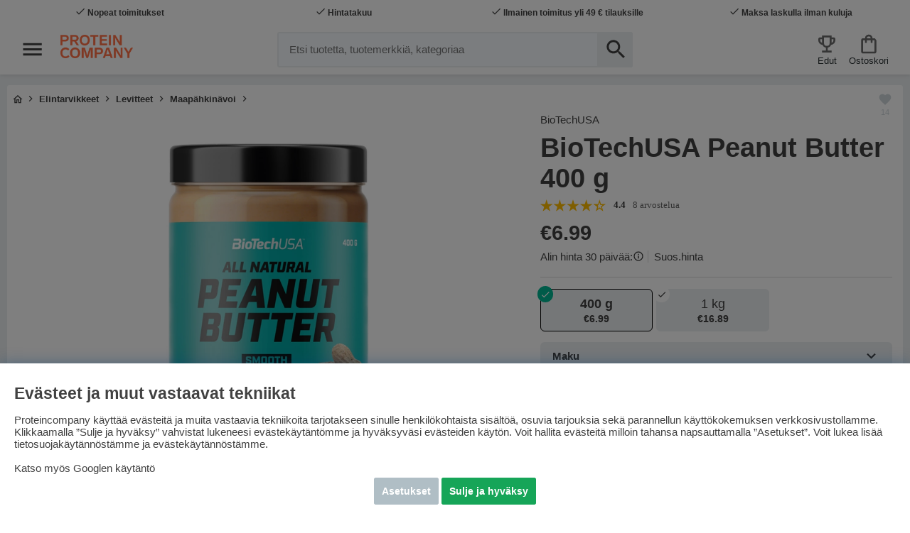

--- FILE ---
content_type: text/html; charset=UTF-8
request_url: https://www.proteincompany.fi/fi/biotechusa-peanut-butter
body_size: 102624
content:
<!DOCTYPE html>
<html lang='FI'>
<head>
	<script nonce="8no6DBZPmLGRQJ_eR1PzFoXXv4fxvTOjUgQlWl9hnrk" type="text/javascript"> var cm_active_categories = [1,2,3,4]; var cm_preactive_categories = []; var blocked_nodes = {}; var observer = new MutationObserver(function (mutations) { for(var i = 0; i < mutations.length; i++) { var _ref = mutations[i]; var addedNodes = _ref.addedNodes; for(var j = 0; j < addedNodes.length; j++) { var node = addedNodes[j]; if (node.nodeType === 1) { var src = node.src || ''; var type = node.type; var consent_type = ''; if (typeof node.attributes.consent_type !== 'undefined' && typeof node.attributes.consent_type.value !== 'undefined') consent_type = node.attributes.consent_type.value; if (blocked_content_type(consent_type)) { if (typeof blocked_nodes[consent_type] === 'undefined') blocked_nodes[consent_type] = []; var clone; if (node.tagName === 'SCRIPT') { clone = node.cloneNode(true); } else { clone = node; } clone.air_prev = node.previousElementSibling; clone.air_next = node.nextElementSibling; clone.air_parent = node.parentElement; blocked_nodes[consent_type].push(clone); if (node.tagName === 'SCRIPT') node.type = 'javascript/blocked'; node.parentElement.removeChild(node); var beforeScriptExecuteListener = function beforeScriptExecuteListener(event) { event.preventDefault(); }; node.addEventListener('beforescriptexecute', beforeScriptExecuteListener); } else { log_node(node, consent_type); } } } } }); observer.observe(document.documentElement, { childList: true, subtree: true }); var blocked_content_type = function blocked_content_type(consent_type) { var blocked = 0; if ((typeof(cm_active_categories) == "undefined" || cm_active_categories.includes(parseInt(consent_type))) && consent_type && !check_consent(consent_type, "") && consent_type > 1) blocked = 1; return blocked; }; var external_nodes = []; var internal_nodes = []; var inline_nodes = []; var log_node = function log_node(node, consent_type) { if (node.tagName === 'SCRIPT') { if (node.src && (node.src.indexOf(window.location.host) <= -1 || node.src.indexOf(window.location.host) > 10)) { external_nodes.push(node.src); } else if (node.src) { internal_nodes.push(node.src); } else { inline_nodes.push(node.innerHTML); } } }; document.addEventListener("DOMContentLoaded", function() { if (document.querySelector('#cookie_consent')) { init_cookie_consent(); } }); document.addEventListener("DOMContentLoaded", function() { let cookie_consent_wrapper = document.querySelector('#cookie_consent_manager_wrapper'); if(cookie_consent_wrapper){ /* If cookiebar is displayed we focus on this */ let cookie_consent = document.querySelector('#cookie_consent'); if(window.getComputedStyle(cookie_consent).display == 'block') { if(window.getComputedStyle(cookie_consent).position != 'fixed') { /* If the cookie bar styling is not yet loaded, we add position fixed to avoid unnecessary scrolling. */ window.cookie_consent.style.position = 'fixed'; } } /* If tabtrapping functions exsist we use them */ if (typeof(addTabTrapping)=== 'function' && typeof(removeTabTrapping)=== 'function'){ addTabTrapping(cookie_consent_wrapper); document.querySelector('#cookie_consent_manage').addEventListener("click", function(event){ removeTabTrapping(cookie_consent_wrapper); addTabTrapping(document.querySelector('#cookie_consent_manager')); }); document.querySelector('#cookie_consent_manager_confirm').addEventListener("click", function(event){ removeTabTrapping(document.querySelector('#cookie_consent_manager')); }); } if(window.getComputedStyle(cookie_consent).display == 'block') { cookie_consent.focus(); } } }); var init_cookie_consent = function init_cookie_consent(force) { var cookie_consent = get_cookie_consent("air_cookie_consent") || ""; var all_signed = 0; var consents = []; if (cookie_consent) { all_signed = 1; consents = JSON.parse(cookie_consent); var elements = document.querySelectorAll('#cookie_consent_manager input[type=checkbox]'); for (let element of elements) { if (typeof(consents[element.value]) == "undefined") all_signed = 0; } } else { var elements = document.querySelectorAll('#cookie_consent_manager input[type=checkbox][prechecked=true]'); for (let element of elements) { element.checked = true; } } if (!all_signed || force) { document.getElementById('cookie_consent').style.display = 'block'; var elements = document.querySelectorAll('#cookie_consent_manager input[type=checkbox]'); for (let element of elements) { if (consents[element.value]) element.checked = consents[element.value]; } init_acm_click_events(); } }; var init_acm_click_events = function() { document.getElementById("cookie_consent_manage").addEventListener("click", function () { let cookie_consent_manager = document.getElementById('cookie_consent_manager'); if (cookie_consent_manager) cookie_consent_manager.style.display = 'block'; let cookie_consent = document.getElementById('cookie_consent'); if (cookie_consent) cookie_consent.classList.add('managing'); document.querySelectorAll(".dimmer2").forEach(item => { item.addEventListener('click', event => { item.classList.add('active') }) }); }); document.getElementById("cookie_consent_manage_rec").addEventListener("click", function () { var elements = document.querySelectorAll('#cookie_consent_manager input[type=checkbox]'); for (let element of elements) { element.checked = true; } document.getElementById("cookie_consent_manager_confirm").dispatchEvent(new Event("click")); }); let cookie_consent_manager_accept = document.getElementById("cookie_consent_manager_accept"); if (cookie_consent_manager_accept) { cookie_consent_manager_accept.addEventListener("click", function () { cm_action(true); }); } document.getElementById("cookie_consent_manager_confirm").addEventListener("click", function () { cm_action(); }); document.querySelectorAll(".cookie_consent_manager_accept_req").forEach(item => { item.addEventListener('click', event => { cm_action(false); }) }); }; var cm_action = function(consent){ let cookie_consent = document.getElementById('cookie_consent'); if (cookie_consent) cookie_consent.style.display = 'none'; let cookie_consent_manager = document.getElementById('cookie_consent_manager'); if (cookie_consent_manager) cookie_consent_manager.style.display = 'none'; document.querySelectorAll(".dimmer2").forEach(item => { item.addEventListener('click', event => { item.classList.remove('active') }) }); var consents = {}; var elements = document.querySelectorAll('#cookie_consent_manager input[type=checkbox]'); for (let element of elements) { consents[element.value] = typeof(consent) !== "undefined" ? consent : element.checked; } consents[1] = true; var cookie_consents = JSON.stringify(consents); set_cookie_consent(cookie_consents); consent_action(cookie_consents); window.dispatchEvent(new Event("acm_change")); }; var set_cookie_consent = function set_cookie_consent(value) { var exdate = new Date(); exdate.setDate(exdate.getDate() + 30); document.cookie = "air_cookie_consent" + "=" + value + "; expires= " + exdate.toUTCString() + "; path=/" + (location.protocol === "https:" ? "; secure" : ""); }; var get_cookie_consent = function get_cookie_consent(name) { var nameEQ = name + "="; var ca = document.cookie.split('; '); for (let c of ca) { if (c.indexOf(nameEQ) === 0) return c.substring(nameEQ.length, c.length); } return null; }; var consent_action = function consent_action(cookie_consent) { var consent_data = JSON.parse(cookie_consent); for(var category_id in consent_data) { if (consent_data[category_id]) { approve_category(category_id); } } }; var approve_category = function(category_id) { if (typeof blocked_nodes[category_id] !== 'undefined') { for (let node of blocked_nodes[category_id]) { if (node.type == "text/javascript") { var script = document.createElement("script"); script.type = "text/javascript"; if (node.src) { script.src = node.src; } else if (node.innerHTML) { script.innerHTML = node.innerHTML; } document.getElementsByTagName("head")[0].appendChild(script); } else if (node.air_prev && node.air_parent) { cm_insertAfter(node, node.air_prev, node.air_parent); } else if (node.air_next && node.air_parent) { node.air_parent.insertBefore(node, node.air_next); } else if (node.air_parent) { node.air_parent.append(node); } } delete blocked_nodes[category_id]; } }; function cm_insertAfter(newNode, existingNode, parent) { parent.insertBefore(newNode, existingNode.nextSibling); } var check_consent = function check_consent(type, cookie_consent) { if (!type) return false; if (!cookie_consent) cookie_consent = get_cookie_consent("air_cookie_consent"); if (!cookie_consent) return (typeof(cm_preactive_categories) == "undefined" || cm_preactive_categories.includes(parseInt(type))); var consents = JSON.parse(cookie_consent); if (typeof(consents[type]) === 'undefined') return false; return consents[type]; }; </script>
	<title>Osta BioTechUSA Peanut Butter 400 g | Hintatakuu & Nopeat toimitukset | Proteincompany</title>
	<meta charset="utf-8">
	<meta name="description" content="BioTechUSA Peanut Butter 400 g - BioTechUSA:n maapähkinävoi ilman lisäaineita ja säilöntäaineita.">
	<meta name="keywords" content="osta, biotechusa, peanut, butter, 400, g, hintatakuu, &, nopeat, toimitukset, proteincompany">
	<meta name="robots" content="INDEX, FOLLOW">
	<meta name="revisit-after" content="14 days">
	<meta name="distribution" content="global">
	<meta http-equiv="expires" content="0">
	<meta name="theme-color" content="#000000" />
	<!-- disables Compatibility view IE -->
	<meta http-equiv="X-UA-Compatible" content="IE=9; IE=8; IE=7; IE=EDGE" />
	<!-- Responsive and mobile friendly stuff -->
	<meta name="HandheldFriendly" content="True">
	<!--meta name="viewport" content="initial-scale=1.0, maximum-scale=1.0, width=device-width"-->
	<meta name="viewport" content="user-scalable=no, initial-scale=1.0, maximum-scale=5.0, width=device-width">
	<meta name="apple-mobile-web-app-capable" content="yes" />
	<meta name="robots" content="max-image-preview:large">
	<link rel="canonical" href="https://www.proteincompany.fi/fi/biotechusa-peanut-butter" />
	<meta property="og:title" content="BioTechUSA Peanut Butter 400 g"/>
<meta property="og:url" content="https://www.proteincompany.fi/fi/biotechusa-peanut-butter"/>
<meta property="og:description" content="BioTechUSA:n maap&#228;hkin&#228;voi ilman lis&#228;aineita ja s&#228;il&#246;nt&#228;aineita...."/>
<meta property="og:image:width" content="200" />
<meta property="og:image:height" content="200" />
<meta property="og:image" content="https://www.proteincompany.fi/bilder/artiklar/PB-17341.jpg?m=1596097388"/>

	<link rel="alternate" hreflang="sv-se" href="https://www.proteinbolaget.se/biotechusa-peanut-butter">
<link rel="alternate" hreflang="fi-fi" href="https://www.proteincompany.fi/fi/biotechusa-peanut-butter">
<link rel="alternate" hreflang="no-no" href="https://www.proteincompany.no/no/biotechusa-peanut-butter-400-g">

	<!--link rel="preload" as="font" href="/themes/air_theme_x/design/css/webfonts/fa-light-300.woff2" onload="this.rel='font'" crossorigin-->
	<!--link rel="preload" as="font" href="/themes/air_theme_x/design/css/webfonts/fa-regular-400.woff2" onload="this.rel='font'" crossorigin-->
	<!--link rel="preload" as="font" href="/themes/air_theme_x/design/css/webfonts/fa-solid-900.woff2" onload="this.rel='font'" crossorigin-->
	<!--link rel="preload" as="font" href="/themes/warpspeed/design/css/webfonts/lato/lato-regular-webfont.woff2" type="font/woff2" onload="this.rel='font'" crossorigin-->
	<!--link rel="preload" as="font" href="/themes/warpspeed/design/css/webfonts/lato/lato-bold-webfont.woff2" type="font/woff2" onload="this.rel='font'" crossorigin-->
	<!--link rel="preload" as="font" href="/themes/warpspeed/design/css/webfonts/lato/lato-black-webfont.woff2" type="font/woff2" onload="this.rel='font'" crossorigin-->

	<script type="text/javascript">
		if(/MSIE \d|Trident.*rv:/.test(navigator.userAgent)){
			document.write('<script src="/themes/air_theme_x/design/script/ie11CustomProperties.js"><\/script><link rel="stylesheet" href="/themes/air_theme_x/design/css/ie.css">');
		}
	</script>

	












<script nonce="8no6DBZPmLGRQJ_eR1PzFoXXv4fxvTOjUgQlWl9hnrk">/** FILE: /themes/warpspeed/design/script/jquery-3.6.0.min.js **/
!function(e,t){"use strict";"object"==typeof module&&"object"==typeof module.exports?module.exports=e.document?t(e,!0):function(e){if(!e.document)throw new Error("jQuery requires a window with a document");return t(e)}:t(e)}("undefined"!=typeof window?window:this,function(C,e){"use strict";var t=[],r=Object.getPrototypeOf,s=t.slice,g=t.flat?function(e){return t.flat.call(e)}:function(e){return t.concat.apply([],e)},u=t.push,i=t.indexOf,n={},o=n.toString,v=n.hasOwnProperty,a=v.toString,l=a.call(Object),y={},m=function(e){return"function"==typeof e&&"number"!=typeof e.nodeType&&"function"!=typeof e.item},x=function(e){return null!=e&&e===e.window},E=C.document,c={type:!0,src:!0,nonce:!0,noModule:!0};function b(e,t,n){var r,i,o=(n=n||E).createElement("script");if(o.text=e,t)for(r in c)(i=t[r]||t.getAttribute&&t.getAttribute(r))&&o.setAttribute(r,i);n.head.appendChild(o).parentNode.removeChild(o)}function w(e){return null==e?e+"":"object"==typeof e||"function"==typeof e?n[o.call(e)]||"object":typeof e}var f="3.6.0",S=function(e,t){return new S.fn.init(e,t)};function p(e){var t=!!e&&"length"in e&&e.length,n=w(e);return!m(e)&&!x(e)&&("array"===n||0===t||"number"==typeof t&&0<t&&t-1 in e)}S.fn=S.prototype={jquery:f,constructor:S,length:0,toArray:function(){return s.call(this)},get:function(e){return null==e?s.call(this):e<0?this[e+this.length]:this[e]},pushStack:function(e){var t=S.merge(this.constructor(),e);return t.prevObject=this,t},each:function(e){return S.each(this,e)},map:function(n){return this.pushStack(S.map(this,function(e,t){return n.call(e,t,e)}))},slice:function(){return this.pushStack(s.apply(this,arguments))},first:function(){return this.eq(0)},last:function(){return this.eq(-1)},even:function(){return this.pushStack(S.grep(this,function(e,t){return(t+1)%2}))},odd:function(){return this.pushStack(S.grep(this,function(e,t){return t%2}))},eq:function(e){var t=this.length,n=+e+(e<0?t:0);return this.pushStack(0<=n&&n<t?[this[n]]:[])},end:function(){return this.prevObject||this.constructor()},push:u,sort:t.sort,splice:t.splice},S.extend=S.fn.extend=function(){var e,t,n,r,i,o,a=arguments[0]||{},s=1,u=arguments.length,l=!1;for("boolean"==typeof a&&(l=a,a=arguments[s]||{},s++),"object"==typeof a||m(a)||(a={}),s===u&&(a=this,s--);s<u;s++)if(null!=(e=arguments[s]))for(t in e)r=e[t],"__proto__"!==t&&a!==r&&(l&&r&&(S.isPlainObject(r)||(i=Array.isArray(r)))?(n=a[t],o=i&&!Array.isArray(n)?[]:i||S.isPlainObject(n)?n:{},i=!1,a[t]=S.extend(l,o,r)):void 0!==r&&(a[t]=r));return a},S.extend({expando:"jQuery"+(f+Math.random()).replace(/\D/g,""),isReady:!0,error:function(e){throw new Error(e)},noop:function(){},isPlainObject:function(e){var t,n;return!(!e||"[object Object]"!==o.call(e))&&(!(t=r(e))||"function"==typeof(n=v.call(t,"constructor")&&t.constructor)&&a.call(n)===l)},isEmptyObject:function(e){var t;for(t in e)return!1;return!0},globalEval:function(e,t,n){b(e,{nonce:t&&t.nonce},n)},each:function(e,t){var n,r=0;if(p(e)){for(n=e.length;r<n;r++)if(!1===t.call(e[r],r,e[r]))break}else for(r in e)if(!1===t.call(e[r],r,e[r]))break;return e},makeArray:function(e,t){var n=t||[];return null!=e&&(p(Object(e))?S.merge(n,"string"==typeof e?[e]:e):u.call(n,e)),n},inArray:function(e,t,n){return null==t?-1:i.call(t,e,n)},merge:function(e,t){for(var n=+t.length,r=0,i=e.length;r<n;r++)e[i++]=t[r];return e.length=i,e},grep:function(e,t,n){for(var r=[],i=0,o=e.length,a=!n;i<o;i++)!t(e[i],i)!==a&&r.push(e[i]);return r},map:function(e,t,n){var r,i,o=0,a=[];if(p(e))for(r=e.length;o<r;o++)null!=(i=t(e[o],o,n))&&a.push(i);else for(o in e)null!=(i=t(e[o],o,n))&&a.push(i);return g(a)},guid:1,support:y}),"function"==typeof Symbol&&(S.fn[Symbol.iterator]=t[Symbol.iterator]),S.each("Boolean Number String Function Array Date RegExp Object Error Symbol".split(" "),function(e,t){n["[object "+t+"]"]=t.toLowerCase()});var d=function(n){var e,d,b,o,i,h,f,g,w,u,l,T,C,a,E,v,s,c,y,S="sizzle"+1*new Date,p=n.document,k=0,r=0,m=ue(),x=ue(),A=ue(),N=ue(),j=function(e,t){return e===t&&(l=!0),0},D={}.hasOwnProperty,t=[],q=t.pop,L=t.push,H=t.push,O=t.slice,P=function(e,t){for(var n=0,r=e.length;n<r;n++)if(e[n]===t)return n;return-1},R="checked|selected|async|autofocus|autoplay|controls|defer|disabled|hidden|ismap|loop|multiple|open|readonly|required|scoped",M="[\\x20\\t\\r\\n\\f]",I="(?:\\\\[\\da-fA-F]{1,6}"+M+"?|\\\\[^\\r\\n\\f]|[\\w-]|[^\0-\\x7f])+",W="\\["+M+"*("+I+")(?:"+M+"*([*^$|!~]?=)"+M+"*(?:'((?:\\\\.|[^\\\\'])*)'|\"((?:\\\\.|[^\\\\\"])*)\"|("+I+"))|)"+M+"*\\]",F=":("+I+")(?:\\((('((?:\\\\.|[^\\\\'])*)'|\"((?:\\\\.|[^\\\\\"])*)\")|((?:\\\\.|[^\\\\()[\\]]|"+W+")*)|.*)\\)|)",B=new RegExp(M+"+","g"),$=new RegExp("^"+M+"+|((?:^|[^\\\\])(?:\\\\.)*)"+M+"+$","g"),_=new RegExp("^"+M+"*,"+M+"*"),z=new RegExp("^"+M+"*([>+~]|"+M+")"+M+"*"),U=new RegExp(M+"|>"),X=new RegExp(F),V=new RegExp("^"+I+"$"),G={ID:new RegExp("^#("+I+")"),CLASS:new RegExp("^\\.("+I+")"),TAG:new RegExp("^("+I+"|[*])"),ATTR:new RegExp("^"+W),PSEUDO:new RegExp("^"+F),CHILD:new RegExp("^:(only|first|last|nth|nth-last)-(child|of-type)(?:\\("+M+"*(even|odd|(([+-]|)(\\d*)n|)"+M+"*(?:([+-]|)"+M+"*(\\d+)|))"+M+"*\\)|)","i"),bool:new RegExp("^(?:"+R+")$","i"),needsContext:new RegExp("^"+M+"*[>+~]|:(even|odd|eq|gt|lt|nth|first|last)(?:\\("+M+"*((?:-\\d)?\\d*)"+M+"*\\)|)(?=[^-]|$)","i")},Y=/HTML$/i,Q=/^(?:input|select|textarea|button)$/i,J=/^h\d$/i,K=/^[^{]+\{\s*\[native \w/,Z=/^(?:#([\w-]+)|(\w+)|\.([\w-]+))$/,ee=/[+~]/,te=new RegExp("\\\\[\\da-fA-F]{1,6}"+M+"?|\\\\([^\\r\\n\\f])","g"),ne=function(e,t){var n="0x"+e.slice(1)-65536;return t||(n<0?String.fromCharCode(n+65536):String.fromCharCode(n>>10|55296,1023&n|56320))},re=/([\0-\x1f\x7f]|^-?\d)|^-$|[^\0-\x1f\x7f-\uFFFF\w-]/g,ie=function(e,t){return t?"\0"===e?"\ufffd":e.slice(0,-1)+"\\"+e.charCodeAt(e.length-1).toString(16)+" ":"\\"+e},oe=function(){T()},ae=be(function(e){return!0===e.disabled&&"fieldset"===e.nodeName.toLowerCase()},{dir:"parentNode",next:"legend"});try{H.apply(t=O.call(p.childNodes),p.childNodes),t[p.childNodes.length].nodeType}catch(e){H={apply:t.length?function(e,t){L.apply(e,O.call(t))}:function(e,t){var n=e.length,r=0;while(e[n++]=t[r++]);e.length=n-1}}}function se(t,e,n,r){var i,o,a,s,u,l,c,f=e&&e.ownerDocument,p=e?e.nodeType:9;if(n=n||[],"string"!=typeof t||!t||1!==p&&9!==p&&11!==p)return n;if(!r&&(T(e),e=e||C,E)){if(11!==p&&(u=Z.exec(t)))if(i=u[1]){if(9===p){if(!(a=e.getElementById(i)))return n;if(a.id===i)return n.push(a),n}else if(f&&(a=f.getElementById(i))&&y(e,a)&&a.id===i)return n.push(a),n}else{if(u[2])return H.apply(n,e.getElementsByTagName(t)),n;if((i=u[3])&&d.getElementsByClassName&&e.getElementsByClassName)return H.apply(n,e.getElementsByClassName(i)),n}if(d.qsa&&!N[t+" "]&&(!v||!v.test(t))&&(1!==p||"object"!==e.nodeName.toLowerCase())){if(c=t,f=e,1===p&&(U.test(t)||z.test(t))){(f=ee.test(t)&&ye(e.parentNode)||e)===e&&d.scope||((s=e.getAttribute("id"))?s=s.replace(re,ie):e.setAttribute("id",s=S)),o=(l=h(t)).length;while(o--)l[o]=(s?"#"+s:":scope")+" "+xe(l[o]);c=l.join(",")}try{return H.apply(n,f.querySelectorAll(c)),n}catch(e){N(t,!0)}finally{s===S&&e.removeAttribute("id")}}}return g(t.replace($,"$1"),e,n,r)}function ue(){var r=[];return function e(t,n){return r.push(t+" ")>b.cacheLength&&delete e[r.shift()],e[t+" "]=n}}function le(e){return e[S]=!0,e}function ce(e){var t=C.createElement("fieldset");try{return!!e(t)}catch(e){return!1}finally{t.parentNode&&t.parentNode.removeChild(t),t=null}}function fe(e,t){var n=e.split("|"),r=n.length;while(r--)b.attrHandle[n[r]]=t}function pe(e,t){var n=t&&e,r=n&&1===e.nodeType&&1===t.nodeType&&e.sourceIndex-t.sourceIndex;if(r)return r;if(n)while(n=n.nextSibling)if(n===t)return-1;return e?1:-1}function de(t){return function(e){return"input"===e.nodeName.toLowerCase()&&e.type===t}}function he(n){return function(e){var t=e.nodeName.toLowerCase();return("input"===t||"button"===t)&&e.type===n}}function ge(t){return function(e){return"form"in e?e.parentNode&&!1===e.disabled?"label"in e?"label"in e.parentNode?e.parentNode.disabled===t:e.disabled===t:e.isDisabled===t||e.isDisabled!==!t&&ae(e)===t:e.disabled===t:"label"in e&&e.disabled===t}}function ve(a){return le(function(o){return o=+o,le(function(e,t){var n,r=a([],e.length,o),i=r.length;while(i--)e[n=r[i]]&&(e[n]=!(t[n]=e[n]))})})}function ye(e){return e&&"undefined"!=typeof e.getElementsByTagName&&e}for(e in d=se.support={},i=se.isXML=function(e){var t=e&&e.namespaceURI,n=e&&(e.ownerDocument||e).documentElement;return!Y.test(t||n&&n.nodeName||"HTML")},T=se.setDocument=function(e){var t,n,r=e?e.ownerDocument||e:p;return r!=C&&9===r.nodeType&&r.documentElement&&(a=(C=r).documentElement,E=!i(C),p!=C&&(n=C.defaultView)&&n.top!==n&&(n.addEventListener?n.addEventListener("unload",oe,!1):n.attachEvent&&n.attachEvent("onunload",oe)),d.scope=ce(function(e){return a.appendChild(e).appendChild(C.createElement("div")),"undefined"!=typeof e.querySelectorAll&&!e.querySelectorAll(":scope fieldset div").length}),d.attributes=ce(function(e){return e.className="i",!e.getAttribute("className")}),d.getElementsByTagName=ce(function(e){return e.appendChild(C.createComment("")),!e.getElementsByTagName("*").length}),d.getElementsByClassName=K.test(C.getElementsByClassName),d.getById=ce(function(e){return a.appendChild(e).id=S,!C.getElementsByName||!C.getElementsByName(S).length}),d.getById?(b.filter.ID=function(e){var t=e.replace(te,ne);return function(e){return e.getAttribute("id")===t}},b.find.ID=function(e,t){if("undefined"!=typeof t.getElementById&&E){var n=t.getElementById(e);return n?[n]:[]}}):(b.filter.ID=function(e){var n=e.replace(te,ne);return function(e){var t="undefined"!=typeof e.getAttributeNode&&e.getAttributeNode("id");return t&&t.value===n}},b.find.ID=function(e,t){if("undefined"!=typeof t.getElementById&&E){var n,r,i,o=t.getElementById(e);if(o){if((n=o.getAttributeNode("id"))&&n.value===e)return[o];i=t.getElementsByName(e),r=0;while(o=i[r++])if((n=o.getAttributeNode("id"))&&n.value===e)return[o]}return[]}}),b.find.TAG=d.getElementsByTagName?function(e,t){return"undefined"!=typeof t.getElementsByTagName?t.getElementsByTagName(e):d.qsa?t.querySelectorAll(e):void 0}:function(e,t){var n,r=[],i=0,o=t.getElementsByTagName(e);if("*"===e){while(n=o[i++])1===n.nodeType&&r.push(n);return r}return o},b.find.CLASS=d.getElementsByClassName&&function(e,t){if("undefined"!=typeof t.getElementsByClassName&&E)return t.getElementsByClassName(e)},s=[],v=[],(d.qsa=K.test(C.querySelectorAll))&&(ce(function(e){var t;a.appendChild(e).innerHTML="<a id='"+S+"'></a><select id='"+S+"-\r\\' msallowcapture=''><option selected=''></option></select>",e.querySelectorAll("[msallowcapture^='']").length&&v.push("[*^$]="+M+"*(?:''|\"\")"),e.querySelectorAll("[selected]").length||v.push("\\["+M+"*(?:value|"+R+")"),e.querySelectorAll("[id~="+S+"-]").length||v.push("~="),(t=C.createElement("input")).setAttribute("name",""),e.appendChild(t),e.querySelectorAll("[name='']").length||v.push("\\["+M+"*name"+M+"*="+M+"*(?:''|\"\")"),e.querySelectorAll(":checked").length||v.push(":checked"),e.querySelectorAll("a#"+S+"+*").length||v.push(".#.+[+~]"),e.querySelectorAll("\\\f"),v.push("[\\r\\n\\f]")}),ce(function(e){e.innerHTML="<a href='' disabled='disabled'></a><select disabled='disabled'><option/></select>";var t=C.createElement("input");t.setAttribute("type","hidden"),e.appendChild(t).setAttribute("name","D"),e.querySelectorAll("[name=d]").length&&v.push("name"+M+"*[*^$|!~]?="),2!==e.querySelectorAll(":enabled").length&&v.push(":enabled",":disabled"),a.appendChild(e).disabled=!0,2!==e.querySelectorAll(":disabled").length&&v.push(":enabled",":disabled"),e.querySelectorAll("*,:x"),v.push(",.*:")})),(d.matchesSelector=K.test(c=a.matches||a.webkitMatchesSelector||a.mozMatchesSelector||a.oMatchesSelector||a.msMatchesSelector))&&ce(function(e){d.disconnectedMatch=c.call(e,"*"),c.call(e,"[s!='']:x"),s.push("!=",F)}),v=v.length&&new RegExp(v.join("|")),s=s.length&&new RegExp(s.join("|")),t=K.test(a.compareDocumentPosition),y=t||K.test(a.contains)?function(e,t){var n=9===e.nodeType?e.documentElement:e,r=t&&t.parentNode;return e===r||!(!r||1!==r.nodeType||!(n.contains?n.contains(r):e.compareDocumentPosition&&16&e.compareDocumentPosition(r)))}:function(e,t){if(t)while(t=t.parentNode)if(t===e)return!0;return!1},j=t?function(e,t){if(e===t)return l=!0,0;var n=!e.compareDocumentPosition-!t.compareDocumentPosition;return n||(1&(n=(e.ownerDocument||e)==(t.ownerDocument||t)?e.compareDocumentPosition(t):1)||!d.sortDetached&&t.compareDocumentPosition(e)===n?e==C||e.ownerDocument==p&&y(p,e)?-1:t==C||t.ownerDocument==p&&y(p,t)?1:u?P(u,e)-P(u,t):0:4&n?-1:1)}:function(e,t){if(e===t)return l=!0,0;var n,r=0,i=e.parentNode,o=t.parentNode,a=[e],s=[t];if(!i||!o)return e==C?-1:t==C?1:i?-1:o?1:u?P(u,e)-P(u,t):0;if(i===o)return pe(e,t);n=e;while(n=n.parentNode)a.unshift(n);n=t;while(n=n.parentNode)s.unshift(n);while(a[r]===s[r])r++;return r?pe(a[r],s[r]):a[r]==p?-1:s[r]==p?1:0}),C},se.matches=function(e,t){return se(e,null,null,t)},se.matchesSelector=function(e,t){if(T(e),d.matchesSelector&&E&&!N[t+" "]&&(!s||!s.test(t))&&(!v||!v.test(t)))try{var n=c.call(e,t);if(n||d.disconnectedMatch||e.document&&11!==e.document.nodeType)return n}catch(e){N(t,!0)}return 0<se(t,C,null,[e]).length},se.contains=function(e,t){return(e.ownerDocument||e)!=C&&T(e),y(e,t)},se.attr=function(e,t){(e.ownerDocument||e)!=C&&T(e);var n=b.attrHandle[t.toLowerCase()],r=n&&D.call(b.attrHandle,t.toLowerCase())?n(e,t,!E):void 0;return void 0!==r?r:d.attributes||!E?e.getAttribute(t):(r=e.getAttributeNode(t))&&r.specified?r.value:null},se.escape=function(e){return(e+"").replace(re,ie)},se.error=function(e){throw new Error("Syntax error, unrecognized expression: "+e)},se.uniqueSort=function(e){var t,n=[],r=0,i=0;if(l=!d.detectDuplicates,u=!d.sortStable&&e.slice(0),e.sort(j),l){while(t=e[i++])t===e[i]&&(r=n.push(i));while(r--)e.splice(n[r],1)}return u=null,e},o=se.getText=function(e){var t,n="",r=0,i=e.nodeType;if(i){if(1===i||9===i||11===i){if("string"==typeof e.textContent)return e.textContent;for(e=e.firstChild;e;e=e.nextSibling)n+=o(e)}else if(3===i||4===i)return e.nodeValue}else while(t=e[r++])n+=o(t);return n},(b=se.selectors={cacheLength:50,createPseudo:le,match:G,attrHandle:{},find:{},relative:{">":{dir:"parentNode",first:!0}," ":{dir:"parentNode"},"+":{dir:"previousSibling",first:!0},"~":{dir:"previousSibling"}},preFilter:{ATTR:function(e){return e[1]=e[1].replace(te,ne),e[3]=(e[3]||e[4]||e[5]||"").replace(te,ne),"~="===e[2]&&(e[3]=" "+e[3]+" "),e.slice(0,4)},CHILD:function(e){return e[1]=e[1].toLowerCase(),"nth"===e[1].slice(0,3)?(e[3]||se.error(e[0]),e[4]=+(e[4]?e[5]+(e[6]||1):2*("even"===e[3]||"odd"===e[3])),e[5]=+(e[7]+e[8]||"odd"===e[3])):e[3]&&se.error(e[0]),e},PSEUDO:function(e){var t,n=!e[6]&&e[2];return G.CHILD.test(e[0])?null:(e[3]?e[2]=e[4]||e[5]||"":n&&X.test(n)&&(t=h(n,!0))&&(t=n.indexOf(")",n.length-t)-n.length)&&(e[0]=e[0].slice(0,t),e[2]=n.slice(0,t)),e.slice(0,3))}},filter:{TAG:function(e){var t=e.replace(te,ne).toLowerCase();return"*"===e?function(){return!0}:function(e){return e.nodeName&&e.nodeName.toLowerCase()===t}},CLASS:function(e){var t=m[e+" "];return t||(t=new RegExp("(^|"+M+")"+e+"("+M+"|$)"))&&m(e,function(e){return t.test("string"==typeof e.className&&e.className||"undefined"!=typeof e.getAttribute&&e.getAttribute("class")||"")})},ATTR:function(n,r,i){return function(e){var t=se.attr(e,n);return null==t?"!="===r:!r||(t+="","="===r?t===i:"!="===r?t!==i:"^="===r?i&&0===t.indexOf(i):"*="===r?i&&-1<t.indexOf(i):"$="===r?i&&t.slice(-i.length)===i:"~="===r?-1<(" "+t.replace(B," ")+" ").indexOf(i):"|="===r&&(t===i||t.slice(0,i.length+1)===i+"-"))}},CHILD:function(h,e,t,g,v){var y="nth"!==h.slice(0,3),m="last"!==h.slice(-4),x="of-type"===e;return 1===g&&0===v?function(e){return!!e.parentNode}:function(e,t,n){var r,i,o,a,s,u,l=y!==m?"nextSibling":"previousSibling",c=e.parentNode,f=x&&e.nodeName.toLowerCase(),p=!n&&!x,d=!1;if(c){if(y){while(l){a=e;while(a=a[l])if(x?a.nodeName.toLowerCase()===f:1===a.nodeType)return!1;u=l="only"===h&&!u&&"nextSibling"}return!0}if(u=[m?c.firstChild:c.lastChild],m&&p){d=(s=(r=(i=(o=(a=c)[S]||(a[S]={}))[a.uniqueID]||(o[a.uniqueID]={}))[h]||[])[0]===k&&r[1])&&r[2],a=s&&c.childNodes[s];while(a=++s&&a&&a[l]||(d=s=0)||u.pop())if(1===a.nodeType&&++d&&a===e){i[h]=[k,s,d];break}}else if(p&&(d=s=(r=(i=(o=(a=e)[S]||(a[S]={}))[a.uniqueID]||(o[a.uniqueID]={}))[h]||[])[0]===k&&r[1]),!1===d)while(a=++s&&a&&a[l]||(d=s=0)||u.pop())if((x?a.nodeName.toLowerCase()===f:1===a.nodeType)&&++d&&(p&&((i=(o=a[S]||(a[S]={}))[a.uniqueID]||(o[a.uniqueID]={}))[h]=[k,d]),a===e))break;return(d-=v)===g||d%g==0&&0<=d/g}}},PSEUDO:function(e,o){var t,a=b.pseudos[e]||b.setFilters[e.toLowerCase()]||se.error("unsupported pseudo: "+e);return a[S]?a(o):1<a.length?(t=[e,e,"",o],b.setFilters.hasOwnProperty(e.toLowerCase())?le(function(e,t){var n,r=a(e,o),i=r.length;while(i--)e[n=P(e,r[i])]=!(t[n]=r[i])}):function(e){return a(e,0,t)}):a}},pseudos:{not:le(function(e){var r=[],i=[],s=f(e.replace($,"$1"));return s[S]?le(function(e,t,n,r){var i,o=s(e,null,r,[]),a=e.length;while(a--)(i=o[a])&&(e[a]=!(t[a]=i))}):function(e,t,n){return r[0]=e,s(r,null,n,i),r[0]=null,!i.pop()}}),has:le(function(t){return function(e){return 0<se(t,e).length}}),contains:le(function(t){return t=t.replace(te,ne),function(e){return-1<(e.textContent||o(e)).indexOf(t)}}),lang:le(function(n){return V.test(n||"")||se.error("unsupported lang: "+n),n=n.replace(te,ne).toLowerCase(),function(e){var t;do{if(t=E?e.lang:e.getAttribute("xml:lang")||e.getAttribute("lang"))return(t=t.toLowerCase())===n||0===t.indexOf(n+"-")}while((e=e.parentNode)&&1===e.nodeType);return!1}}),target:function(e){var t=n.location&&n.location.hash;return t&&t.slice(1)===e.id},root:function(e){return e===a},focus:function(e){return e===C.activeElement&&(!C.hasFocus||C.hasFocus())&&!!(e.type||e.href||~e.tabIndex)},enabled:ge(!1),disabled:ge(!0),checked:function(e){var t=e.nodeName.toLowerCase();return"input"===t&&!!e.checked||"option"===t&&!!e.selected},selected:function(e){return e.parentNode&&e.parentNode.selectedIndex,!0===e.selected},empty:function(e){for(e=e.firstChild;e;e=e.nextSibling)if(e.nodeType<6)return!1;return!0},parent:function(e){return!b.pseudos.empty(e)},header:function(e){return J.test(e.nodeName)},input:function(e){return Q.test(e.nodeName)},button:function(e){var t=e.nodeName.toLowerCase();return"input"===t&&"button"===e.type||"button"===t},text:function(e){var t;return"input"===e.nodeName.toLowerCase()&&"text"===e.type&&(null==(t=e.getAttribute("type"))||"text"===t.toLowerCase())},first:ve(function(){return[0]}),last:ve(function(e,t){return[t-1]}),eq:ve(function(e,t,n){return[n<0?n+t:n]}),even:ve(function(e,t){for(var n=0;n<t;n+=2)e.push(n);return e}),odd:ve(function(e,t){for(var n=1;n<t;n+=2)e.push(n);return e}),lt:ve(function(e,t,n){for(var r=n<0?n+t:t<n?t:n;0<=--r;)e.push(r);return e}),gt:ve(function(e,t,n){for(var r=n<0?n+t:n;++r<t;)e.push(r);return e})}}).pseudos.nth=b.pseudos.eq,{radio:!0,checkbox:!0,file:!0,password:!0,image:!0})b.pseudos[e]=de(e);for(e in{submit:!0,reset:!0})b.pseudos[e]=he(e);function me(){}function xe(e){for(var t=0,n=e.length,r="";t<n;t++)r+=e[t].value;return r}function be(s,e,t){var u=e.dir,l=e.next,c=l||u,f=t&&"parentNode"===c,p=r++;return e.first?function(e,t,n){while(e=e[u])if(1===e.nodeType||f)return s(e,t,n);return!1}:function(e,t,n){var r,i,o,a=[k,p];if(n){while(e=e[u])if((1===e.nodeType||f)&&s(e,t,n))return!0}else while(e=e[u])if(1===e.nodeType||f)if(i=(o=e[S]||(e[S]={}))[e.uniqueID]||(o[e.uniqueID]={}),l&&l===e.nodeName.toLowerCase())e=e[u]||e;else{if((r=i[c])&&r[0]===k&&r[1]===p)return a[2]=r[2];if((i[c]=a)[2]=s(e,t,n))return!0}return!1}}function we(i){return 1<i.length?function(e,t,n){var r=i.length;while(r--)if(!i[r](e,t,n))return!1;return!0}:i[0]}function Te(e,t,n,r,i){for(var o,a=[],s=0,u=e.length,l=null!=t;s<u;s++)(o=e[s])&&(n&&!n(o,r,i)||(a.push(o),l&&t.push(s)));return a}function Ce(d,h,g,v,y,e){return v&&!v[S]&&(v=Ce(v)),y&&!y[S]&&(y=Ce(y,e)),le(function(e,t,n,r){var i,o,a,s=[],u=[],l=t.length,c=e||function(e,t,n){for(var r=0,i=t.length;r<i;r++)se(e,t[r],n);return n}(h||"*",n.nodeType?[n]:n,[]),f=!d||!e&&h?c:Te(c,s,d,n,r),p=g?y||(e?d:l||v)?[]:t:f;if(g&&g(f,p,n,r),v){i=Te(p,u),v(i,[],n,r),o=i.length;while(o--)(a=i[o])&&(p[u[o]]=!(f[u[o]]=a))}if(e){if(y||d){if(y){i=[],o=p.length;while(o--)(a=p[o])&&i.push(f[o]=a);y(null,p=[],i,r)}o=p.length;while(o--)(a=p[o])&&-1<(i=y?P(e,a):s[o])&&(e[i]=!(t[i]=a))}}else p=Te(p===t?p.splice(l,p.length):p),y?y(null,t,p,r):H.apply(t,p)})}function Ee(e){for(var i,t,n,r=e.length,o=b.relative[e[0].type],a=o||b.relative[" "],s=o?1:0,u=be(function(e){return e===i},a,!0),l=be(function(e){return-1<P(i,e)},a,!0),c=[function(e,t,n){var r=!o&&(n||t!==w)||((i=t).nodeType?u(e,t,n):l(e,t,n));return i=null,r}];s<r;s++)if(t=b.relative[e[s].type])c=[be(we(c),t)];else{if((t=b.filter[e[s].type].apply(null,e[s].matches))[S]){for(n=++s;n<r;n++)if(b.relative[e[n].type])break;return Ce(1<s&&we(c),1<s&&xe(e.slice(0,s-1).concat({value:" "===e[s-2].type?"*":""})).replace($,"$1"),t,s<n&&Ee(e.slice(s,n)),n<r&&Ee(e=e.slice(n)),n<r&&xe(e))}c.push(t)}return we(c)}return me.prototype=b.filters=b.pseudos,b.setFilters=new me,h=se.tokenize=function(e,t){var n,r,i,o,a,s,u,l=x[e+" "];if(l)return t?0:l.slice(0);a=e,s=[],u=b.preFilter;while(a){for(o in n&&!(r=_.exec(a))||(r&&(a=a.slice(r[0].length)||a),s.push(i=[])),n=!1,(r=z.exec(a))&&(n=r.shift(),i.push({value:n,type:r[0].replace($," ")}),a=a.slice(n.length)),b.filter)!(r=G[o].exec(a))||u[o]&&!(r=u[o](r))||(n=r.shift(),i.push({value:n,type:o,matches:r}),a=a.slice(n.length));if(!n)break}return t?a.length:a?se.error(e):x(e,s).slice(0)},f=se.compile=function(e,t){var n,v,y,m,x,r,i=[],o=[],a=A[e+" "];if(!a){t||(t=h(e)),n=t.length;while(n--)(a=Ee(t[n]))[S]?i.push(a):o.push(a);(a=A(e,(v=o,m=0<(y=i).length,x=0<v.length,r=function(e,t,n,r,i){var o,a,s,u=0,l="0",c=e&&[],f=[],p=w,d=e||x&&b.find.TAG("*",i),h=k+=null==p?1:Math.random()||.1,g=d.length;for(i&&(w=t==C||t||i);l!==g&&null!=(o=d[l]);l++){if(x&&o){a=0,t||o.ownerDocument==C||(T(o),n=!E);while(s=v[a++])if(s(o,t||C,n)){r.push(o);break}i&&(k=h)}m&&((o=!s&&o)&&u--,e&&c.push(o))}if(u+=l,m&&l!==u){a=0;while(s=y[a++])s(c,f,t,n);if(e){if(0<u)while(l--)c[l]||f[l]||(f[l]=q.call(r));f=Te(f)}H.apply(r,f),i&&!e&&0<f.length&&1<u+y.length&&se.uniqueSort(r)}return i&&(k=h,w=p),c},m?le(r):r))).selector=e}return a},g=se.select=function(e,t,n,r){var i,o,a,s,u,l="function"==typeof e&&e,c=!r&&h(e=l.selector||e);if(n=n||[],1===c.length){if(2<(o=c[0]=c[0].slice(0)).length&&"ID"===(a=o[0]).type&&9===t.nodeType&&E&&b.relative[o[1].type]){if(!(t=(b.find.ID(a.matches[0].replace(te,ne),t)||[])[0]))return n;l&&(t=t.parentNode),e=e.slice(o.shift().value.length)}i=G.needsContext.test(e)?0:o.length;while(i--){if(a=o[i],b.relative[s=a.type])break;if((u=b.find[s])&&(r=u(a.matches[0].replace(te,ne),ee.test(o[0].type)&&ye(t.parentNode)||t))){if(o.splice(i,1),!(e=r.length&&xe(o)))return H.apply(n,r),n;break}}}return(l||f(e,c))(r,t,!E,n,!t||ee.test(e)&&ye(t.parentNode)||t),n},d.sortStable=S.split("").sort(j).join("")===S,d.detectDuplicates=!!l,T(),d.sortDetached=ce(function(e){return 1&e.compareDocumentPosition(C.createElement("fieldset"))}),ce(function(e){return e.innerHTML="<a href='#'></a>","#"===e.firstChild.getAttribute("href")})||fe("type|href|height|width",function(e,t,n){if(!n)return e.getAttribute(t,"type"===t.toLowerCase()?1:2)}),d.attributes&&ce(function(e){return e.innerHTML="<input/>",e.firstChild.setAttribute("value",""),""===e.firstChild.getAttribute("value")})||fe("value",function(e,t,n){if(!n&&"input"===e.nodeName.toLowerCase())return e.defaultValue}),ce(function(e){return null==e.getAttribute("disabled")})||fe(R,function(e,t,n){var r;if(!n)return!0===e[t]?t.toLowerCase():(r=e.getAttributeNode(t))&&r.specified?r.value:null}),se}(C);S.find=d,S.expr=d.selectors,S.expr[":"]=S.expr.pseudos,S.uniqueSort=S.unique=d.uniqueSort,S.text=d.getText,S.isXMLDoc=d.isXML,S.contains=d.contains,S.escapeSelector=d.escape;var h=function(e,t,n){var r=[],i=void 0!==n;while((e=e[t])&&9!==e.nodeType)if(1===e.nodeType){if(i&&S(e).is(n))break;r.push(e)}return r},T=function(e,t){for(var n=[];e;e=e.nextSibling)1===e.nodeType&&e!==t&&n.push(e);return n},k=S.expr.match.needsContext;function A(e,t){return e.nodeName&&e.nodeName.toLowerCase()===t.toLowerCase()}var N=/^<([a-z][^\/\0>:\x20\t\r\n\f]*)[\x20\t\r\n\f]*\/?>(?:<\/\1>|)$/i;function j(e,n,r){return m(n)?S.grep(e,function(e,t){return!!n.call(e,t,e)!==r}):n.nodeType?S.grep(e,function(e){return e===n!==r}):"string"!=typeof n?S.grep(e,function(e){return-1<i.call(n,e)!==r}):S.filter(n,e,r)}S.filter=function(e,t,n){var r=t[0];return n&&(e=":not("+e+")"),1===t.length&&1===r.nodeType?S.find.matchesSelector(r,e)?[r]:[]:S.find.matches(e,S.grep(t,function(e){return 1===e.nodeType}))},S.fn.extend({find:function(e){var t,n,r=this.length,i=this;if("string"!=typeof e)return this.pushStack(S(e).filter(function(){for(t=0;t<r;t++)if(S.contains(i[t],this))return!0}));for(n=this.pushStack([]),t=0;t<r;t++)S.find(e,i[t],n);return 1<r?S.uniqueSort(n):n},filter:function(e){return this.pushStack(j(this,e||[],!1))},not:function(e){return this.pushStack(j(this,e||[],!0))},is:function(e){return!!j(this,"string"==typeof e&&k.test(e)?S(e):e||[],!1).length}});var D,q=/^(?:\s*(<[\w\W]+>)[^>]*|#([\w-]+))$/;(S.fn.init=function(e,t,n){var r,i;if(!e)return this;if(n=n||D,"string"==typeof e){if(!(r="<"===e[0]&&">"===e[e.length-1]&&3<=e.length?[null,e,null]:q.exec(e))||!r[1]&&t)return!t||t.jquery?(t||n).find(e):this.constructor(t).find(e);if(r[1]){if(t=t instanceof S?t[0]:t,S.merge(this,S.parseHTML(r[1],t&&t.nodeType?t.ownerDocument||t:E,!0)),N.test(r[1])&&S.isPlainObject(t))for(r in t)m(this[r])?this[r](t[r]):this.attr(r,t[r]);return this}return(i=E.getElementById(r[2]))&&(this[0]=i,this.length=1),this}return e.nodeType?(this[0]=e,this.length=1,this):m(e)?void 0!==n.ready?n.ready(e):e(S):S.makeArray(e,this)}).prototype=S.fn,D=S(E);var L=/^(?:parents|prev(?:Until|All))/,H={children:!0,contents:!0,next:!0,prev:!0};function O(e,t){while((e=e[t])&&1!==e.nodeType);return e}S.fn.extend({has:function(e){var t=S(e,this),n=t.length;return this.filter(function(){for(var e=0;e<n;e++)if(S.contains(this,t[e]))return!0})},closest:function(e,t){var n,r=0,i=this.length,o=[],a="string"!=typeof e&&S(e);if(!k.test(e))for(;r<i;r++)for(n=this[r];n&&n!==t;n=n.parentNode)if(n.nodeType<11&&(a?-1<a.index(n):1===n.nodeType&&S.find.matchesSelector(n,e))){o.push(n);break}return this.pushStack(1<o.length?S.uniqueSort(o):o)},index:function(e){return e?"string"==typeof e?i.call(S(e),this[0]):i.call(this,e.jquery?e[0]:e):this[0]&&this[0].parentNode?this.first().prevAll().length:-1},add:function(e,t){return this.pushStack(S.uniqueSort(S.merge(this.get(),S(e,t))))},addBack:function(e){return this.add(null==e?this.prevObject:this.prevObject.filter(e))}}),S.each({parent:function(e){var t=e.parentNode;return t&&11!==t.nodeType?t:null},parents:function(e){return h(e,"parentNode")},parentsUntil:function(e,t,n){return h(e,"parentNode",n)},next:function(e){return O(e,"nextSibling")},prev:function(e){return O(e,"previousSibling")},nextAll:function(e){return h(e,"nextSibling")},prevAll:function(e){return h(e,"previousSibling")},nextUntil:function(e,t,n){return h(e,"nextSibling",n)},prevUntil:function(e,t,n){return h(e,"previousSibling",n)},siblings:function(e){return T((e.parentNode||{}).firstChild,e)},children:function(e){return T(e.firstChild)},contents:function(e){return null!=e.contentDocument&&r(e.contentDocument)?e.contentDocument:(A(e,"template")&&(e=e.content||e),S.merge([],e.childNodes))}},function(r,i){S.fn[r]=function(e,t){var n=S.map(this,i,e);return"Until"!==r.slice(-5)&&(t=e),t&&"string"==typeof t&&(n=S.filter(t,n)),1<this.length&&(H[r]||S.uniqueSort(n),L.test(r)&&n.reverse()),this.pushStack(n)}});var P=/[^\x20\t\r\n\f]+/g;function R(e){return e}function M(e){throw e}function I(e,t,n,r){var i;try{e&&m(i=e.promise)?i.call(e).done(t).fail(n):e&&m(i=e.then)?i.call(e,t,n):t.apply(void 0,[e].slice(r))}catch(e){n.apply(void 0,[e])}}S.Callbacks=function(r){var e,n;r="string"==typeof r?(e=r,n={},S.each(e.match(P)||[],function(e,t){n[t]=!0}),n):S.extend({},r);var i,t,o,a,s=[],u=[],l=-1,c=function(){for(a=a||r.once,o=i=!0;u.length;l=-1){t=u.shift();while(++l<s.length)!1===s[l].apply(t[0],t[1])&&r.stopOnFalse&&(l=s.length,t=!1)}r.memory||(t=!1),i=!1,a&&(s=t?[]:"")},f={add:function(){return s&&(t&&!i&&(l=s.length-1,u.push(t)),function n(e){S.each(e,function(e,t){m(t)?r.unique&&f.has(t)||s.push(t):t&&t.length&&"string"!==w(t)&&n(t)})}(arguments),t&&!i&&c()),this},remove:function(){return S.each(arguments,function(e,t){var n;while(-1<(n=S.inArray(t,s,n)))s.splice(n,1),n<=l&&l--}),this},has:function(e){return e?-1<S.inArray(e,s):0<s.length},empty:function(){return s&&(s=[]),this},disable:function(){return a=u=[],s=t="",this},disabled:function(){return!s},lock:function(){return a=u=[],t||i||(s=t=""),this},locked:function(){return!!a},fireWith:function(e,t){return a||(t=[e,(t=t||[]).slice?t.slice():t],u.push(t),i||c()),this},fire:function(){return f.fireWith(this,arguments),this},fired:function(){return!!o}};return f},S.extend({Deferred:function(e){var o=[["notify","progress",S.Callbacks("memory"),S.Callbacks("memory"),2],["resolve","done",S.Callbacks("once memory"),S.Callbacks("once memory"),0,"resolved"],["reject","fail",S.Callbacks("once memory"),S.Callbacks("once memory"),1,"rejected"]],i="pending",a={state:function(){return i},always:function(){return s.done(arguments).fail(arguments),this},"catch":function(e){return a.then(null,e)},pipe:function(){var i=arguments;return S.Deferred(function(r){S.each(o,function(e,t){var n=m(i[t[4]])&&i[t[4]];s[t[1]](function(){var e=n&&n.apply(this,arguments);e&&m(e.promise)?e.promise().progress(r.notify).done(r.resolve).fail(r.reject):r[t[0]+"With"](this,n?[e]:arguments)})}),i=null}).promise()},then:function(t,n,r){var u=0;function l(i,o,a,s){return function(){var n=this,r=arguments,e=function(){var e,t;if(!(i<u)){if((e=a.apply(n,r))===o.promise())throw new TypeError("Thenable self-resolution");t=e&&("object"==typeof e||"function"==typeof e)&&e.then,m(t)?s?t.call(e,l(u,o,R,s),l(u,o,M,s)):(u++,t.call(e,l(u,o,R,s),l(u,o,M,s),l(u,o,R,o.notifyWith))):(a!==R&&(n=void 0,r=[e]),(s||o.resolveWith)(n,r))}},t=s?e:function(){try{e()}catch(e){S.Deferred.exceptionHook&&S.Deferred.exceptionHook(e,t.stackTrace),u<=i+1&&(a!==M&&(n=void 0,r=[e]),o.rejectWith(n,r))}};i?t():(S.Deferred.getStackHook&&(t.stackTrace=S.Deferred.getStackHook()),C.setTimeout(t))}}return S.Deferred(function(e){o[0][3].add(l(0,e,m(r)?r:R,e.notifyWith)),o[1][3].add(l(0,e,m(t)?t:R)),o[2][3].add(l(0,e,m(n)?n:M))}).promise()},promise:function(e){return null!=e?S.extend(e,a):a}},s={};return S.each(o,function(e,t){var n=t[2],r=t[5];a[t[1]]=n.add,r&&n.add(function(){i=r},o[3-e][2].disable,o[3-e][3].disable,o[0][2].lock,o[0][3].lock),n.add(t[3].fire),s[t[0]]=function(){return s[t[0]+"With"](this===s?void 0:this,arguments),this},s[t[0]+"With"]=n.fireWith}),a.promise(s),e&&e.call(s,s),s},when:function(e){var n=arguments.length,t=n,r=Array(t),i=s.call(arguments),o=S.Deferred(),a=function(t){return function(e){r[t]=this,i[t]=1<arguments.length?s.call(arguments):e,--n||o.resolveWith(r,i)}};if(n<=1&&(I(e,o.done(a(t)).resolve,o.reject,!n),"pending"===o.state()||m(i[t]&&i[t].then)))return o.then();while(t--)I(i[t],a(t),o.reject);return o.promise()}});var W=/^(Eval|Internal|Range|Reference|Syntax|Type|URI)Error$/;S.Deferred.exceptionHook=function(e,t){C.console&&C.console.warn&&e&&W.test(e.name)&&C.console.warn("jQuery.Deferred exception: "+e.message,e.stack,t)},S.readyException=function(e){C.setTimeout(function(){throw e})};var F=S.Deferred();function B(){E.removeEventListener("DOMContentLoaded",B),C.removeEventListener("load",B),S.ready()}S.fn.ready=function(e){return F.then(e)["catch"](function(e){S.readyException(e)}),this},S.extend({isReady:!1,readyWait:1,ready:function(e){(!0===e?--S.readyWait:S.isReady)||(S.isReady=!0)!==e&&0<--S.readyWait||F.resolveWith(E,[S])}}),S.ready.then=F.then,"complete"===E.readyState||"loading"!==E.readyState&&!E.documentElement.doScroll?C.setTimeout(S.ready):(E.addEventListener("DOMContentLoaded",B),C.addEventListener("load",B));var $=function(e,t,n,r,i,o,a){var s=0,u=e.length,l=null==n;if("object"===w(n))for(s in i=!0,n)$(e,t,s,n[s],!0,o,a);else if(void 0!==r&&(i=!0,m(r)||(a=!0),l&&(a?(t.call(e,r),t=null):(l=t,t=function(e,t,n){return l.call(S(e),n)})),t))for(;s<u;s++)t(e[s],n,a?r:r.call(e[s],s,t(e[s],n)));return i?e:l?t.call(e):u?t(e[0],n):o},_=/^-ms-/,z=/-([a-z])/g;function U(e,t){return t.toUpperCase()}function X(e){return e.replace(_,"ms-").replace(z,U)}var V=function(e){return 1===e.nodeType||9===e.nodeType||!+e.nodeType};function G(){this.expando=S.expando+G.uid++}G.uid=1,G.prototype={cache:function(e){var t=e[this.expando];return t||(t={},V(e)&&(e.nodeType?e[this.expando]=t:Object.defineProperty(e,this.expando,{value:t,configurable:!0}))),t},set:function(e,t,n){var r,i=this.cache(e);if("string"==typeof t)i[X(t)]=n;else for(r in t)i[X(r)]=t[r];return i},get:function(e,t){return void 0===t?this.cache(e):e[this.expando]&&e[this.expando][X(t)]},access:function(e,t,n){return void 0===t||t&&"string"==typeof t&&void 0===n?this.get(e,t):(this.set(e,t,n),void 0!==n?n:t)},remove:function(e,t){var n,r=e[this.expando];if(void 0!==r){if(void 0!==t){n=(t=Array.isArray(t)?t.map(X):(t=X(t))in r?[t]:t.match(P)||[]).length;while(n--)delete r[t[n]]}(void 0===t||S.isEmptyObject(r))&&(e.nodeType?e[this.expando]=void 0:delete e[this.expando])}},hasData:function(e){var t=e[this.expando];return void 0!==t&&!S.isEmptyObject(t)}};var Y=new G,Q=new G,J=/^(?:\{[\w\W]*\}|\[[\w\W]*\])$/,K=/[A-Z]/g;function Z(e,t,n){var r,i;if(void 0===n&&1===e.nodeType)if(r="data-"+t.replace(K,"-$&").toLowerCase(),"string"==typeof(n=e.getAttribute(r))){try{n="true"===(i=n)||"false"!==i&&("null"===i?null:i===+i+""?+i:J.test(i)?JSON.parse(i):i)}catch(e){}Q.set(e,t,n)}else n=void 0;return n}S.extend({hasData:function(e){return Q.hasData(e)||Y.hasData(e)},data:function(e,t,n){return Q.access(e,t,n)},removeData:function(e,t){Q.remove(e,t)},_data:function(e,t,n){return Y.access(e,t,n)},_removeData:function(e,t){Y.remove(e,t)}}),S.fn.extend({data:function(n,e){var t,r,i,o=this[0],a=o&&o.attributes;if(void 0===n){if(this.length&&(i=Q.get(o),1===o.nodeType&&!Y.get(o,"hasDataAttrs"))){t=a.length;while(t--)a[t]&&0===(r=a[t].name).indexOf("data-")&&(r=X(r.slice(5)),Z(o,r,i[r]));Y.set(o,"hasDataAttrs",!0)}return i}return"object"==typeof n?this.each(function(){Q.set(this,n)}):$(this,function(e){var t;if(o&&void 0===e)return void 0!==(t=Q.get(o,n))?t:void 0!==(t=Z(o,n))?t:void 0;this.each(function(){Q.set(this,n,e)})},null,e,1<arguments.length,null,!0)},removeData:function(e){return this.each(function(){Q.remove(this,e)})}}),S.extend({queue:function(e,t,n){var r;if(e)return t=(t||"fx")+"queue",r=Y.get(e,t),n&&(!r||Array.isArray(n)?r=Y.access(e,t,S.makeArray(n)):r.push(n)),r||[]},dequeue:function(e,t){t=t||"fx";var n=S.queue(e,t),r=n.length,i=n.shift(),o=S._queueHooks(e,t);"inprogress"===i&&(i=n.shift(),r--),i&&("fx"===t&&n.unshift("inprogress"),delete o.stop,i.call(e,function(){S.dequeue(e,t)},o)),!r&&o&&o.empty.fire()},_queueHooks:function(e,t){var n=t+"queueHooks";return Y.get(e,n)||Y.access(e,n,{empty:S.Callbacks("once memory").add(function(){Y.remove(e,[t+"queue",n])})})}}),S.fn.extend({queue:function(t,n){var e=2;return"string"!=typeof t&&(n=t,t="fx",e--),arguments.length<e?S.queue(this[0],t):void 0===n?this:this.each(function(){var e=S.queue(this,t,n);S._queueHooks(this,t),"fx"===t&&"inprogress"!==e[0]&&S.dequeue(this,t)})},dequeue:function(e){return this.each(function(){S.dequeue(this,e)})},clearQueue:function(e){return this.queue(e||"fx",[])},promise:function(e,t){var n,r=1,i=S.Deferred(),o=this,a=this.length,s=function(){--r||i.resolveWith(o,[o])};"string"!=typeof e&&(t=e,e=void 0),e=e||"fx";while(a--)(n=Y.get(o[a],e+"queueHooks"))&&n.empty&&(r++,n.empty.add(s));return s(),i.promise(t)}});var ee=/[+-]?(?:\d*\.|)\d+(?:[eE][+-]?\d+|)/.source,te=new RegExp("^(?:([+-])=|)("+ee+")([a-z%]*)$","i"),ne=["Top","Right","Bottom","Left"],re=E.documentElement,ie=function(e){return S.contains(e.ownerDocument,e)},oe={composed:!0};re.getRootNode&&(ie=function(e){return S.contains(e.ownerDocument,e)||e.getRootNode(oe)===e.ownerDocument});var ae=function(e,t){return"none"===(e=t||e).style.display||""===e.style.display&&ie(e)&&"none"===S.css(e,"display")};function se(e,t,n,r){var i,o,a=20,s=r?function(){return r.cur()}:function(){return S.css(e,t,"")},u=s(),l=n&&n[3]||(S.cssNumber[t]?"":"px"),c=e.nodeType&&(S.cssNumber[t]||"px"!==l&&+u)&&te.exec(S.css(e,t));if(c&&c[3]!==l){u/=2,l=l||c[3],c=+u||1;while(a--)S.style(e,t,c+l),(1-o)*(1-(o=s()/u||.5))<=0&&(a=0),c/=o;c*=2,S.style(e,t,c+l),n=n||[]}return n&&(c=+c||+u||0,i=n[1]?c+(n[1]+1)*n[2]:+n[2],r&&(r.unit=l,r.start=c,r.end=i)),i}var ue={};function le(e,t){for(var n,r,i,o,a,s,u,l=[],c=0,f=e.length;c<f;c++)(r=e[c]).style&&(n=r.style.display,t?("none"===n&&(l[c]=Y.get(r,"display")||null,l[c]||(r.style.display="")),""===r.style.display&&ae(r)&&(l[c]=(u=a=o=void 0,a=(i=r).ownerDocument,s=i.nodeName,(u=ue[s])||(o=a.body.appendChild(a.createElement(s)),u=S.css(o,"display"),o.parentNode.removeChild(o),"none"===u&&(u="block"),ue[s]=u)))):"none"!==n&&(l[c]="none",Y.set(r,"display",n)));for(c=0;c<f;c++)null!=l[c]&&(e[c].style.display=l[c]);return e}S.fn.extend({show:function(){return le(this,!0)},hide:function(){return le(this)},toggle:function(e){return"boolean"==typeof e?e?this.show():this.hide():this.each(function(){ae(this)?S(this).show():S(this).hide()})}});var ce,fe,pe=/^(?:checkbox|radio)$/i,de=/<([a-z][^\/\0>\x20\t\r\n\f]*)/i,he=/^$|^module$|\/(?:java|ecma)script/i;ce=E.createDocumentFragment().appendChild(E.createElement("div")),(fe=E.createElement("input")).setAttribute("type","radio"),fe.setAttribute("checked","checked"),fe.setAttribute("name","t"),ce.appendChild(fe),y.checkClone=ce.cloneNode(!0).cloneNode(!0).lastChild.checked,ce.innerHTML="<textarea>x</textarea>",y.noCloneChecked=!!ce.cloneNode(!0).lastChild.defaultValue,ce.innerHTML="<option></option>",y.option=!!ce.lastChild;var ge={thead:[1,"<table>","</table>"],col:[2,"<table><colgroup>","</colgroup></table>"],tr:[2,"<table><tbody>","</tbody></table>"],td:[3,"<table><tbody><tr>","</tr></tbody></table>"],_default:[0,"",""]};function ve(e,t){var n;return n="undefined"!=typeof e.getElementsByTagName?e.getElementsByTagName(t||"*"):"undefined"!=typeof e.querySelectorAll?e.querySelectorAll(t||"*"):[],void 0===t||t&&A(e,t)?S.merge([e],n):n}function ye(e,t){for(var n=0,r=e.length;n<r;n++)Y.set(e[n],"globalEval",!t||Y.get(t[n],"globalEval"))}ge.tbody=ge.tfoot=ge.colgroup=ge.caption=ge.thead,ge.th=ge.td,y.option||(ge.optgroup=ge.option=[1,"<select multiple='multiple'>","</select>"]);var me=/<|&#?\w+;/;function xe(e,t,n,r,i){for(var o,a,s,u,l,c,f=t.createDocumentFragment(),p=[],d=0,h=e.length;d<h;d++)if((o=e[d])||0===o)if("object"===w(o))S.merge(p,o.nodeType?[o]:o);else if(me.test(o)){a=a||f.appendChild(t.createElement("div")),s=(de.exec(o)||["",""])[1].toLowerCase(),u=ge[s]||ge._default,a.innerHTML=u[1]+S.htmlPrefilter(o)+u[2],c=u[0];while(c--)a=a.lastChild;S.merge(p,a.childNodes),(a=f.firstChild).textContent=""}else p.push(t.createTextNode(o));f.textContent="",d=0;while(o=p[d++])if(r&&-1<S.inArray(o,r))i&&i.push(o);else if(l=ie(o),a=ve(f.appendChild(o),"script"),l&&ye(a),n){c=0;while(o=a[c++])he.test(o.type||"")&&n.push(o)}return f}var be=/^([^.]*)(?:\.(.+)|)/;function we(){return!0}function Te(){return!1}function Ce(e,t){return e===function(){try{return E.activeElement}catch(e){}}()==("focus"===t)}function Ee(e,t,n,r,i,o){var a,s;if("object"==typeof t){for(s in"string"!=typeof n&&(r=r||n,n=void 0),t)Ee(e,s,n,r,t[s],o);return e}if(null==r&&null==i?(i=n,r=n=void 0):null==i&&("string"==typeof n?(i=r,r=void 0):(i=r,r=n,n=void 0)),!1===i)i=Te;else if(!i)return e;return 1===o&&(a=i,(i=function(e){return S().off(e),a.apply(this,arguments)}).guid=a.guid||(a.guid=S.guid++)),e.each(function(){S.event.add(this,t,i,r,n)})}function Se(e,i,o){o?(Y.set(e,i,!1),S.event.add(e,i,{namespace:!1,handler:function(e){var t,n,r=Y.get(this,i);if(1&e.isTrigger&&this[i]){if(r.length)(S.event.special[i]||{}).delegateType&&e.stopPropagation();else if(r=s.call(arguments),Y.set(this,i,r),t=o(this,i),this[i](),r!==(n=Y.get(this,i))||t?Y.set(this,i,!1):n={},r!==n)return e.stopImmediatePropagation(),e.preventDefault(),n&&n.value}else r.length&&(Y.set(this,i,{value:S.event.trigger(S.extend(r[0],S.Event.prototype),r.slice(1),this)}),e.stopImmediatePropagation())}})):void 0===Y.get(e,i)&&S.event.add(e,i,we)}S.event={global:{},add:function(t,e,n,r,i){var o,a,s,u,l,c,f,p,d,h,g,v=Y.get(t);if(V(t)){n.handler&&(n=(o=n).handler,i=o.selector),i&&S.find.matchesSelector(re,i),n.guid||(n.guid=S.guid++),(u=v.events)||(u=v.events=Object.create(null)),(a=v.handle)||(a=v.handle=function(e){return"undefined"!=typeof S&&S.event.triggered!==e.type?S.event.dispatch.apply(t,arguments):void 0}),l=(e=(e||"").match(P)||[""]).length;while(l--)d=g=(s=be.exec(e[l])||[])[1],h=(s[2]||"").split(".").sort(),d&&(f=S.event.special[d]||{},d=(i?f.delegateType:f.bindType)||d,f=S.event.special[d]||{},c=S.extend({type:d,origType:g,data:r,handler:n,guid:n.guid,selector:i,needsContext:i&&S.expr.match.needsContext.test(i),namespace:h.join(".")},o),(p=u[d])||((p=u[d]=[]).delegateCount=0,f.setup&&!1!==f.setup.call(t,r,h,a)||t.addEventListener&&t.addEventListener(d,a)),f.add&&(f.add.call(t,c),c.handler.guid||(c.handler.guid=n.guid)),i?p.splice(p.delegateCount++,0,c):p.push(c),S.event.global[d]=!0)}},remove:function(e,t,n,r,i){var o,a,s,u,l,c,f,p,d,h,g,v=Y.hasData(e)&&Y.get(e);if(v&&(u=v.events)){l=(t=(t||"").match(P)||[""]).length;while(l--)if(d=g=(s=be.exec(t[l])||[])[1],h=(s[2]||"").split(".").sort(),d){f=S.event.special[d]||{},p=u[d=(r?f.delegateType:f.bindType)||d]||[],s=s[2]&&new RegExp("(^|\\.)"+h.join("\\.(?:.*\\.|)")+"(\\.|$)"),a=o=p.length;while(o--)c=p[o],!i&&g!==c.origType||n&&n.guid!==c.guid||s&&!s.test(c.namespace)||r&&r!==c.selector&&("**"!==r||!c.selector)||(p.splice(o,1),c.selector&&p.delegateCount--,f.remove&&f.remove.call(e,c));a&&!p.length&&(f.teardown&&!1!==f.teardown.call(e,h,v.handle)||S.removeEvent(e,d,v.handle),delete u[d])}else for(d in u)S.event.remove(e,d+t[l],n,r,!0);S.isEmptyObject(u)&&Y.remove(e,"handle events")}},dispatch:function(e){var t,n,r,i,o,a,s=new Array(arguments.length),u=S.event.fix(e),l=(Y.get(this,"events")||Object.create(null))[u.type]||[],c=S.event.special[u.type]||{};for(s[0]=u,t=1;t<arguments.length;t++)s[t]=arguments[t];if(u.delegateTarget=this,!c.preDispatch||!1!==c.preDispatch.call(this,u)){a=S.event.handlers.call(this,u,l),t=0;while((i=a[t++])&&!u.isPropagationStopped()){u.currentTarget=i.elem,n=0;while((o=i.handlers[n++])&&!u.isImmediatePropagationStopped())u.rnamespace&&!1!==o.namespace&&!u.rnamespace.test(o.namespace)||(u.handleObj=o,u.data=o.data,void 0!==(r=((S.event.special[o.origType]||{}).handle||o.handler).apply(i.elem,s))&&!1===(u.result=r)&&(u.preventDefault(),u.stopPropagation()))}return c.postDispatch&&c.postDispatch.call(this,u),u.result}},handlers:function(e,t){var n,r,i,o,a,s=[],u=t.delegateCount,l=e.target;if(u&&l.nodeType&&!("click"===e.type&&1<=e.button))for(;l!==this;l=l.parentNode||this)if(1===l.nodeType&&("click"!==e.type||!0!==l.disabled)){for(o=[],a={},n=0;n<u;n++)void 0===a[i=(r=t[n]).selector+" "]&&(a[i]=r.needsContext?-1<S(i,this).index(l):S.find(i,this,null,[l]).length),a[i]&&o.push(r);o.length&&s.push({elem:l,handlers:o})}return l=this,u<t.length&&s.push({elem:l,handlers:t.slice(u)}),s},addProp:function(t,e){Object.defineProperty(S.Event.prototype,t,{enumerable:!0,configurable:!0,get:m(e)?function(){if(this.originalEvent)return e(this.originalEvent)}:function(){if(this.originalEvent)return this.originalEvent[t]},set:function(e){Object.defineProperty(this,t,{enumerable:!0,configurable:!0,writable:!0,value:e})}})},fix:function(e){return e[S.expando]?e:new S.Event(e)},special:{load:{noBubble:!0},click:{setup:function(e){var t=this||e;return pe.test(t.type)&&t.click&&A(t,"input")&&Se(t,"click",we),!1},trigger:function(e){var t=this||e;return pe.test(t.type)&&t.click&&A(t,"input")&&Se(t,"click"),!0},_default:function(e){var t=e.target;return pe.test(t.type)&&t.click&&A(t,"input")&&Y.get(t,"click")||A(t,"a")}},beforeunload:{postDispatch:function(e){void 0!==e.result&&e.originalEvent&&(e.originalEvent.returnValue=e.result)}}}},S.removeEvent=function(e,t,n){e.removeEventListener&&e.removeEventListener(t,n)},S.Event=function(e,t){if(!(this instanceof S.Event))return new S.Event(e,t);e&&e.type?(this.originalEvent=e,this.type=e.type,this.isDefaultPrevented=e.defaultPrevented||void 0===e.defaultPrevented&&!1===e.returnValue?we:Te,this.target=e.target&&3===e.target.nodeType?e.target.parentNode:e.target,this.currentTarget=e.currentTarget,this.relatedTarget=e.relatedTarget):this.type=e,t&&S.extend(this,t),this.timeStamp=e&&e.timeStamp||Date.now(),this[S.expando]=!0},S.Event.prototype={constructor:S.Event,isDefaultPrevented:Te,isPropagationStopped:Te,isImmediatePropagationStopped:Te,isSimulated:!1,preventDefault:function(){var e=this.originalEvent;this.isDefaultPrevented=we,e&&!this.isSimulated&&e.preventDefault()},stopPropagation:function(){var e=this.originalEvent;this.isPropagationStopped=we,e&&!this.isSimulated&&e.stopPropagation()},stopImmediatePropagation:function(){var e=this.originalEvent;this.isImmediatePropagationStopped=we,e&&!this.isSimulated&&e.stopImmediatePropagation(),this.stopPropagation()}},S.each({altKey:!0,bubbles:!0,cancelable:!0,changedTouches:!0,ctrlKey:!0,detail:!0,eventPhase:!0,metaKey:!0,pageX:!0,pageY:!0,shiftKey:!0,view:!0,"char":!0,code:!0,charCode:!0,key:!0,keyCode:!0,button:!0,buttons:!0,clientX:!0,clientY:!0,offsetX:!0,offsetY:!0,pointerId:!0,pointerType:!0,screenX:!0,screenY:!0,targetTouches:!0,toElement:!0,touches:!0,which:!0},S.event.addProp),S.each({focus:"focusin",blur:"focusout"},function(e,t){S.event.special[e]={setup:function(){return Se(this,e,Ce),!1},trigger:function(){return Se(this,e),!0},_default:function(){return!0},delegateType:t}}),S.each({mouseenter:"mouseover",mouseleave:"mouseout",pointerenter:"pointerover",pointerleave:"pointerout"},function(e,i){S.event.special[e]={delegateType:i,bindType:i,handle:function(e){var t,n=e.relatedTarget,r=e.handleObj;return n&&(n===this||S.contains(this,n))||(e.type=r.origType,t=r.handler.apply(this,arguments),e.type=i),t}}}),S.fn.extend({on:function(e,t,n,r){return Ee(this,e,t,n,r)},one:function(e,t,n,r){return Ee(this,e,t,n,r,1)},off:function(e,t,n){var r,i;if(e&&e.preventDefault&&e.handleObj)return r=e.handleObj,S(e.delegateTarget).off(r.namespace?r.origType+"."+r.namespace:r.origType,r.selector,r.handler),this;if("object"==typeof e){for(i in e)this.off(i,t,e[i]);return this}return!1!==t&&"function"!=typeof t||(n=t,t=void 0),!1===n&&(n=Te),this.each(function(){S.event.remove(this,e,n,t)})}});var ke=/<script|<style|<link/i,Ae=/checked\s*(?:[^=]|=\s*.checked.)/i,Ne=/^\s*<!(?:\[CDATA\[|--)|(?:\]\]|--)>\s*$/g;function je(e,t){return A(e,"table")&&A(11!==t.nodeType?t:t.firstChild,"tr")&&S(e).children("tbody")[0]||e}function De(e){return e.type=(null!==e.getAttribute("type"))+"/"+e.type,e}function qe(e){return"true/"===(e.type||"").slice(0,5)?e.type=e.type.slice(5):e.removeAttribute("type"),e}function Le(e,t){var n,r,i,o,a,s;if(1===t.nodeType){if(Y.hasData(e)&&(s=Y.get(e).events))for(i in Y.remove(t,"handle events"),s)for(n=0,r=s[i].length;n<r;n++)S.event.add(t,i,s[i][n]);Q.hasData(e)&&(o=Q.access(e),a=S.extend({},o),Q.set(t,a))}}function He(n,r,i,o){r=g(r);var e,t,a,s,u,l,c=0,f=n.length,p=f-1,d=r[0],h=m(d);if(h||1<f&&"string"==typeof d&&!y.checkClone&&Ae.test(d))return n.each(function(e){var t=n.eq(e);h&&(r[0]=d.call(this,e,t.html())),He(t,r,i,o)});if(f&&(t=(e=xe(r,n[0].ownerDocument,!1,n,o)).firstChild,1===e.childNodes.length&&(e=t),t||o)){for(s=(a=S.map(ve(e,"script"),De)).length;c<f;c++)u=e,c!==p&&(u=S.clone(u,!0,!0),s&&S.merge(a,ve(u,"script"))),i.call(n[c],u,c);if(s)for(l=a[a.length-1].ownerDocument,S.map(a,qe),c=0;c<s;c++)u=a[c],he.test(u.type||"")&&!Y.access(u,"globalEval")&&S.contains(l,u)&&(u.src&&"module"!==(u.type||"").toLowerCase()?S._evalUrl&&!u.noModule&&S._evalUrl(u.src,{nonce:u.nonce||u.getAttribute("nonce")},l):b(u.textContent.replace(Ne,""),u,l))}return n}function Oe(e,t,n){for(var r,i=t?S.filter(t,e):e,o=0;null!=(r=i[o]);o++)n||1!==r.nodeType||S.cleanData(ve(r)),r.parentNode&&(n&&ie(r)&&ye(ve(r,"script")),r.parentNode.removeChild(r));return e}S.extend({htmlPrefilter:function(e){return e},clone:function(e,t,n){var r,i,o,a,s,u,l,c=e.cloneNode(!0),f=ie(e);if(!(y.noCloneChecked||1!==e.nodeType&&11!==e.nodeType||S.isXMLDoc(e)))for(a=ve(c),r=0,i=(o=ve(e)).length;r<i;r++)s=o[r],u=a[r],void 0,"input"===(l=u.nodeName.toLowerCase())&&pe.test(s.type)?u.checked=s.checked:"input"!==l&&"textarea"!==l||(u.defaultValue=s.defaultValue);if(t)if(n)for(o=o||ve(e),a=a||ve(c),r=0,i=o.length;r<i;r++)Le(o[r],a[r]);else Le(e,c);return 0<(a=ve(c,"script")).length&&ye(a,!f&&ve(e,"script")),c},cleanData:function(e){for(var t,n,r,i=S.event.special,o=0;void 0!==(n=e[o]);o++)if(V(n)){if(t=n[Y.expando]){if(t.events)for(r in t.events)i[r]?S.event.remove(n,r):S.removeEvent(n,r,t.handle);n[Y.expando]=void 0}n[Q.expando]&&(n[Q.expando]=void 0)}}}),S.fn.extend({detach:function(e){return Oe(this,e,!0)},remove:function(e){return Oe(this,e)},text:function(e){return $(this,function(e){return void 0===e?S.text(this):this.empty().each(function(){1!==this.nodeType&&11!==this.nodeType&&9!==this.nodeType||(this.textContent=e)})},null,e,arguments.length)},append:function(){return He(this,arguments,function(e){1!==this.nodeType&&11!==this.nodeType&&9!==this.nodeType||je(this,e).appendChild(e)})},prepend:function(){return He(this,arguments,function(e){if(1===this.nodeType||11===this.nodeType||9===this.nodeType){var t=je(this,e);t.insertBefore(e,t.firstChild)}})},before:function(){return He(this,arguments,function(e){this.parentNode&&this.parentNode.insertBefore(e,this)})},after:function(){return He(this,arguments,function(e){this.parentNode&&this.parentNode.insertBefore(e,this.nextSibling)})},empty:function(){for(var e,t=0;null!=(e=this[t]);t++)1===e.nodeType&&(S.cleanData(ve(e,!1)),e.textContent="");return this},clone:function(e,t){return e=null!=e&&e,t=null==t?e:t,this.map(function(){return S.clone(this,e,t)})},html:function(e){return $(this,function(e){var t=this[0]||{},n=0,r=this.length;if(void 0===e&&1===t.nodeType)return t.innerHTML;if("string"==typeof e&&!ke.test(e)&&!ge[(de.exec(e)||["",""])[1].toLowerCase()]){e=S.htmlPrefilter(e);try{for(;n<r;n++)1===(t=this[n]||{}).nodeType&&(S.cleanData(ve(t,!1)),t.innerHTML=e);t=0}catch(e){}}t&&this.empty().append(e)},null,e,arguments.length)},replaceWith:function(){var n=[];return He(this,arguments,function(e){var t=this.parentNode;S.inArray(this,n)<0&&(S.cleanData(ve(this)),t&&t.replaceChild(e,this))},n)}}),S.each({appendTo:"append",prependTo:"prepend",insertBefore:"before",insertAfter:"after",replaceAll:"replaceWith"},function(e,a){S.fn[e]=function(e){for(var t,n=[],r=S(e),i=r.length-1,o=0;o<=i;o++)t=o===i?this:this.clone(!0),S(r[o])[a](t),u.apply(n,t.get());return this.pushStack(n)}});var Pe=new RegExp("^("+ee+")(?!px)[a-z%]+$","i"),Re=function(e){var t=e.ownerDocument.defaultView;return t&&t.opener||(t=C),t.getComputedStyle(e)},Me=function(e,t,n){var r,i,o={};for(i in t)o[i]=e.style[i],e.style[i]=t[i];for(i in r=n.call(e),t)e.style[i]=o[i];return r},Ie=new RegExp(ne.join("|"),"i");function We(e,t,n){var r,i,o,a,s=e.style;return(n=n||Re(e))&&(""!==(a=n.getPropertyValue(t)||n[t])||ie(e)||(a=S.style(e,t)),!y.pixelBoxStyles()&&Pe.test(a)&&Ie.test(t)&&(r=s.width,i=s.minWidth,o=s.maxWidth,s.minWidth=s.maxWidth=s.width=a,a=n.width,s.width=r,s.minWidth=i,s.maxWidth=o)),void 0!==a?a+"":a}function Fe(e,t){return{get:function(){if(!e())return(this.get=t).apply(this,arguments);delete this.get}}}!function(){function e(){if(l){u.style.cssText="position:absolute;left:-11111px;width:60px;margin-top:1px;padding:0;border:0",l.style.cssText="position:relative;display:block;box-sizing:border-box;overflow:scroll;margin:auto;border:1px;padding:1px;width:60%;top:1%",re.appendChild(u).appendChild(l);var e=C.getComputedStyle(l);n="1%"!==e.top,s=12===t(e.marginLeft),l.style.right="60%",o=36===t(e.right),r=36===t(e.width),l.style.position="absolute",i=12===t(l.offsetWidth/3),re.removeChild(u),l=null}}function t(e){return Math.round(parseFloat(e))}var n,r,i,o,a,s,u=E.createElement("div"),l=E.createElement("div");l.style&&(l.style.backgroundClip="content-box",l.cloneNode(!0).style.backgroundClip="",y.clearCloneStyle="content-box"===l.style.backgroundClip,S.extend(y,{boxSizingReliable:function(){return e(),r},pixelBoxStyles:function(){return e(),o},pixelPosition:function(){return e(),n},reliableMarginLeft:function(){return e(),s},scrollboxSize:function(){return e(),i},reliableTrDimensions:function(){var e,t,n,r;return null==a&&(e=E.createElement("table"),t=E.createElement("tr"),n=E.createElement("div"),e.style.cssText="position:absolute;left:-11111px;border-collapse:separate",t.style.cssText="border:1px solid",t.style.height="1px",n.style.height="9px",n.style.display="block",re.appendChild(e).appendChild(t).appendChild(n),r=C.getComputedStyle(t),a=parseInt(r.height,10)+parseInt(r.borderTopWidth,10)+parseInt(r.borderBottomWidth,10)===t.offsetHeight,re.removeChild(e)),a}}))}();var Be=["Webkit","Moz","ms"],$e=E.createElement("div").style,_e={};function ze(e){var t=S.cssProps[e]||_e[e];return t||(e in $e?e:_e[e]=function(e){var t=e[0].toUpperCase()+e.slice(1),n=Be.length;while(n--)if((e=Be[n]+t)in $e)return e}(e)||e)}var Ue=/^(none|table(?!-c[ea]).+)/,Xe=/^--/,Ve={position:"absolute",visibility:"hidden",display:"block"},Ge={letterSpacing:"0",fontWeight:"400"};function Ye(e,t,n){var r=te.exec(t);return r?Math.max(0,r[2]-(n||0))+(r[3]||"px"):t}function Qe(e,t,n,r,i,o){var a="width"===t?1:0,s=0,u=0;if(n===(r?"border":"content"))return 0;for(;a<4;a+=2)"margin"===n&&(u+=S.css(e,n+ne[a],!0,i)),r?("content"===n&&(u-=S.css(e,"padding"+ne[a],!0,i)),"margin"!==n&&(u-=S.css(e,"border"+ne[a]+"Width",!0,i))):(u+=S.css(e,"padding"+ne[a],!0,i),"padding"!==n?u+=S.css(e,"border"+ne[a]+"Width",!0,i):s+=S.css(e,"border"+ne[a]+"Width",!0,i));return!r&&0<=o&&(u+=Math.max(0,Math.ceil(e["offset"+t[0].toUpperCase()+t.slice(1)]-o-u-s-.5))||0),u}function Je(e,t,n){var r=Re(e),i=(!y.boxSizingReliable()||n)&&"border-box"===S.css(e,"boxSizing",!1,r),o=i,a=We(e,t,r),s="offset"+t[0].toUpperCase()+t.slice(1);if(Pe.test(a)){if(!n)return a;a="auto"}return(!y.boxSizingReliable()&&i||!y.reliableTrDimensions()&&A(e,"tr")||"auto"===a||!parseFloat(a)&&"inline"===S.css(e,"display",!1,r))&&e.getClientRects().length&&(i="border-box"===S.css(e,"boxSizing",!1,r),(o=s in e)&&(a=e[s])),(a=parseFloat(a)||0)+Qe(e,t,n||(i?"border":"content"),o,r,a)+"px"}function Ke(e,t,n,r,i){return new Ke.prototype.init(e,t,n,r,i)}S.extend({cssHooks:{opacity:{get:function(e,t){if(t){var n=We(e,"opacity");return""===n?"1":n}}}},cssNumber:{animationIterationCount:!0,columnCount:!0,fillOpacity:!0,flexGrow:!0,flexShrink:!0,fontWeight:!0,gridArea:!0,gridColumn:!0,gridColumnEnd:!0,gridColumnStart:!0,gridRow:!0,gridRowEnd:!0,gridRowStart:!0,lineHeight:!0,opacity:!0,order:!0,orphans:!0,widows:!0,zIndex:!0,zoom:!0},cssProps:{},style:function(e,t,n,r){if(e&&3!==e.nodeType&&8!==e.nodeType&&e.style){var i,o,a,s=X(t),u=Xe.test(t),l=e.style;if(u||(t=ze(s)),a=S.cssHooks[t]||S.cssHooks[s],void 0===n)return a&&"get"in a&&void 0!==(i=a.get(e,!1,r))?i:l[t];"string"===(o=typeof n)&&(i=te.exec(n))&&i[1]&&(n=se(e,t,i),o="number"),null!=n&&n==n&&("number"!==o||u||(n+=i&&i[3]||(S.cssNumber[s]?"":"px")),y.clearCloneStyle||""!==n||0!==t.indexOf("background")||(l[t]="inherit"),a&&"set"in a&&void 0===(n=a.set(e,n,r))||(u?l.setProperty(t,n):l[t]=n))}},css:function(e,t,n,r){var i,o,a,s=X(t);return Xe.test(t)||(t=ze(s)),(a=S.cssHooks[t]||S.cssHooks[s])&&"get"in a&&(i=a.get(e,!0,n)),void 0===i&&(i=We(e,t,r)),"normal"===i&&t in Ge&&(i=Ge[t]),""===n||n?(o=parseFloat(i),!0===n||isFinite(o)?o||0:i):i}}),S.each(["height","width"],function(e,u){S.cssHooks[u]={get:function(e,t,n){if(t)return!Ue.test(S.css(e,"display"))||e.getClientRects().length&&e.getBoundingClientRect().width?Je(e,u,n):Me(e,Ve,function(){return Je(e,u,n)})},set:function(e,t,n){var r,i=Re(e),o=!y.scrollboxSize()&&"absolute"===i.position,a=(o||n)&&"border-box"===S.css(e,"boxSizing",!1,i),s=n?Qe(e,u,n,a,i):0;return a&&o&&(s-=Math.ceil(e["offset"+u[0].toUpperCase()+u.slice(1)]-parseFloat(i[u])-Qe(e,u,"border",!1,i)-.5)),s&&(r=te.exec(t))&&"px"!==(r[3]||"px")&&(e.style[u]=t,t=S.css(e,u)),Ye(0,t,s)}}}),S.cssHooks.marginLeft=Fe(y.reliableMarginLeft,function(e,t){if(t)return(parseFloat(We(e,"marginLeft"))||e.getBoundingClientRect().left-Me(e,{marginLeft:0},function(){return e.getBoundingClientRect().left}))+"px"}),S.each({margin:"",padding:"",border:"Width"},function(i,o){S.cssHooks[i+o]={expand:function(e){for(var t=0,n={},r="string"==typeof e?e.split(" "):[e];t<4;t++)n[i+ne[t]+o]=r[t]||r[t-2]||r[0];return n}},"margin"!==i&&(S.cssHooks[i+o].set=Ye)}),S.fn.extend({css:function(e,t){return $(this,function(e,t,n){var r,i,o={},a=0;if(Array.isArray(t)){for(r=Re(e),i=t.length;a<i;a++)o[t[a]]=S.css(e,t[a],!1,r);return o}return void 0!==n?S.style(e,t,n):S.css(e,t)},e,t,1<arguments.length)}}),((S.Tween=Ke).prototype={constructor:Ke,init:function(e,t,n,r,i,o){this.elem=e,this.prop=n,this.easing=i||S.easing._default,this.options=t,this.start=this.now=this.cur(),this.end=r,this.unit=o||(S.cssNumber[n]?"":"px")},cur:function(){var e=Ke.propHooks[this.prop];return e&&e.get?e.get(this):Ke.propHooks._default.get(this)},run:function(e){var t,n=Ke.propHooks[this.prop];return this.options.duration?this.pos=t=S.easing[this.easing](e,this.options.duration*e,0,1,this.options.duration):this.pos=t=e,this.now=(this.end-this.start)*t+this.start,this.options.step&&this.options.step.call(this.elem,this.now,this),n&&n.set?n.set(this):Ke.propHooks._default.set(this),this}}).init.prototype=Ke.prototype,(Ke.propHooks={_default:{get:function(e){var t;return 1!==e.elem.nodeType||null!=e.elem[e.prop]&&null==e.elem.style[e.prop]?e.elem[e.prop]:(t=S.css(e.elem,e.prop,""))&&"auto"!==t?t:0},set:function(e){S.fx.step[e.prop]?S.fx.step[e.prop](e):1!==e.elem.nodeType||!S.cssHooks[e.prop]&&null==e.elem.style[ze(e.prop)]?e.elem[e.prop]=e.now:S.style(e.elem,e.prop,e.now+e.unit)}}}).scrollTop=Ke.propHooks.scrollLeft={set:function(e){e.elem.nodeType&&e.elem.parentNode&&(e.elem[e.prop]=e.now)}},S.easing={linear:function(e){return e},swing:function(e){return.5-Math.cos(e*Math.PI)/2},_default:"swing"},S.fx=Ke.prototype.init,S.fx.step={};var Ze,et,tt,nt,rt=/^(?:toggle|show|hide)$/,it=/queueHooks$/;function ot(){et&&(!1===E.hidden&&C.requestAnimationFrame?C.requestAnimationFrame(ot):C.setTimeout(ot,S.fx.interval),S.fx.tick())}function at(){return C.setTimeout(function(){Ze=void 0}),Ze=Date.now()}function st(e,t){var n,r=0,i={height:e};for(t=t?1:0;r<4;r+=2-t)i["margin"+(n=ne[r])]=i["padding"+n]=e;return t&&(i.opacity=i.width=e),i}function ut(e,t,n){for(var r,i=(lt.tweeners[t]||[]).concat(lt.tweeners["*"]),o=0,a=i.length;o<a;o++)if(r=i[o].call(n,t,e))return r}function lt(o,e,t){var n,a,r=0,i=lt.prefilters.length,s=S.Deferred().always(function(){delete u.elem}),u=function(){if(a)return!1;for(var e=Ze||at(),t=Math.max(0,l.startTime+l.duration-e),n=1-(t/l.duration||0),r=0,i=l.tweens.length;r<i;r++)l.tweens[r].run(n);return s.notifyWith(o,[l,n,t]),n<1&&i?t:(i||s.notifyWith(o,[l,1,0]),s.resolveWith(o,[l]),!1)},l=s.promise({elem:o,props:S.extend({},e),opts:S.extend(!0,{specialEasing:{},easing:S.easing._default},t),originalProperties:e,originalOptions:t,startTime:Ze||at(),duration:t.duration,tweens:[],createTween:function(e,t){var n=S.Tween(o,l.opts,e,t,l.opts.specialEasing[e]||l.opts.easing);return l.tweens.push(n),n},stop:function(e){var t=0,n=e?l.tweens.length:0;if(a)return this;for(a=!0;t<n;t++)l.tweens[t].run(1);return e?(s.notifyWith(o,[l,1,0]),s.resolveWith(o,[l,e])):s.rejectWith(o,[l,e]),this}}),c=l.props;for(!function(e,t){var n,r,i,o,a;for(n in e)if(i=t[r=X(n)],o=e[n],Array.isArray(o)&&(i=o[1],o=e[n]=o[0]),n!==r&&(e[r]=o,delete e[n]),(a=S.cssHooks[r])&&"expand"in a)for(n in o=a.expand(o),delete e[r],o)n in e||(e[n]=o[n],t[n]=i);else t[r]=i}(c,l.opts.specialEasing);r<i;r++)if(n=lt.prefilters[r].call(l,o,c,l.opts))return m(n.stop)&&(S._queueHooks(l.elem,l.opts.queue).stop=n.stop.bind(n)),n;return S.map(c,ut,l),m(l.opts.start)&&l.opts.start.call(o,l),l.progress(l.opts.progress).done(l.opts.done,l.opts.complete).fail(l.opts.fail).always(l.opts.always),S.fx.timer(S.extend(u,{elem:o,anim:l,queue:l.opts.queue})),l}S.Animation=S.extend(lt,{tweeners:{"*":[function(e,t){var n=this.createTween(e,t);return se(n.elem,e,te.exec(t),n),n}]},tweener:function(e,t){m(e)?(t=e,e=["*"]):e=e.match(P);for(var n,r=0,i=e.length;r<i;r++)n=e[r],lt.tweeners[n]=lt.tweeners[n]||[],lt.tweeners[n].unshift(t)},prefilters:[function(e,t,n){var r,i,o,a,s,u,l,c,f="width"in t||"height"in t,p=this,d={},h=e.style,g=e.nodeType&&ae(e),v=Y.get(e,"fxshow");for(r in n.queue||(null==(a=S._queueHooks(e,"fx")).unqueued&&(a.unqueued=0,s=a.empty.fire,a.empty.fire=function(){a.unqueued||s()}),a.unqueued++,p.always(function(){p.always(function(){a.unqueued--,S.queue(e,"fx").length||a.empty.fire()})})),t)if(i=t[r],rt.test(i)){if(delete t[r],o=o||"toggle"===i,i===(g?"hide":"show")){if("show"!==i||!v||void 0===v[r])continue;g=!0}d[r]=v&&v[r]||S.style(e,r)}if((u=!S.isEmptyObject(t))||!S.isEmptyObject(d))for(r in f&&1===e.nodeType&&(n.overflow=[h.overflow,h.overflowX,h.overflowY],null==(l=v&&v.display)&&(l=Y.get(e,"display")),"none"===(c=S.css(e,"display"))&&(l?c=l:(le([e],!0),l=e.style.display||l,c=S.css(e,"display"),le([e]))),("inline"===c||"inline-block"===c&&null!=l)&&"none"===S.css(e,"float")&&(u||(p.done(function(){h.display=l}),null==l&&(c=h.display,l="none"===c?"":c)),h.display="inline-block")),n.overflow&&(h.overflow="hidden",p.always(function(){h.overflow=n.overflow[0],h.overflowX=n.overflow[1],h.overflowY=n.overflow[2]})),u=!1,d)u||(v?"hidden"in v&&(g=v.hidden):v=Y.access(e,"fxshow",{display:l}),o&&(v.hidden=!g),g&&le([e],!0),p.done(function(){for(r in g||le([e]),Y.remove(e,"fxshow"),d)S.style(e,r,d[r])})),u=ut(g?v[r]:0,r,p),r in v||(v[r]=u.start,g&&(u.end=u.start,u.start=0))}],prefilter:function(e,t){t?lt.prefilters.unshift(e):lt.prefilters.push(e)}}),S.speed=function(e,t,n){var r=e&&"object"==typeof e?S.extend({},e):{complete:n||!n&&t||m(e)&&e,duration:e,easing:n&&t||t&&!m(t)&&t};return S.fx.off?r.duration=0:"number"!=typeof r.duration&&(r.duration in S.fx.speeds?r.duration=S.fx.speeds[r.duration]:r.duration=S.fx.speeds._default),null!=r.queue&&!0!==r.queue||(r.queue="fx"),r.old=r.complete,r.complete=function(){m(r.old)&&r.old.call(this),r.queue&&S.dequeue(this,r.queue)},r},S.fn.extend({fadeTo:function(e,t,n,r){return this.filter(ae).css("opacity",0).show().end().animate({opacity:t},e,n,r)},animate:function(t,e,n,r){var i=S.isEmptyObject(t),o=S.speed(e,n,r),a=function(){var e=lt(this,S.extend({},t),o);(i||Y.get(this,"finish"))&&e.stop(!0)};return a.finish=a,i||!1===o.queue?this.each(a):this.queue(o.queue,a)},stop:function(i,e,o){var a=function(e){var t=e.stop;delete e.stop,t(o)};return"string"!=typeof i&&(o=e,e=i,i=void 0),e&&this.queue(i||"fx",[]),this.each(function(){var e=!0,t=null!=i&&i+"queueHooks",n=S.timers,r=Y.get(this);if(t)r[t]&&r[t].stop&&a(r[t]);else for(t in r)r[t]&&r[t].stop&&it.test(t)&&a(r[t]);for(t=n.length;t--;)n[t].elem!==this||null!=i&&n[t].queue!==i||(n[t].anim.stop(o),e=!1,n.splice(t,1));!e&&o||S.dequeue(this,i)})},finish:function(a){return!1!==a&&(a=a||"fx"),this.each(function(){var e,t=Y.get(this),n=t[a+"queue"],r=t[a+"queueHooks"],i=S.timers,o=n?n.length:0;for(t.finish=!0,S.queue(this,a,[]),r&&r.stop&&r.stop.call(this,!0),e=i.length;e--;)i[e].elem===this&&i[e].queue===a&&(i[e].anim.stop(!0),i.splice(e,1));for(e=0;e<o;e++)n[e]&&n[e].finish&&n[e].finish.call(this);delete t.finish})}}),S.each(["toggle","show","hide"],function(e,r){var i=S.fn[r];S.fn[r]=function(e,t,n){return null==e||"boolean"==typeof e?i.apply(this,arguments):this.animate(st(r,!0),e,t,n)}}),S.each({slideDown:st("show"),slideUp:st("hide"),slideToggle:st("toggle"),fadeIn:{opacity:"show"},fadeOut:{opacity:"hide"},fadeToggle:{opacity:"toggle"}},function(e,r){S.fn[e]=function(e,t,n){return this.animate(r,e,t,n)}}),S.timers=[],S.fx.tick=function(){var e,t=0,n=S.timers;for(Ze=Date.now();t<n.length;t++)(e=n[t])()||n[t]!==e||n.splice(t--,1);n.length||S.fx.stop(),Ze=void 0},S.fx.timer=function(e){S.timers.push(e),S.fx.start()},S.fx.interval=13,S.fx.start=function(){et||(et=!0,ot())},S.fx.stop=function(){et=null},S.fx.speeds={slow:600,fast:200,_default:400},S.fn.delay=function(r,e){return r=S.fx&&S.fx.speeds[r]||r,e=e||"fx",this.queue(e,function(e,t){var n=C.setTimeout(e,r);t.stop=function(){C.clearTimeout(n)}})},tt=E.createElement("input"),nt=E.createElement("select").appendChild(E.createElement("option")),tt.type="checkbox",y.checkOn=""!==tt.value,y.optSelected=nt.selected,(tt=E.createElement("input")).value="t",tt.type="radio",y.radioValue="t"===tt.value;var ct,ft=S.expr.attrHandle;S.fn.extend({attr:function(e,t){return $(this,S.attr,e,t,1<arguments.length)},removeAttr:function(e){return this.each(function(){S.removeAttr(this,e)})}}),S.extend({attr:function(e,t,n){var r,i,o=e.nodeType;if(3!==o&&8!==o&&2!==o)return"undefined"==typeof e.getAttribute?S.prop(e,t,n):(1===o&&S.isXMLDoc(e)||(i=S.attrHooks[t.toLowerCase()]||(S.expr.match.bool.test(t)?ct:void 0)),void 0!==n?null===n?void S.removeAttr(e,t):i&&"set"in i&&void 0!==(r=i.set(e,n,t))?r:(e.setAttribute(t,n+""),n):i&&"get"in i&&null!==(r=i.get(e,t))?r:null==(r=S.find.attr(e,t))?void 0:r)},attrHooks:{type:{set:function(e,t){if(!y.radioValue&&"radio"===t&&A(e,"input")){var n=e.value;return e.setAttribute("type",t),n&&(e.value=n),t}}}},removeAttr:function(e,t){var n,r=0,i=t&&t.match(P);if(i&&1===e.nodeType)while(n=i[r++])e.removeAttribute(n)}}),ct={set:function(e,t,n){return!1===t?S.removeAttr(e,n):e.setAttribute(n,n),n}},S.each(S.expr.match.bool.source.match(/\w+/g),function(e,t){var a=ft[t]||S.find.attr;ft[t]=function(e,t,n){var r,i,o=t.toLowerCase();return n||(i=ft[o],ft[o]=r,r=null!=a(e,t,n)?o:null,ft[o]=i),r}});var pt=/^(?:input|select|textarea|button)$/i,dt=/^(?:a|area)$/i;function ht(e){return(e.match(P)||[]).join(" ")}function gt(e){return e.getAttribute&&e.getAttribute("class")||""}function vt(e){return Array.isArray(e)?e:"string"==typeof e&&e.match(P)||[]}S.fn.extend({prop:function(e,t){return $(this,S.prop,e,t,1<arguments.length)},removeProp:function(e){return this.each(function(){delete this[S.propFix[e]||e]})}}),S.extend({prop:function(e,t,n){var r,i,o=e.nodeType;if(3!==o&&8!==o&&2!==o)return 1===o&&S.isXMLDoc(e)||(t=S.propFix[t]||t,i=S.propHooks[t]),void 0!==n?i&&"set"in i&&void 0!==(r=i.set(e,n,t))?r:e[t]=n:i&&"get"in i&&null!==(r=i.get(e,t))?r:e[t]},propHooks:{tabIndex:{get:function(e){var t=S.find.attr(e,"tabindex");return t?parseInt(t,10):pt.test(e.nodeName)||dt.test(e.nodeName)&&e.href?0:-1}}},propFix:{"for":"htmlFor","class":"className"}}),y.optSelected||(S.propHooks.selected={get:function(e){var t=e.parentNode;return t&&t.parentNode&&t.parentNode.selectedIndex,null},set:function(e){var t=e.parentNode;t&&(t.selectedIndex,t.parentNode&&t.parentNode.selectedIndex)}}),S.each(["tabIndex","readOnly","maxLength","cellSpacing","cellPadding","rowSpan","colSpan","useMap","frameBorder","contentEditable"],function(){S.propFix[this.toLowerCase()]=this}),S.fn.extend({addClass:function(t){var e,n,r,i,o,a,s,u=0;if(m(t))return this.each(function(e){S(this).addClass(t.call(this,e,gt(this)))});if((e=vt(t)).length)while(n=this[u++])if(i=gt(n),r=1===n.nodeType&&" "+ht(i)+" "){a=0;while(o=e[a++])r.indexOf(" "+o+" ")<0&&(r+=o+" ");i!==(s=ht(r))&&n.setAttribute("class",s)}return this},removeClass:function(t){var e,n,r,i,o,a,s,u=0;if(m(t))return this.each(function(e){S(this).removeClass(t.call(this,e,gt(this)))});if(!arguments.length)return this.attr("class","");if((e=vt(t)).length)while(n=this[u++])if(i=gt(n),r=1===n.nodeType&&" "+ht(i)+" "){a=0;while(o=e[a++])while(-1<r.indexOf(" "+o+" "))r=r.replace(" "+o+" "," ");i!==(s=ht(r))&&n.setAttribute("class",s)}return this},toggleClass:function(i,t){var o=typeof i,a="string"===o||Array.isArray(i);return"boolean"==typeof t&&a?t?this.addClass(i):this.removeClass(i):m(i)?this.each(function(e){S(this).toggleClass(i.call(this,e,gt(this),t),t)}):this.each(function(){var e,t,n,r;if(a){t=0,n=S(this),r=vt(i);while(e=r[t++])n.hasClass(e)?n.removeClass(e):n.addClass(e)}else void 0!==i&&"boolean"!==o||((e=gt(this))&&Y.set(this,"__className__",e),this.setAttribute&&this.setAttribute("class",e||!1===i?"":Y.get(this,"__className__")||""))})},hasClass:function(e){var t,n,r=0;t=" "+e+" ";while(n=this[r++])if(1===n.nodeType&&-1<(" "+ht(gt(n))+" ").indexOf(t))return!0;return!1}});var yt=/\r/g;S.fn.extend({val:function(n){var r,e,i,t=this[0];return arguments.length?(i=m(n),this.each(function(e){var t;1===this.nodeType&&(null==(t=i?n.call(this,e,S(this).val()):n)?t="":"number"==typeof t?t+="":Array.isArray(t)&&(t=S.map(t,function(e){return null==e?"":e+""})),(r=S.valHooks[this.type]||S.valHooks[this.nodeName.toLowerCase()])&&"set"in r&&void 0!==r.set(this,t,"value")||(this.value=t))})):t?(r=S.valHooks[t.type]||S.valHooks[t.nodeName.toLowerCase()])&&"get"in r&&void 0!==(e=r.get(t,"value"))?e:"string"==typeof(e=t.value)?e.replace(yt,""):null==e?"":e:void 0}}),S.extend({valHooks:{option:{get:function(e){var t=S.find.attr(e,"value");return null!=t?t:ht(S.text(e))}},select:{get:function(e){var t,n,r,i=e.options,o=e.selectedIndex,a="select-one"===e.type,s=a?null:[],u=a?o+1:i.length;for(r=o<0?u:a?o:0;r<u;r++)if(((n=i[r]).selected||r===o)&&!n.disabled&&(!n.parentNode.disabled||!A(n.parentNode,"optgroup"))){if(t=S(n).val(),a)return t;s.push(t)}return s},set:function(e,t){var n,r,i=e.options,o=S.makeArray(t),a=i.length;while(a--)((r=i[a]).selected=-1<S.inArray(S.valHooks.option.get(r),o))&&(n=!0);return n||(e.selectedIndex=-1),o}}}}),S.each(["radio","checkbox"],function(){S.valHooks[this]={set:function(e,t){if(Array.isArray(t))return e.checked=-1<S.inArray(S(e).val(),t)}},y.checkOn||(S.valHooks[this].get=function(e){return null===e.getAttribute("value")?"on":e.value})}),y.focusin="onfocusin"in C;var mt=/^(?:focusinfocus|focusoutblur)$/,xt=function(e){e.stopPropagation()};S.extend(S.event,{trigger:function(e,t,n,r){var i,o,a,s,u,l,c,f,p=[n||E],d=v.call(e,"type")?e.type:e,h=v.call(e,"namespace")?e.namespace.split("."):[];if(o=f=a=n=n||E,3!==n.nodeType&&8!==n.nodeType&&!mt.test(d+S.event.triggered)&&(-1<d.indexOf(".")&&(d=(h=d.split(".")).shift(),h.sort()),u=d.indexOf(":")<0&&"on"+d,(e=e[S.expando]?e:new S.Event(d,"object"==typeof e&&e)).isTrigger=r?2:3,e.namespace=h.join("."),e.rnamespace=e.namespace?new RegExp("(^|\\.)"+h.join("\\.(?:.*\\.|)")+"(\\.|$)"):null,e.result=void 0,e.target||(e.target=n),t=null==t?[e]:S.makeArray(t,[e]),c=S.event.special[d]||{},r||!c.trigger||!1!==c.trigger.apply(n,t))){if(!r&&!c.noBubble&&!x(n)){for(s=c.delegateType||d,mt.test(s+d)||(o=o.parentNode);o;o=o.parentNode)p.push(o),a=o;a===(n.ownerDocument||E)&&p.push(a.defaultView||a.parentWindow||C)}i=0;while((o=p[i++])&&!e.isPropagationStopped())f=o,e.type=1<i?s:c.bindType||d,(l=(Y.get(o,"events")||Object.create(null))[e.type]&&Y.get(o,"handle"))&&l.apply(o,t),(l=u&&o[u])&&l.apply&&V(o)&&(e.result=l.apply(o,t),!1===e.result&&e.preventDefault());return e.type=d,r||e.isDefaultPrevented()||c._default&&!1!==c._default.apply(p.pop(),t)||!V(n)||u&&m(n[d])&&!x(n)&&((a=n[u])&&(n[u]=null),S.event.triggered=d,e.isPropagationStopped()&&f.addEventListener(d,xt),n[d](),e.isPropagationStopped()&&f.removeEventListener(d,xt),S.event.triggered=void 0,a&&(n[u]=a)),e.result}},simulate:function(e,t,n){var r=S.extend(new S.Event,n,{type:e,isSimulated:!0});S.event.trigger(r,null,t)}}),S.fn.extend({trigger:function(e,t){return this.each(function(){S.event.trigger(e,t,this)})},triggerHandler:function(e,t){var n=this[0];if(n)return S.event.trigger(e,t,n,!0)}}),y.focusin||S.each({focus:"focusin",blur:"focusout"},function(n,r){var i=function(e){S.event.simulate(r,e.target,S.event.fix(e))};S.event.special[r]={setup:function(){var e=this.ownerDocument||this.document||this,t=Y.access(e,r);t||e.addEventListener(n,i,!0),Y.access(e,r,(t||0)+1)},teardown:function(){var e=this.ownerDocument||this.document||this,t=Y.access(e,r)-1;t?Y.access(e,r,t):(e.removeEventListener(n,i,!0),Y.remove(e,r))}}});var bt=C.location,wt={guid:Date.now()},Tt=/\?/;S.parseXML=function(e){var t,n;if(!e||"string"!=typeof e)return null;try{t=(new C.DOMParser).parseFromString(e,"text/xml")}catch(e){}return n=t&&t.getElementsByTagName("parsererror")[0],t&&!n||S.error("Invalid XML: "+(n?S.map(n.childNodes,function(e){return e.textContent}).join("\n"):e)),t};var Ct=/\[\]$/,Et=/\r?\n/g,St=/^(?:submit|button|image|reset|file)$/i,kt=/^(?:input|select|textarea|keygen)/i;function At(n,e,r,i){var t;if(Array.isArray(e))S.each(e,function(e,t){r||Ct.test(n)?i(n,t):At(n+"["+("object"==typeof t&&null!=t?e:"")+"]",t,r,i)});else if(r||"object"!==w(e))i(n,e);else for(t in e)At(n+"["+t+"]",e[t],r,i)}S.param=function(e,t){var n,r=[],i=function(e,t){var n=m(t)?t():t;r[r.length]=encodeURIComponent(e)+"="+encodeURIComponent(null==n?"":n)};if(null==e)return"";if(Array.isArray(e)||e.jquery&&!S.isPlainObject(e))S.each(e,function(){i(this.name,this.value)});else for(n in e)At(n,e[n],t,i);return r.join("&")},S.fn.extend({serialize:function(){return S.param(this.serializeArray())},serializeArray:function(){return this.map(function(){var e=S.prop(this,"elements");return e?S.makeArray(e):this}).filter(function(){var e=this.type;return this.name&&!S(this).is(":disabled")&&kt.test(this.nodeName)&&!St.test(e)&&(this.checked||!pe.test(e))}).map(function(e,t){var n=S(this).val();return null==n?null:Array.isArray(n)?S.map(n,function(e){return{name:t.name,value:e.replace(Et,"\r\n")}}):{name:t.name,value:n.replace(Et,"\r\n")}}).get()}});var Nt=/%20/g,jt=/#.*$/,Dt=/([?&])_=[^&]*/,qt=/^(.*?):[ \t]*([^\r\n]*)$/gm,Lt=/^(?:GET|HEAD)$/,Ht=/^\/\//,Ot={},Pt={},Rt="*/".concat("*"),Mt=E.createElement("a");function It(o){return function(e,t){"string"!=typeof e&&(t=e,e="*");var n,r=0,i=e.toLowerCase().match(P)||[];if(m(t))while(n=i[r++])"+"===n[0]?(n=n.slice(1)||"*",(o[n]=o[n]||[]).unshift(t)):(o[n]=o[n]||[]).push(t)}}function Wt(t,i,o,a){var s={},u=t===Pt;function l(e){var r;return s[e]=!0,S.each(t[e]||[],function(e,t){var n=t(i,o,a);return"string"!=typeof n||u||s[n]?u?!(r=n):void 0:(i.dataTypes.unshift(n),l(n),!1)}),r}return l(i.dataTypes[0])||!s["*"]&&l("*")}function Ft(e,t){var n,r,i=S.ajaxSettings.flatOptions||{};for(n in t)void 0!==t[n]&&((i[n]?e:r||(r={}))[n]=t[n]);return r&&S.extend(!0,e,r),e}Mt.href=bt.href,S.extend({active:0,lastModified:{},etag:{},ajaxSettings:{url:bt.href,type:"GET",isLocal:/^(?:about|app|app-storage|.+-extension|file|res|widget):$/.test(bt.protocol),global:!0,processData:!0,async:!0,contentType:"application/x-www-form-urlencoded; charset=UTF-8",accepts:{"*":Rt,text:"text/plain",html:"text/html",xml:"application/xml, text/xml",json:"application/json, text/javascript"},contents:{xml:/\bxml\b/,html:/\bhtml/,json:/\bjson\b/},responseFields:{xml:"responseXML",text:"responseText",json:"responseJSON"},converters:{"* text":String,"text html":!0,"text json":JSON.parse,"text xml":S.parseXML},flatOptions:{url:!0,context:!0}},ajaxSetup:function(e,t){return t?Ft(Ft(e,S.ajaxSettings),t):Ft(S.ajaxSettings,e)},ajaxPrefilter:It(Ot),ajaxTransport:It(Pt),ajax:function(e,t){"object"==typeof e&&(t=e,e=void 0),t=t||{};var c,f,p,n,d,r,h,g,i,o,v=S.ajaxSetup({},t),y=v.context||v,m=v.context&&(y.nodeType||y.jquery)?S(y):S.event,x=S.Deferred(),b=S.Callbacks("once memory"),w=v.statusCode||{},a={},s={},u="canceled",T={readyState:0,getResponseHeader:function(e){var t;if(h){if(!n){n={};while(t=qt.exec(p))n[t[1].toLowerCase()+" "]=(n[t[1].toLowerCase()+" "]||[]).concat(t[2])}t=n[e.toLowerCase()+" "]}return null==t?null:t.join(", ")},getAllResponseHeaders:function(){return h?p:null},setRequestHeader:function(e,t){return null==h&&(e=s[e.toLowerCase()]=s[e.toLowerCase()]||e,a[e]=t),this},overrideMimeType:function(e){return null==h&&(v.mimeType=e),this},statusCode:function(e){var t;if(e)if(h)T.always(e[T.status]);else for(t in e)w[t]=[w[t],e[t]];return this},abort:function(e){var t=e||u;return c&&c.abort(t),l(0,t),this}};if(x.promise(T),v.url=((e||v.url||bt.href)+"").replace(Ht,bt.protocol+"//"),v.type=t.method||t.type||v.method||v.type,v.dataTypes=(v.dataType||"*").toLowerCase().match(P)||[""],null==v.crossDomain){r=E.createElement("a");try{r.href=v.url,r.href=r.href,v.crossDomain=Mt.protocol+"//"+Mt.host!=r.protocol+"//"+r.host}catch(e){v.crossDomain=!0}}if(v.data&&v.processData&&"string"!=typeof v.data&&(v.data=S.param(v.data,v.traditional)),Wt(Ot,v,t,T),h)return T;for(i in(g=S.event&&v.global)&&0==S.active++&&S.event.trigger("ajaxStart"),v.type=v.type.toUpperCase(),v.hasContent=!Lt.test(v.type),f=v.url.replace(jt,""),v.hasContent?v.data&&v.processData&&0===(v.contentType||"").indexOf("application/x-www-form-urlencoded")&&(v.data=v.data.replace(Nt,"+")):(o=v.url.slice(f.length),v.data&&(v.processData||"string"==typeof v.data)&&(f+=(Tt.test(f)?"&":"?")+v.data,delete v.data),!1===v.cache&&(f=f.replace(Dt,"$1"),o=(Tt.test(f)?"&":"?")+"_="+wt.guid+++o),v.url=f+o),v.ifModified&&(S.lastModified[f]&&T.setRequestHeader("If-Modified-Since",S.lastModified[f]),S.etag[f]&&T.setRequestHeader("If-None-Match",S.etag[f])),(v.data&&v.hasContent&&!1!==v.contentType||t.contentType)&&T.setRequestHeader("Content-Type",v.contentType),T.setRequestHeader("Accept",v.dataTypes[0]&&v.accepts[v.dataTypes[0]]?v.accepts[v.dataTypes[0]]+("*"!==v.dataTypes[0]?", "+Rt+"; q=0.01":""):v.accepts["*"]),v.headers)T.setRequestHeader(i,v.headers[i]);if(v.beforeSend&&(!1===v.beforeSend.call(y,T,v)||h))return T.abort();if(u="abort",b.add(v.complete),T.done(v.success),T.fail(v.error),c=Wt(Pt,v,t,T)){if(T.readyState=1,g&&m.trigger("ajaxSend",[T,v]),h)return T;v.async&&0<v.timeout&&(d=C.setTimeout(function(){T.abort("timeout")},v.timeout));try{h=!1,c.send(a,l)}catch(e){if(h)throw e;l(-1,e)}}else l(-1,"No Transport");function l(e,t,n,r){var i,o,a,s,u,l=t;h||(h=!0,d&&C.clearTimeout(d),c=void 0,p=r||"",T.readyState=0<e?4:0,i=200<=e&&e<300||304===e,n&&(s=function(e,t,n){var r,i,o,a,s=e.contents,u=e.dataTypes;while("*"===u[0])u.shift(),void 0===r&&(r=e.mimeType||t.getResponseHeader("Content-Type"));if(r)for(i in s)if(s[i]&&s[i].test(r)){u.unshift(i);break}if(u[0]in n)o=u[0];else{for(i in n){if(!u[0]||e.converters[i+" "+u[0]]){o=i;break}a||(a=i)}o=o||a}if(o)return o!==u[0]&&u.unshift(o),n[o]}(v,T,n)),!i&&-1<S.inArray("script",v.dataTypes)&&S.inArray("json",v.dataTypes)<0&&(v.converters["text script"]=function(){}),s=function(e,t,n,r){var i,o,a,s,u,l={},c=e.dataTypes.slice();if(c[1])for(a in e.converters)l[a.toLowerCase()]=e.converters[a];o=c.shift();while(o)if(e.responseFields[o]&&(n[e.responseFields[o]]=t),!u&&r&&e.dataFilter&&(t=e.dataFilter(t,e.dataType)),u=o,o=c.shift())if("*"===o)o=u;else if("*"!==u&&u!==o){if(!(a=l[u+" "+o]||l["* "+o]))for(i in l)if((s=i.split(" "))[1]===o&&(a=l[u+" "+s[0]]||l["* "+s[0]])){!0===a?a=l[i]:!0!==l[i]&&(o=s[0],c.unshift(s[1]));break}if(!0!==a)if(a&&e["throws"])t=a(t);else try{t=a(t)}catch(e){return{state:"parsererror",error:a?e:"No conversion from "+u+" to "+o}}}return{state:"success",data:t}}(v,s,T,i),i?(v.ifModified&&((u=T.getResponseHeader("Last-Modified"))&&(S.lastModified[f]=u),(u=T.getResponseHeader("etag"))&&(S.etag[f]=u)),204===e||"HEAD"===v.type?l="nocontent":304===e?l="notmodified":(l=s.state,o=s.data,i=!(a=s.error))):(a=l,!e&&l||(l="error",e<0&&(e=0))),T.status=e,T.statusText=(t||l)+"",i?x.resolveWith(y,[o,l,T]):x.rejectWith(y,[T,l,a]),T.statusCode(w),w=void 0,g&&m.trigger(i?"ajaxSuccess":"ajaxError",[T,v,i?o:a]),b.fireWith(y,[T,l]),g&&(m.trigger("ajaxComplete",[T,v]),--S.active||S.event.trigger("ajaxStop")))}return T},getJSON:function(e,t,n){return S.get(e,t,n,"json")},getScript:function(e,t){return S.get(e,void 0,t,"script")}}),S.each(["get","post"],function(e,i){S[i]=function(e,t,n,r){return m(t)&&(r=r||n,n=t,t=void 0),S.ajax(S.extend({url:e,type:i,dataType:r,data:t,success:n},S.isPlainObject(e)&&e))}}),S.ajaxPrefilter(function(e){var t;for(t in e.headers)"content-type"===t.toLowerCase()&&(e.contentType=e.headers[t]||"")}),S._evalUrl=function(e,t,n){return S.ajax({url:e,type:"GET",dataType:"script",cache:!0,async:!1,global:!1,converters:{"text script":function(){}},dataFilter:function(e){S.globalEval(e,t,n)}})},S.fn.extend({wrapAll:function(e){var t;return this[0]&&(m(e)&&(e=e.call(this[0])),t=S(e,this[0].ownerDocument).eq(0).clone(!0),this[0].parentNode&&t.insertBefore(this[0]),t.map(function(){var e=this;while(e.firstElementChild)e=e.firstElementChild;return e}).append(this)),this},wrapInner:function(n){return m(n)?this.each(function(e){S(this).wrapInner(n.call(this,e))}):this.each(function(){var e=S(this),t=e.contents();t.length?t.wrapAll(n):e.append(n)})},wrap:function(t){var n=m(t);return this.each(function(e){S(this).wrapAll(n?t.call(this,e):t)})},unwrap:function(e){return this.parent(e).not("body").each(function(){S(this).replaceWith(this.childNodes)}),this}}),S.expr.pseudos.hidden=function(e){return!S.expr.pseudos.visible(e)},S.expr.pseudos.visible=function(e){return!!(e.offsetWidth||e.offsetHeight||e.getClientRects().length)},S.ajaxSettings.xhr=function(){try{return new C.XMLHttpRequest}catch(e){}};var Bt={0:200,1223:204},$t=S.ajaxSettings.xhr();y.cors=!!$t&&"withCredentials"in $t,y.ajax=$t=!!$t,S.ajaxTransport(function(i){var o,a;if(y.cors||$t&&!i.crossDomain)return{send:function(e,t){var n,r=i.xhr();if(r.open(i.type,i.url,i.async,i.username,i.password),i.xhrFields)for(n in i.xhrFields)r[n]=i.xhrFields[n];for(n in i.mimeType&&r.overrideMimeType&&r.overrideMimeType(i.mimeType),i.crossDomain||e["X-Requested-With"]||(e["X-Requested-With"]="XMLHttpRequest"),e)r.setRequestHeader(n,e[n]);o=function(e){return function(){o&&(o=a=r.onload=r.onerror=r.onabort=r.ontimeout=r.onreadystatechange=null,"abort"===e?r.abort():"error"===e?"number"!=typeof r.status?t(0,"error"):t(r.status,r.statusText):t(Bt[r.status]||r.status,r.statusText,"text"!==(r.responseType||"text")||"string"!=typeof r.responseText?{binary:r.response}:{text:r.responseText},r.getAllResponseHeaders()))}},r.onload=o(),a=r.onerror=r.ontimeout=o("error"),void 0!==r.onabort?r.onabort=a:r.onreadystatechange=function(){4===r.readyState&&C.setTimeout(function(){o&&a()})},o=o("abort");try{r.send(i.hasContent&&i.data||null)}catch(e){if(o)throw e}},abort:function(){o&&o()}}}),S.ajaxPrefilter(function(e){e.crossDomain&&(e.contents.script=!1)}),S.ajaxSetup({accepts:{script:"text/javascript, application/javascript, application/ecmascript, application/x-ecmascript"},contents:{script:/\b(?:java|ecma)script\b/},converters:{"text script":function(e){return S.globalEval(e),e}}}),S.ajaxPrefilter("script",function(e){void 0===e.cache&&(e.cache=!1),e.crossDomain&&(e.type="GET")}),S.ajaxTransport("script",function(n){var r,i;if(n.crossDomain||n.scriptAttrs)return{send:function(e,t){r=S("<script>").attr(n.scriptAttrs||{}).prop({charset:n.scriptCharset,src:n.url}).on("load error",i=function(e){r.remove(),i=null,e&&t("error"===e.type?404:200,e.type)}),E.head.appendChild(r[0])},abort:function(){i&&i()}}});var _t,zt=[],Ut=/(=)\?(?=&|$)|\?\?/;S.ajaxSetup({jsonp:"callback",jsonpCallback:function(){var e=zt.pop()||S.expando+"_"+wt.guid++;return this[e]=!0,e}}),S.ajaxPrefilter("json jsonp",function(e,t,n){var r,i,o,a=!1!==e.jsonp&&(Ut.test(e.url)?"url":"string"==typeof e.data&&0===(e.contentType||"").indexOf("application/x-www-form-urlencoded")&&Ut.test(e.data)&&"data");if(a||"jsonp"===e.dataTypes[0])return r=e.jsonpCallback=m(e.jsonpCallback)?e.jsonpCallback():e.jsonpCallback,a?e[a]=e[a].replace(Ut,"$1"+r):!1!==e.jsonp&&(e.url+=(Tt.test(e.url)?"&":"?")+e.jsonp+"="+r),e.converters["script json"]=function(){return o||S.error(r+" was not called"),o[0]},e.dataTypes[0]="json",i=C[r],C[r]=function(){o=arguments},n.always(function(){void 0===i?S(C).removeProp(r):C[r]=i,e[r]&&(e.jsonpCallback=t.jsonpCallback,zt.push(r)),o&&m(i)&&i(o[0]),o=i=void 0}),"script"}),y.createHTMLDocument=((_t=E.implementation.createHTMLDocument("").body).innerHTML="<form></form><form></form>",2===_t.childNodes.length),S.parseHTML=function(e,t,n){return"string"!=typeof e?[]:("boolean"==typeof t&&(n=t,t=!1),t||(y.createHTMLDocument?((r=(t=E.implementation.createHTMLDocument("")).createElement("base")).href=E.location.href,t.head.appendChild(r)):t=E),o=!n&&[],(i=N.exec(e))?[t.createElement(i[1])]:(i=xe([e],t,o),o&&o.length&&S(o).remove(),S.merge([],i.childNodes)));var r,i,o},S.fn.load=function(e,t,n){var r,i,o,a=this,s=e.indexOf(" ");return-1<s&&(r=ht(e.slice(s)),e=e.slice(0,s)),m(t)?(n=t,t=void 0):t&&"object"==typeof t&&(i="POST"),0<a.length&&S.ajax({url:e,type:i||"GET",dataType:"html",data:t}).done(function(e){o=arguments,a.html(r?S("<div>").append(S.parseHTML(e)).find(r):e)}).always(n&&function(e,t){a.each(function(){n.apply(this,o||[e.responseText,t,e])})}),this},S.expr.pseudos.animated=function(t){return S.grep(S.timers,function(e){return t===e.elem}).length},S.offset={setOffset:function(e,t,n){var r,i,o,a,s,u,l=S.css(e,"position"),c=S(e),f={};"static"===l&&(e.style.position="relative"),s=c.offset(),o=S.css(e,"top"),u=S.css(e,"left"),("absolute"===l||"fixed"===l)&&-1<(o+u).indexOf("auto")?(a=(r=c.position()).top,i=r.left):(a=parseFloat(o)||0,i=parseFloat(u)||0),m(t)&&(t=t.call(e,n,S.extend({},s))),null!=t.top&&(f.top=t.top-s.top+a),null!=t.left&&(f.left=t.left-s.left+i),"using"in t?t.using.call(e,f):c.css(f)}},S.fn.extend({offset:function(t){if(arguments.length)return void 0===t?this:this.each(function(e){S.offset.setOffset(this,t,e)});var e,n,r=this[0];return r?r.getClientRects().length?(e=r.getBoundingClientRect(),n=r.ownerDocument.defaultView,{top:e.top+n.pageYOffset,left:e.left+n.pageXOffset}):{top:0,left:0}:void 0},position:function(){if(this[0]){var e,t,n,r=this[0],i={top:0,left:0};if("fixed"===S.css(r,"position"))t=r.getBoundingClientRect();else{t=this.offset(),n=r.ownerDocument,e=r.offsetParent||n.documentElement;while(e&&(e===n.body||e===n.documentElement)&&"static"===S.css(e,"position"))e=e.parentNode;e&&e!==r&&1===e.nodeType&&((i=S(e).offset()).top+=S.css(e,"borderTopWidth",!0),i.left+=S.css(e,"borderLeftWidth",!0))}return{top:t.top-i.top-S.css(r,"marginTop",!0),left:t.left-i.left-S.css(r,"marginLeft",!0)}}},offsetParent:function(){return this.map(function(){var e=this.offsetParent;while(e&&"static"===S.css(e,"position"))e=e.offsetParent;return e||re})}}),S.each({scrollLeft:"pageXOffset",scrollTop:"pageYOffset"},function(t,i){var o="pageYOffset"===i;S.fn[t]=function(e){return $(this,function(e,t,n){var r;if(x(e)?r=e:9===e.nodeType&&(r=e.defaultView),void 0===n)return r?r[i]:e[t];r?r.scrollTo(o?r.pageXOffset:n,o?n:r.pageYOffset):e[t]=n},t,e,arguments.length)}}),S.each(["top","left"],function(e,n){S.cssHooks[n]=Fe(y.pixelPosition,function(e,t){if(t)return t=We(e,n),Pe.test(t)?S(e).position()[n]+"px":t})}),S.each({Height:"height",Width:"width"},function(a,s){S.each({padding:"inner"+a,content:s,"":"outer"+a},function(r,o){S.fn[o]=function(e,t){var n=arguments.length&&(r||"boolean"!=typeof e),i=r||(!0===e||!0===t?"margin":"border");return $(this,function(e,t,n){var r;return x(e)?0===o.indexOf("outer")?e["inner"+a]:e.document.documentElement["client"+a]:9===e.nodeType?(r=e.documentElement,Math.max(e.body["scroll"+a],r["scroll"+a],e.body["offset"+a],r["offset"+a],r["client"+a])):void 0===n?S.css(e,t,i):S.style(e,t,n,i)},s,n?e:void 0,n)}})}),S.each(["ajaxStart","ajaxStop","ajaxComplete","ajaxError","ajaxSuccess","ajaxSend"],function(e,t){S.fn[t]=function(e){return this.on(t,e)}}),S.fn.extend({bind:function(e,t,n){return this.on(e,null,t,n)},unbind:function(e,t){return this.off(e,null,t)},delegate:function(e,t,n,r){return this.on(t,e,n,r)},undelegate:function(e,t,n){return 1===arguments.length?this.off(e,"**"):this.off(t,e||"**",n)},hover:function(e,t){return this.mouseenter(e).mouseleave(t||e)}}),S.each("blur focus focusin focusout resize scroll click dblclick mousedown mouseup mousemove mouseover mouseout mouseenter mouseleave change select submit keydown keypress keyup contextmenu".split(" "),function(e,n){S.fn[n]=function(e,t){return 0<arguments.length?this.on(n,null,e,t):this.trigger(n)}});var Xt=/^[\s\uFEFF\xA0]+|[\s\uFEFF\xA0]+$/g;S.proxy=function(e,t){var n,r,i;if("string"==typeof t&&(n=e[t],t=e,e=n),m(e))return r=s.call(arguments,2),(i=function(){return e.apply(t||this,r.concat(s.call(arguments)))}).guid=e.guid=e.guid||S.guid++,i},S.holdReady=function(e){e?S.readyWait++:S.ready(!0)},S.isArray=Array.isArray,S.parseJSON=JSON.parse,S.nodeName=A,S.isFunction=m,S.isWindow=x,S.camelCase=X,S.type=w,S.now=Date.now,S.isNumeric=function(e){var t=S.type(e);return("number"===t||"string"===t)&&!isNaN(e-parseFloat(e))},S.trim=function(e){return null==e?"":(e+"").replace(Xt,"")},"function"==typeof define&&define.amd&&define("jquery",[],function(){return S});var Vt=C.jQuery,Gt=C.$;return S.noConflict=function(e){return C.$===S&&(C.$=Gt),e&&C.jQuery===S&&(C.jQuery=Vt),S},"undefined"==typeof e&&(C.jQuery=C.$=S),S});
/** FILE: /themes/warpspeed/design/script/skript.js **/
function MM_openBrWindow(theURL,winName,features){window.open(theURL,winName,features);}
function AK_oppnaFonster(bredd,hojd,namnPaFonster,nyUrl)
{remote=window.open("",namnPaFonster,"width="+bredd+",height="+hojd+",scrollbars=yes,menubar=no,status=no");remote.location.href=nyUrl;}
function SkickaFraga()
{var Felmeddelande=''
if(document.Kontaktform.Epost.value==''){Felmeddelande=Felmeddelande+"* E-post"}
if(Felmeddelande.length>0)
{alert('Du har inte fyllt i fÃ¶rljande fÃ¤lt korrekt:'+Felmeddelande)}
else
{document.Kontaktform.submit();}}
function SkickaFragaV2()
{var Felmeddelande='';var Sprak=document.Kontaktform.Sprak.value;if(Felmeddelande.length>0)
{if(Sprak=='SV'){alert('Du har inte fyllt i fÃ¶ljande fÃ¤lt korrekt:\n'+Felmeddelande);}
else if(Sprak=='FI'){alert('Et ole tÃ¤yttÃ¤nyt seuraavia kenttiÃ¤ oikein:\n'+Felmeddelande);}}
else
{jQuery('[name="Kontaktform"] button').trigger('click');}}
function HamtaData(url,element,anrop)
{document.getElementById(element).innerHTML="<div align='center'><img src='/bilder/ibutik-a/loading.gif' border='0'></div>";var par=anrop.split("&");var query="";var ensam=new Array(par.length);for(var i=0,len=par.length;i<len;++i)
{ensam[i]=par[i].split("=");if(i!=len-1)
{query+=ensam[i][0]+"="+ensam[i][1]+"&";}
else
{query+=ensam[i][0]+"="+ensam[i][1];}}
var request=window.XMLHttpRequest?new XMLHttpRequest():new ActiveXObject("MSXML2.XMLHTTP.3.0");request.open("POST",url,true);request.setRequestHeader("Content-Type","application/x-www-form-urlencoded");request.onreadystatechange=function()
{if(request.readyState==4&&request.status==200)
{if(request.responseText)
{document.getElementById(element).innerHTML=request.responseText;}
else
{document.getElementById(element).innerHTML="Ingen data hittades";}
if(element==="Produktinfo"){if(typeof(HamtaData_Klar)==='function')
{HamtaData_Klar();}}}
else
{}}
request.send(query);}
function HamtaDataSpecial(url,element,anrop)
{jQuery("#"+element).html("<div align='center'><img src='/bilder/ibutik-a/loading.gif' border='0'></div>");var par=anrop.split("&");var query="";var ensam=new Array(par.length);for(var i=0,len=par.length;i<len;++i)
{ensam[i]=par[i].split("=");if(i!=len-1)
{query+=ensam[i][0]+"="+ensam[i][1]+"&";}
else
{query+=ensam[i][0]+"="+ensam[i][1];}}
var hrefen=url+'?'+query;jQuery.get(hrefen,function(data)
{jQuery("#"+element).html(data);});return false;}
function HamtaData_Retur(url,anrop)
{var par=anrop.split("&");var query="";var ensam=new Array(par.length);var retur='';for(var i=0,len=par.length;i<len;++i)
{ensam[i]=par[i].split("=");if(i!=len-1)
{query+=ensam[i][0]+"="+ensam[i][1]+"&";}
else
{query+=ensam[i][0]+"="+ensam[i][1];}}
var anrop_url=url+'?'+query;var req=window.XMLHttpRequest?new XMLHttpRequest():new ActiveXObject("MSXML2.XMLHTTP.3.0");req.open("GET",anrop_url,false);req.send(null);return req.responseText;}
function HamtaData_Filer(url,element)
{var formData=new FormData();var fileInput=jQuery('#'+element+' input[type="file"]');var counter=1;for(var j=0;j<20;j++)
{jQuery.each(jQuery(fileInput)[j].files,function(i,file){formData.append('Frifalt_Fil_'+counter,file);counter=counter+1;});}
var input_frifalt="Frifalt_1";var input_frifalt_val=jQuery("#"+element+" #namn").val();var input_telefon="Telefon";var input_telefon_val=jQuery("#"+element+" #phone").val();var input_epost="Epost";var input_epost_val=jQuery("#"+element+" #epost").val();var input_meddelande="Meddelande";var input_meddelande_val=jQuery("#"+element+" #meddelande").val();formData.append(input_frifalt,input_frifalt_val);formData.append(input_telefon,input_telefon_val);formData.append(input_epost,input_epost_val);formData.append(input_meddelande,input_meddelande_val);jQuery('#'+element+' input[type="hidden"]').each(function(){var value=jQuery(this).val();var namn=jQuery(this).attr('name');formData.append(namn,value);});jQuery.ajax({url:url,type:'POST',data:formData,cache:false,async:false,contentType:false,processData:false,success:function(data)
{jQuery('#ProduktinfoOvrigt').html(data);}});}
function ShowHide(element)
{if(document.getElementById(element).style.visibility=="visible")
{document.getElementById(element).style.display="none";document.getElementById(element).style.visibility="hidden";}
else
{document.getElementById(element).style.display="block";document.getElementById(element).style.visibility="visible";}}
function Filtera_Tecken(el,typ)
{if(typ=='s')
{el.value=el.value.replace(/[^0-9]/g,"");}
else if(typ=='sb')
{el.value=el.value.replace(/[^0-9a-zA-Z]/g,"");}}
/** FILE: /themes/warpspeed/design/script/zendesk_custom.js **/
(function(){document.addEventListener('DOMContentLoaded',function(){let active_lang=document.querySelector('html').getAttribute('lang');function loadZendeskChat(callback){var script=document.createElement('script');script.type='text/javascript';script.id='ze-snippet';script.async=true;if(active_lang=='SV'){script.src='https://static.zdassets.com/ekr/snippet.js?key=27c1895b-3a71-4642-88c7-6bd81c5d9922';}else if(active_lang=='NO'){script.src='https://static.zdassets.com/ekr/snippet.js?key=46a16dc7-1337-431b-b66d-d2d7c9be864f';}else if(active_lang=='FI'){script.src='https://static.zdassets.com/ekr/snippet.js?key=386dea0b-96e5-4007-9afb-bd3a1ec265cf';}
document.getElementsByTagName('head')[0].appendChild(script);setTimeout(function(){document.querySelector('#lazy_zdbutton').remove();zE.activate();},1000);}
document
.querySelector('#bodywrapper')
.insertAdjacentHTML('beforeend','<button id="lazy_zdbutton" data-testid="launcher" aria-label="Chatta" class="zdesk_button wrapper-AtBcr u-isActionable u-textLeft u-inlineBlock u-borderNone u-textBold u-textNoWrap Arrange Arrange--middle u-userLauncherColor "><span data-testid="Icon--chat" class="container-3PFIa u-userColor icon-3E9qF Icon-2SEmO Arrange-sizeFit u-textInheritColor u-inlineBlock  Icon--chat" type="Icon--chat"><svg xmlns="http://www.w3.org/2000/svg" xmlns:xlink="http://www.w3.org/1999/xlink" x="0px" y="0px" viewBox="0 0 15 16" xml:space="preserve" aria-hidden="true"><path d="M1.3,16c-0.7,0-1.1-0.3-1.2-0.8c-0.3-0.8,0.5-1.3,0.8-1.5c0.6-0.4,0.9-0.7,1-1c0-0.2-0.1-0.4-0.3-0.7c0,0,0-0.1-0.1-0.1 C0.5,10.6,0,9,0,7.4C0,3.3,3.4,0,7.5,0C11.6,0,15,3.3,15,7.4s-3.4,7.4-7.5,7.4c-0.5,0-1-0.1-1.5-0.2C3.4,15.9,1.5,16,1.5,16 C1.4,16,1.4,16,1.3,16z M3.3,10.9c0.5,0.7,0.7,1.5,0.6,2.2c0,0.1-0.1,0.3-0.1,0.4c0.5-0.2,1-0.4,1.6-0.7c0.2-0.1,0.4-0.2,0.6-0.1 c0,0,0.1,0,0.1,0c0.4,0.1,0.9,0.2,1.4,0.2c3,0,5.5-2.4,5.5-5.4S10.5,2,7.5,2C4.5,2,2,4.4,2,7.4c0,1.2,0.4,2.4,1.2,3.3 C3.2,10.8,3.3,10.8,3.3,10.9z"></path></svg></span><span class="label-3kk12 Arrange-sizeFit u-textInheritColor u-inlineBlock " data-testid="launcher-label">Chatta</span></button>');document.querySelector('#lazy_zdbutton').addEventListener('click',function(e){loadZendeskChat();});const chatTrigger=document.querySelector('#chat_trigger_js');if(chatTrigger){chatTrigger.addEventListener('click',function(e){if(document.querySelector('#lazy_zdbutton')){loadZendeskChat();}else{zE.activate();}});}});})();
/** FILE: /themes/warpspeed/design/script/jquery.lazy.min.js **/
/*! jQuery & Zepto Lazy v1.7.3 - http://jquery.eisbehr.de/lazy - MIT&GPL-2.0 license - Copyright 2012-2016 Daniel 'Eisbehr' Kern */
!function(t,e){"use strict";function r(r,a,i,l,u){function c(){L=t.devicePixelRatio>1,f(i),a.delay>=0&&setTimeout(function(){s(!0)},a.delay),(a.delay<0||a.combined)&&(l.e=v(a.throttle,function(t){"resize"===t.type&&(w=B=-1),s(t.all)}),l.a=function(t){f(t),i.push.apply(i,t)},l.g=function(){return i=n(i).filter(function(){return!n(this).data(a.loadedName)})},s(),n(a.appendScroll).on("scroll."+u+" resize."+u,l.e))}function f(t){var i=a.defaultImage,o=a.placeholder,l=a.imageBase,u=a.srcsetAttribute,c=a.loaderAttribute,f=a._f||{};t=n(t).filter(function(){var t=n(this),r=b(this);return!t.data(a.handledName)&&(t.attr(a.attribute)||t.attr(u)||t.attr(c)||f[r]!==e)}).data("plugin_"+a.name,r);for(var s=0,d=t.length;s<d;s++){var A=n(t[s]),m=b(t[s]),h=A.attr(a.imageBaseAttribute)||l;m==N&&h&&A.attr(u)&&A.attr(u,g(A.attr(u),h)),f[m]===e||A.attr(c)||A.attr(c,f[m]),m==N&&i&&!A.attr(E)?A.attr(E,i):m==N||!o||A.css(O)&&"none"!=A.css(O)||A.css(O,"url('"+o+"')")}}function s(t){if(!i.length)return void(a.autoDestroy&&r.destroy());for(var e=!1,o=a.imageBase||"",l=a.srcsetAttribute,u=a.handledName,c=0;c<i.length;c++)if(t||A(i[c])){var f=n(i[c]),s=b(i[c]),m=f.attr(a.attribute),h=f.attr(a.imageBaseAttribute)||o,g=f.attr(a.loaderAttribute);f.data(u)||a.visibleOnly&&!f.is(":visible")||!((m||f.attr(l))&&(s==N&&(h+m!=f.attr(E)||f.attr(l)!=f.attr(F))||s!=N&&h+m!=f.css(O))||g)||(e=!0,f.data(u,!0),d(f,s,h,g))}e&&(i=n(i).filter(function(){return!n(this).data(u)}))}function d(t,e,r,i){++z;var o=function(){y("onError",t),p(),o=n.noop};y("beforeLoad",t);var l=a.attribute,u=a.srcsetAttribute,c=a.sizesAttribute,f=a.retinaAttribute,s=a.removeAttribute,d=a.loadedName,A=t.attr(f);if(i){var m=function(){s&&t.removeAttr(a.loaderAttribute),t.data(d,!0),y(T,t),setTimeout(p,1),m=n.noop};t.off(I).one(I,o).one(D,m),y(i,t,function(e){e?(t.off(D),m()):(t.off(I),o())})||t.trigger(I)}else{var h=n(new Image);h.one(I,o).one(D,function(){t.hide(),e==N?t.attr(C,h.attr(C)).attr(F,h.attr(F)).attr(E,h.attr(E)):t.css(O,"url('"+h.attr(E)+"')"),t[a.effect](a.effectTime),s&&(t.removeAttr(l+" "+u+" "+f+" "+a.imageBaseAttribute),c!==C&&t.removeAttr(c)),t.data(d,!0),y(T,t),h.remove(),p()});var b=(L&&A?A:t.attr(l))||"";h.attr(C,t.attr(c)).attr(F,t.attr(u)).attr(E,b?r+b:null),h.complete&&h.load()}}function A(t){var e=t.getBoundingClientRect(),r=a.scrollDirection,n=a.threshold,i=h()+n>e.top&&-n<e.bottom,o=m()+n>e.left&&-n<e.right;return"vertical"==r?i:"horizontal"==r?o:i&&o}function m(){return w>=0?w:w=n(t).width()}function h(){return B>=0?B:B=n(t).height()}function b(t){return t.tagName.toLowerCase()}function g(t,e){if(e){var r=t.split(",");t="";for(var a=0,n=r.length;a<n;a++)t+=e+r[a].trim()+(a!==n-1?",":"")}return t}function v(t,e){var n,i=0;return function(o,l){function u(){i=+new Date,e.call(r,o)}var c=+new Date-i;n&&clearTimeout(n),c>t||!a.enableThrottle||l?u():n=setTimeout(u,t-c)}}function p(){--z,i.length||z||y("onFinishedAll")}function y(t,e,n){return!!(t=a[t])&&(t.apply(r,[].slice.call(arguments,1)),!0)}var z=0,w=-1,B=-1,L=!1,T="afterLoad",D="load",I="error",N="img",E="src",F="srcset",C="sizes",O="background-image";"event"==a.bind||o?c():n(t).on(D+"."+u,c)}function a(a,o){var l=this,u=n.extend({},l.config,o),c={},f=u.name+"-"+ ++i;return l.config=function(t,r){return r===e?u[t]:(u[t]=r,l)},l.addItems=function(t){return c.a&&c.a("string"===n.type(t)?n(t):t),l},l.getItems=function(){return c.g?c.g():{}},l.update=function(t){return c.e&&c.e({},!t),l},l.loadAll=function(){return c.e&&c.e({all:!0},!0),l},l.destroy=function(){return n(u.appendScroll).off("."+f,c.e),n(t).off("."+f),c={},e},r(l,u,a,c,f),u.chainable?a:l}var n=t.jQuery||t.Zepto,i=0,o=!1;n.fn.Lazy=n.fn.lazy=function(t){return new a(this,t)},n.Lazy=n.lazy=function(t,r,i){if(n.isFunction(r)&&(i=r,r=[]),n.isFunction(i)){t=n.isArray(t)?t:[t],r=n.isArray(r)?r:[r];for(var o=a.prototype.config,l=o._f||(o._f={}),u=0,c=t.length;u<c;u++)(o[t[u]]===e||n.isFunction(o[t[u]]))&&(o[t[u]]=i);for(var f=0,s=r.length;f<s;f++)l[r[f]]=t[0]}},a.prototype.config={name:"lazy",chainable:!0,autoDestroy:!0,bind:"load",threshold:500,visibleOnly:!1,appendScroll:t,scrollDirection:"both",imageBase:null,defaultImage:"[data-uri]",placeholder:null,delay:-1,combined:!1,attribute:"data-src",srcsetAttribute:"data-srcset",sizesAttribute:"data-sizes",retinaAttribute:"data-retina",loaderAttribute:"data-loader",imageBaseAttribute:"data-imagebase",removeAttribute:!0,handledName:"handled",loadedName:"loaded",effect:"show",effectTime:0,enableThrottle:!0,throttle:250,beforeLoad:e,afterLoad:e,onError:e,onFinishedAll:e},n(t).on("load",function(){o=!0})}(window);
/** FILE: /themes/default/design/script/jquery.lazy.picture.min.js **/
/*! jQuery & Zepto Lazy - Picture Plugin v1.3 - http://jquery.eisbehr.de/lazy - MIT&GPL-2.0 license - Copyright 2012-2018 Daniel 'Eisbehr' Kern */
!function(t){function e(e,a,n){var o=e.prop("attributes"),c=t("<"+a+">");return t.each(o,function(t,e){"srcset"!==e.name&&e.name!==i||(e.value=r(e.value,n)),c.attr(e.name,e.value)}),e.replaceWith(c),c}function a(e,a,r){var i=t("<img>").one("load",function(){r(!0)}).one("error",function(){r(!1)}).appendTo(e).attr("src",a);i.complete&&i.load()}function r(t,e){if(e){var a=t.split(",");t="";for(var r=0,i=a.length;r<i;r++)t+=e+a[r].trim()+(r!==i-1?",":"")}return t}var i="data-src";t.lazy(["pic","picture"],["picture"],function(n,o){if("picture"===n[0].tagName.toLowerCase()){var c=n.find(i),s=n.find("data-img"),u=this.config("imageBase")||"";c.length?(c.each(function(){e(t(this),"source",u)}),1===s.length?(s=e(s,"img",u),s.on("load",function(){o(!0)}).on("error",function(){o(!1)}),s.attr("src",s.attr(i)),this.config("removeAttribute")&&s.removeAttr(i)):n.attr(i)?(a(n,u+n.attr(i),o),this.config("removeAttribute")&&n.removeAttr(i)):o(!1)):n.attr("data-srcset")?(t("<source>").attr({media:n.attr("data-media"),sizes:n.attr("data-sizes"),type:n.attr("data-type"),srcset:r(n.attr("data-srcset"),u)}).appendTo(n),a(n,u+n.attr(i),o),this.config("removeAttribute")&&n.removeAttr(i+" data-srcset data-media data-sizes data-type")):o(!1)}else o(!1)})}(window.jQuery||window.Zepto);
/** FILE: /includes/AIR_ibutik_Arbetsyta.js **/
function AIR_debugTillConsole(dataAttLogga){if(window.console!=undefined){console.log(arguments.callee.caller.toString()+' : '+dataAttLogga);}}function AIR_modalDialogruta(txtTitel,txtText,intPxX,intPxY){if(!(txtTitel)){txtTitel='Info!';}if(!(txtText)){txtText='?';}txtText='<div class=\'AIR_Modalbox\'>'+txtText+'</div>';if(!(intPxX)){intPxX=500;}if(!(intPxY)){intPxY=300;}if(typeof(Modalbox)!=='undefined'){Modalbox.show(txtText,{title:txtTitel,width:intPxX,height:intPxY});}else{AIR_debugTillConsole('Funktionen krÃ¤ver Modalbox fÃ¶r popup-utskrift');}}function kontrolleraAntalsFalt(frm)
{var antalet=jQuery("[name='"+frm+"'] [name='antal']").val();if(antalet=="")
{jQuery("[name='"+frm+"'] [name='antal']").css('border','2px solid #EE0000');}
else
{jQuery("[name='"+frm+"'] [name='antal']").css('border','1px solid #f1f1f1');}}function validate_contracts(location,form,callback){var valid=summarize_contracts(form);var uri='funk=validate_contracts&location='+location,xhr=new XMLHttpRequest();if(xhr){uri+="&data="+document[form].querySelector("input[name='contract_data_json']").value;xhr.open('POST','/shop');xhr.setRequestHeader('Content-Type','application/x-www-form-urlencoded');xhr.onreadystatechange=function(){if(xhr.readyState===XMLHttpRequest.DONE)
{if(xhr.status===200){valid=parseInt(xhr.responseText);}
if(typeof callback==='function'){callback(valid);}}};xhr.send(encodeURI(uri));}
else{callback(valid);}}function summarize_contracts(form){var all_contracts=document[form].querySelectorAll('input[type="checkbox"][data-component="contract"]');var required_contracts=document[form].querySelectorAll('input[type="checkbox"][data-component="contract"]:required');var all_radio_contracts=document[form].querySelectorAll(".contract_radio_wrapper");var contracts={};var valid=1;for(var i=0;i<all_contracts.length;i++)
{if(!all_contracts[i].required||(all_contracts[i].required&&all_contracts[i].checked))
{if(!all_contracts.hasOwnProperty(i)&&typeof(all_contracts[i])!=='undefined')continue;var revision=all_contracts[i].getAttribute('data-revision');var contract=all_contracts[i].getAttribute('data-id');contracts[contract]={revision:revision,signed:all_contracts[i].checked?1:0};}}
for(var i=0;i<required_contracts.length;i++)
{if(!required_contracts.hasOwnProperty(i)&&typeof(required_contracts[i])!=='undefined')continue;var revision=required_contracts[i].getAttribute('data-revision');var contract=required_contracts[i].getAttribute('data-id');if(!contracts[contract])
{contracts[contract]={revision:revision,signed:0};valid=0;}}
if(all_radio_contracts.length>0){for(var r=0;r<all_radio_contracts.length;r++){var this_elem=all_radio_contracts[r];var checked_elem=document.querySelector("input[type=\"radio\"][name=\""+this_elem.dataset.for+"\"]:checked");if(checked_elem!==null){contracts[this_elem.dataset.id]={revision:this_elem.dataset.revision,signed:checked_elem.value,radio_contract:"1"};}}}
document[form].querySelector("input[name='contract_data_json']").value=JSON.stringify(contracts);return valid;}/*!
 * JavaScript Cookie v2.2.0
 * https://github.com/js-cookie/js-cookie
 *
 * Copyright 2006, 2015 Klaus Hartl & Fagner Brack
 * Released under the MIT license
 */
!function(e){var n=!1;if("function"==typeof define&&define.amd&&(define(e),n=!0),"object"==typeof exports&&(module.exports=e(),n=!0),!n){var o=window.Cookies,t=window.Cookies=e();t.noConflict=function(){return window.Cookies=o,t}}}(function(){function e(){for(var e=0,n={};e<arguments.length;e++){var o=arguments[e];for(var t in o)n[t]=o[t]}return n}return function n(o){function t(n,r,i){var c;if("undefined"!=typeof document){if(arguments.length>1){if("number"==typeof(i=e({path:"/"},t.defaults,i)).expires){var a=new Date;a.setMilliseconds(a.getMilliseconds()+864e5*i.expires),i.expires=a}i.expires=i.expires?i.expires.toUTCString():"";try{c=JSON.stringify(r),/^[\{\[]/.test(c)&&(r=c)}catch(e){}r=o.write?o.write(r,n):encodeURIComponent(String(r)).replace(/%(23|24|26|2B|3A|3C|3E|3D|2F|3F|40|5B|5D|5E|60|7B|7D|7C)/g,decodeURIComponent),n=(n=(n=encodeURIComponent(String(n))).replace(/%(23|24|26|2B|5E|60|7C)/g,decodeURIComponent)).replace(/[\(\)]/g,escape);var s="";for(var f in i)i[f]&&(s+="; "+f,!0!==i[f]&&(s+="="+i[f]));return document.cookie=n+"="+r+s}n||(c={});for(var p=document.cookie?document.cookie.split("; "):[],d=/(%[0-9A-Z]{2})+/g,u=0;u<p.length;u++){var l=p[u].split("="),C=l.slice(1).join("=");this.json||'"'!==C.charAt(0)||(C=C.slice(1,-1));try{var g=l[0].replace(d,decodeURIComponent);if(C=o.read?o.read(C,g):o(C,g)||C.replace(d,decodeURIComponent),this.json)try{C=JSON.parse(C)}catch(e){}if(n===g){c=C;break}n||(c[g]=C)}catch(e){}}return c}}return t.set=t,t.get=function(e){return t.call(t,e)},t.getJSON=function(){return t.apply({json:!0},[].slice.call(arguments))},t.defaults={},t.remove=function(n,o){t(n,"",e(o,{expires:-1}))},t.withConverter=n,t}(function(){})});</script>
			<script nonce="8no6DBZPmLGRQJ_eR1PzFoXXv4fxvTOjUgQlWl9hnrk" src="/themes/default/design/script/jquery.lazy.min.js" defer></script>
			<script nonce="8no6DBZPmLGRQJ_eR1PzFoXXv4fxvTOjUgQlWl9hnrk" src="/themes/default/design/script/jquery.lazy.picture.min.js" defer></script>
			<script nonce="8no6DBZPmLGRQJ_eR1PzFoXXv4fxvTOjUgQlWl9hnrk">
				document.addEventListener('DOMContentLoaded', function() {
					ce_image_lazyload();
				});
				var ce_image_lazyload = function(){
					var instance = jQuery('.cm .lazy').Lazy({
						afterLoad: function(element) {
							jQuery(element).removeClass("lazy");
						},
						effect: "fadeIn",
						effectTime: 300
					});
				};
			</script>
		<style nonce="8no6DBZPmLGRQJ_eR1PzFoXXv4fxvTOjUgQlWl9hnrk">/** FILE: /themes/warpspeed/design/css/flexboxgrid.css **/
.container-fluid{margin-right:auto;margin-left:auto;padding-right:var(--gutter);padding-left:var(--gutter)}.row{box-sizing:border-box;display:-ms-flexbox;display:-webkit-box;display:flex;-ms-flex:0 1 auto;-webkit-box-flex:0;flex:0 1 auto;-ms-flex-direction:row;-webkit-box-orient:horizontal;-webkit-box-direction:normal;flex-direction:row;-ms-flex-wrap:wrap;flex-wrap:wrap;margin-right:calc(var(--gutter)*-1);margin-left:calc(var(--gutter)*-1)}.row.reverse{-ms-flex-direction:row-reverse;-webkit-box-orient:horizontal;-webkit-box-direction:reverse;flex-direction:row-reverse}.col.reverse{-ms-flex-direction:column-reverse;-webkit-box-orient:vertical;-webkit-box-direction:reverse;flex-direction:column-reverse}.d-flex{display:-ms-flexbox;display:-webkit-box;display:flex}.flex-column{-ms-flex-direction:column;flex-direction:column}.flex-wrap{flex-wrap:wrap}.flex-wrap{flex-wrap:wrap}.hide{display:none}.first-xs{order:-1}.last-xs{order:1}.col-xs,.col-xs-1,.col-xs-2,.col-xs-3,.col-xs-4,.col-xs-5,.col-xs-6,.col-xs-7,.col-xs-8,.col-xs-9,.col-xs-10,.col-xs-11,.col-xs-12{box-sizing:border-box;-ms-flex:0 0 auto;-webkit-box-flex:0;flex:0 0 auto;padding-right:var(--gutter);padding-left:var(--gutter)}.col-xs{-webkit-flex-grow:1;-ms-flex-positive:1;-webkit-box-flex:1;flex-grow:1;-ms-flex-preferred-size:0;flex-basis:0;max-width:100%}.col-xs-1{-ms-flex-preferred-size:8.333%;flex-basis:8.333%;max-width:8.333%}.col-xs-2{-ms-flex-preferred-size:16.6667%;flex-basis:16.6667%;max-width:16.6667%}.col-xs-3{-ms-flex-preferred-size:25%;flex-basis:25%;max-width:25%}.col-xs-4{-ms-flex-preferred-size:33.333%;flex-basis:33.333%;max-width:33.333%}.col-xs-5{-ms-flex-preferred-size:41.6667%;flex-basis:41.6667%;max-width:41.6667%}.col-xs-6{-ms-flex-preferred-size:50%;flex-basis:50%;max-width:50%}.col-xs-7{-ms-flex-preferred-size:58.333%;flex-basis:58.333%;max-width:58.333%}.col-xs-8{-ms-flex-preferred-size:66.6667%;flex-basis:66.6667%;max-width:66.6667%}.col-xs-9{-ms-flex-preferred-size:75%;flex-basis:75%;max-width:75%}.col-xs-10{-ms-flex-preferred-size:83.333%;flex-basis:83.333%;max-width:83.333%}.col-xs-11{-ms-flex-preferred-size:91.6667%;flex-basis:91.6667%;max-width:91.6667%}.col-xs-12{-ms-flex-preferred-size:100%;flex-basis:100%;max-width:100%}.col-xs-offset-1{margin-left:8.333%}.col-xs-offset-2{margin-left:16.6667%}.col-xs-offset-3{margin-left:25%}.col-xs-offset-4{margin-left:33.333%}.col-xs-offset-5{margin-left:41.6667%}.col-xs-offset-6{margin-left:50%}.col-xs-offset-7{margin-left:58.333%}.col-xs-offset-8{margin-left:66.6667%}.col-xs-offset-9{margin-left:75%}.col-xs-offset-10{margin-left:83.333%}.col-xs-offset-11{margin-left:91.6667%}.start-xs{-ms-flex-pack:start;-webkit-box-pack:start;justify-content:flex-start;text-align:left;text-align:start}.center-xs{-ms-flex-pack:center;-webkit-box-pack:center;justify-content:center;text-align:center}.end-xs{-ms-flex-pack:end;-webkit-box-pack:end;justify-content:flex-end;text-align:right;text-align:end}.top-xs{-ms-flex-align:start;-webkit-box-align:start;align-items:flex-start}.middle-xs{-ms-flex-align:center;-webkit-box-align:center;align-items:center}.bottom-xs{-ms-flex-align:end;-webkit-box-align:end;align-items:flex-end}.around-xs{-ms-flex-pack:distribute;justify-content:space-around}.between-xs{-ms-flex-pack:justify;-webkit-box-pack:justify;justify-content:space-between}.first-xs{-ms-flex-order:-1;-webkit-box-ordinal-group:0;order:-1}.last-xs{-ms-flex-order:1;-webkit-box-ordinal-group:2;order:1}@media only screen and (min-width:751px){.container{width:46rem}.col-sm,.col-sm-1,.col-sm-2,.col-sm-3,.col-sm-4,.col-sm-5,.col-sm-6,.col-sm-7,.col-sm-8,.col-sm-9,.col-sm-10,.col-sm-11,.col-sm-12{box-sizing:border-box;-ms-flex:0 0 auto;-webkit-box-flex:0;flex:0 0 auto;padding-right:var(--gutter);padding-left:var(--gutter)}.col-sm{-webkit-flex-grow:1;-ms-flex-positive:1;-webkit-box-flex:1;flex-grow:1;-ms-flex-preferred-size:0;flex-basis:0;max-width:100%}.col-sm-1{-ms-flex-preferred-size:8.333%;flex-basis:8.333%;max-width:8.333%}.col-sm-2{-ms-flex-preferred-size:16.6667%;flex-basis:16.6667%;max-width:16.6667%}.col-sm-3{-ms-flex-preferred-size:25%;flex-basis:25%;max-width:25%}.col-sm-4{-ms-flex-preferred-size:33.333%;flex-basis:33.333%;max-width:33.333%}.col-sm-5{-ms-flex-preferred-size:41.6667%;flex-basis:41.6667%;max-width:41.6667%}.col-sm-6{-ms-flex-preferred-size:50%;flex-basis:50%;max-width:50%}.col-sm-7{-ms-flex-preferred-size:58.333%;flex-basis:58.333%;max-width:58.333%}.col-sm-8{-ms-flex-preferred-size:66.6667%;flex-basis:66.6667%;max-width:66.6667%}.col-sm-9{-ms-flex-preferred-size:75%;flex-basis:75%;max-width:75%}.col-sm-10{-ms-flex-preferred-size:83.333%;flex-basis:83.333%;max-width:83.333%}.col-sm-11{-ms-flex-preferred-size:91.6667%;flex-basis:91.6667%;max-width:91.6667%}.col-sm-12{-ms-flex-preferred-size:100%;flex-basis:100%;max-width:100%}.col-sm-offset-1{margin-left:8.333%}.col-sm-offset-2{margin-left:16.6667%}.col-sm-offset-3{margin-left:25%}.col-sm-offset-4{margin-left:33.333%}.col-sm-offset-5{margin-left:41.6667%}.col-sm-offset-6{margin-left:50%}.col-sm-offset-7{margin-left:58.333%}.col-sm-offset-8{margin-left:66.6667%}.col-sm-offset-9{margin-left:75%}.col-sm-offset-10{margin-left:83.333%}.col-sm-offset-11{margin-left:91.6667%}.start-sm{-ms-flex-pack:start;-webkit-box-pack:start;justify-content:flex-start;text-align:start}.center-sm{-ms-flex-pack:center;-webkit-box-pack:center;justify-content:center;text-align:center}.end-sm{-ms-flex-pack:end;-webkit-box-pack:end;justify-content:flex-end;text-align:end}.top-sm{-ms-flex-align:start;-webkit-box-align:start;align-items:flex-start}.middle-sm{-ms-flex-align:center;-webkit-box-align:center;align-items:center}.bottom-sm{-ms-flex-align:end;-webkit-box-align:end;align-items:flex-end}.around-sm{-ms-flex-pack:distribute;justify-content:space-around}.between-sm{-ms-flex-pack:justify;-webkit-box-pack:justify;justify-content:space-between}.first-sm{-ms-flex-order:-1;-webkit-box-ordinal-group:0;order:-1}.last-sm{-ms-flex-order:1;-webkit-box-ordinal-group:2;order:1}}@media only screen and (min-width:1025px){.container{width:61rem}.col-md,.col-md-1,.col-md-2,.col-md-3,.col-md-4,.col-md-5,.col-md-6,.col-md-7,.col-md-8,.col-md-9,.col-md-10,.col-md-11,.col-md-12{box-sizing:border-box;-ms-flex:0 0 auto;-webkit-box-flex:0;flex:0 0 auto;padding-right:var(--gutter);padding-left:var(--gutter)}.col-md{-webkit-flex-grow:1;-ms-flex-positive:1;-webkit-box-flex:1;flex-grow:1;-ms-flex-preferred-size:0;flex-basis:0;max-width:100%}.col-md-1{-ms-flex-preferred-size:8.333%;flex-basis:8.333%;max-width:8.333%}.col-md-2{-ms-flex-preferred-size:16.6667%;flex-basis:16.6667%;max-width:16.6667%}.col-md-3{-ms-flex-preferred-size:25%;flex-basis:25%;max-width:25%}.col-md-4{-ms-flex-preferred-size:33.333%;flex-basis:33.333%;max-width:33.333%}.col-md-5{-ms-flex-preferred-size:41.6667%;flex-basis:41.6667%;max-width:41.6667%}.col-md-6{-ms-flex-preferred-size:50%;flex-basis:50%;max-width:50%}.col-md-7{-ms-flex-preferred-size:58.333%;flex-basis:58.333%;max-width:58.333%}.col-md-8{-ms-flex-preferred-size:66.6667%;flex-basis:66.6667%;max-width:66.6667%}.col-md-9{-ms-flex-preferred-size:75%;flex-basis:75%;max-width:75%}.col-md-10{-ms-flex-preferred-size:83.333%;flex-basis:83.333%;max-width:83.333%}.col-md-11{-ms-flex-preferred-size:91.6667%;flex-basis:91.6667%;max-width:91.6667%}.col-md-12{-ms-flex-preferred-size:100%;flex-basis:100%;max-width:100%}.col-md-offset-1{margin-left:8.333%}.col-md-offset-2{margin-left:16.6667%}.col-md-offset-3{margin-left:25%}.col-md-offset-4{margin-left:33.333%}.col-md-offset-5{margin-left:41.6667%}.col-md-offset-6{margin-left:50%}.col-md-offset-7{margin-left:58.333%}.col-md-offset-8{margin-left:66.6667%}.col-md-offset-9{margin-left:75%}.col-md-offset-10{margin-left:83.333%}.col-md-offset-11{margin-left:91.6667%}.start-md{-ms-flex-pack:start;-webkit-box-pack:start;justify-content:flex-start;text-align:start}.center-md{-ms-flex-pack:center;-webkit-box-pack:center;justify-content:center;text-align:center}.end-md{-ms-flex-pack:end;-webkit-box-pack:end;justify-content:flex-end;text-align:end}.top-md{-ms-flex-align:start;-webkit-box-align:start;align-items:flex-start}.middle-md{-ms-flex-align:center;-webkit-box-align:center;align-items:center}.bottom-md{-ms-flex-align:end;-webkit-box-align:end;align-items:flex-end}.around-md{-ms-flex-pack:distribute;justify-content:space-around}.between-md{-ms-flex-pack:justify;-webkit-box-pack:justify;justify-content:space-between}.first-md{-ms-flex-order:-1;-webkit-box-ordinal-group:0;order:-1}.last-md{-ms-flex-order:1;-webkit-box-ordinal-group:2;order:1}}@media only screen and (min-width:1367px){.container{width:71rem}.col-lg,.col-lg-1,.col-lg-2,.col-lg-3,.col-lg-4,.col-lg-5,.col-lg-6,.col-lg-7,.col-lg-8,.col-lg-9,.col-lg-10,.col-lg-11,.col-lg-12{box-sizing:border-box;-ms-flex:0 0 auto;-webkit-box-flex:0;flex:0 0 auto;padding-right:var(--gutter);padding-left:var(--gutter)}.col-lg{-webkit-flex-grow:1;-ms-flex-positive:1;-webkit-box-flex:1;flex-grow:1;-ms-flex-preferred-size:0;flex-basis:0;max-width:100%}.col-lg-1{-ms-flex-preferred-size:8.333%;flex-basis:8.333%;max-width:8.333%}.col-lg-2{-ms-flex-preferred-size:16.6667%;flex-basis:16.6667%;max-width:16.6667%}.col-lg-3{-ms-flex-preferred-size:25%;flex-basis:25%;max-width:25%}.col-lg-4{-ms-flex-preferred-size:33.333%;flex-basis:33.333%;max-width:33.333%}.col-lg-5{-ms-flex-preferred-size:41.6667%;flex-basis:41.6667%;max-width:41.6667%}.col-lg-6{-ms-flex-preferred-size:50%;flex-basis:50%;max-width:50%}.col-lg-7{-ms-flex-preferred-size:58.333%;flex-basis:58.333%;max-width:58.333%}.col-lg-8{-ms-flex-preferred-size:66.6667%;flex-basis:66.6667%;max-width:66.6667%}.col-lg-9{-ms-flex-preferred-size:75%;flex-basis:75%;max-width:75%}.col-lg-10{-ms-flex-preferred-size:83.333%;flex-basis:83.333%;max-width:83.333%}.col-lg-11{-ms-flex-preferred-size:91.6667%;flex-basis:91.6667%;max-width:91.6667%}.col-lg-12{-ms-flex-preferred-size:100%;flex-basis:100%;max-width:100%}.col-lg-offset-1{margin-left:8.333%}.col-lg-offset-2{margin-left:16.6667%}.col-lg-offset-3{margin-left:25%}.col-lg-offset-4{margin-left:33.333%}.col-lg-offset-5{margin-left:41.6667%}.col-lg-offset-6{margin-left:50%}.col-lg-offset-7{margin-left:58.333%}.col-lg-offset-8{margin-left:66.6667%}.col-lg-offset-9{margin-left:75%}.col-lg-offset-10{margin-left:83.333%}.col-lg-offset-11{margin-left:91.6667%}.start-lg{-ms-flex-pack:start;-webkit-box-pack:start;justify-content:flex-start;text-align:start}.center-lg{-ms-flex-pack:center;-webkit-box-pack:center;justify-content:center;text-align:center}.end-lg{-ms-flex-pack:end;-webkit-box-pack:end;justify-content:flex-end;text-align:end}.top-lg{-ms-flex-align:start;-webkit-box-align:start;align-items:flex-start}.middle-lg{-ms-flex-align:center;-webkit-box-align:center;align-items:center}.bottom-lg{-ms-flex-align:end;-webkit-box-align:end;align-items:flex-end}.around-lg{-ms-flex-pack:distribute;justify-content:space-around}.between-lg{-ms-flex-pack:justify;-webkit-box-pack:justify;justify-content:space-between}.first-lg{-ms-flex-order:-1;-webkit-box-ordinal-group:0;order:-1}.last-lg{-ms-flex-order:1;-webkit-box-ordinal-group:2;order:1}}
/** FILE: /themes/warpspeed/design/css/air_head.css **/
html,body{margin:0;padding:0;height:100%;width:100%}body{position:absolute;overflow-x:hidden;-webkit-overflow-scrolling:touch;overflow-y:auto!important;-webkit-font-smoothing:antialiased;-moz-osx-font-smoothing:grayscale}body::-webkit-scrollbar{width:10px}body::-webkit-scrollbar-track{background:#fcfcfc}body::-webkit-scrollbar-thumb{background:#dee2e4;border-radius:5px;border:1px solid #fcfcfc}body::-webkit-scrollbar-thumb:hover{background:#b0bec5;background:var(--base-background6)}#main.container-fluid{position:relative;padding-right:var(--menu-gutter);padding-left:var(--menu-gutter)}img{max-width:100%;height:auto;border:0}iframe{max-width:100%;border:0}img[data-src]{opacity:0}ul{padding:0;margin:0;list-style:none}figure{margin:0}a.skip-link{position:absolute;top:-100%;left:0;background:var(--base-background7);color:var(--base-color7);padding:var(--gutter);box-shadow:var(--box-shadow1);z-index:100}a.skip-link:focus{top:0}#bodywrapper{background:var(--base-background5);color:var(--base-color1);min-height:101%}.flexbox{display:-webkit-box;display:-moz-box;display:-moz-box;display:-ms-flexbox;display:-webkit-flex;display:flex}.flexboxWrap{-webkit-flex-wrap:wrap;-ms-flex-wrap:wrap;flex-wrap:wrap}.flexbox.column{-ms-flex-direction:column;-webkit-box-orient:vertical;-webkit-box-direction:column;flex-direction:column}.upper,.footer{width:100%}.wrap,.avtalWrapper{max-width:1280px}.row-reverse{flex-direction:row-reverse}.wrap{margin:0 auto}.w-100{width:100%}.h-100{height:100%}.box,.box-first,.box-large,.box-nested,.box-row{padding:var(--gutter)}.box,.box-first,.box-large,.box-nested,.box-row{position:relative;min-height:1rem;margin-bottom:0}.box-small{padding:var(--menu-gutter)}.hide,.hidden{display:none!important}.m-auto{margin:auto}.mt-auto{margin-top:auto}.mb-auto{margin-bottom:auto}.mr-auto{margin-right:auto}.ml-auto{margin-left:auto}.gap-half{gap:0.5rem}.gap-1{gap:1rem}.gap-2{gap:2rem}.gutter-xs-B{margin-bottom:.33em;margin-bottom:calc(var(--gutter)/3)}.gutter-sm-B{margin-bottom:.66em;margin-bottom:var(--menu-gutter)}.gutter-md-B{margin-bottom:var(--gutter)}.gutter-lg-B{margin-bottom:1.5em;margin-bottom:calc(1.5*var(--gutter))}.gutter-xs-T{margin-top:.33em;margin-top:calc(var(--gutter)/3)}.gutter-sm-T{margin-top:.66em;margin-top:var(--menu-gutter)}.gutter-md-T{margin-top:var(--gutter)}.gutter-lg-T{margin-top:1.5em;margin-top:calc(1.5*var(--gutter))}.gutter-sm-R{margin-right:.66em;margin-right:var(--menu-gutter)}.gutter-md-R{margin-right:var(--gutter)}.padd-md-L{padding-left:var(--gutter);padding-right:0}.padd-md-R{padding-right:var(--gutter);padding-left:0}.box-l{padding-left:var(--gutter)}.box-r{padding-right:var(--gutter)}@media screen and (min-width:751px){.desktop-lg{display:block!important}.mobile-xs,.mobile-xs-f,.only-mobile{display:none!important}}@media only screen and (max-width:750px){.desktop-lg,.only-desktop{display:none!important}.mobile-xs{display:block!important}.mobile-xs-f{display:flex!important}.mobile-padd-md-T{padding-top:calc(var(--gutter)*2)}}@media screen and (min-width:1025px){.tablet-sm{display:block!important}}@media only screen and (max-width:1024px){.tablet-sm{display:none!important}}body,select{font-size:15px}body,textarea,input{font-family:"Helvetica Neue","Helvetica","Segoe UI","Arial",sans-serif}a{text-decoration:none}*,*:before,*:after{-webkit-box-sizing:border-box;-moz-box-sizing:border-box;box-sizing:border-box}body,textarea,input{color:var(--base-color1)}a{color:var(--base-color1)}.invertTextColor *{color:var(--base-color7)}.color-sale{color:var(--sale-color1)}.text-color-red{color:var(--sale-color1)}.text-color-light-grey{color:var(--lowlight-color1)}.color-base-4{color:var(--base-color4)}.color-base-6{color:var(--base-color6)}.bg-base-1{background:var(--base-background1)}.bg-base-2{background:var(--base-background2)}.bg-base-3{background:var(--base-background3)}.bg-base-4{background:var(--base-background4)}.bg-base-5{background:var(--base-background5)}.bg-base-6{background:var(--base-background6)}.bg-base-7{background:var(--base-background7)}.bg-brand-1{background:var(--theme-background1);color:var(--theme-color1)}.bg-brand-2{background:var(--theme-background2);color:var(--theme-color2)}.bg-brand-3{background:var(--theme-background3);color:var(--theme-color3)}.whitebox{background:var(--base-background1);border-radius:var(--border-radius1);padding:var(--menu-gutter)}.text-xxs{font-size:0.7rem}.text-xs{font-size:0.8rem}.text-s{font-size:0.9rem}.text-n{font-size:1rem}.text-l{font-size:1.1rem}.text-xl{font-size:1.2rem}.text-xxl{font-size:1.4rem}.text-xxxl{font-size:1.8rem}@media screen and (max-width:750px){.xs-text-xxs{font-size:0.7rem}.xs-text-xs{font-size:0.8rem}.xs-text-s{font-size:0.9rem}.xs-text-n{font-size:1rem}.xs-text-l{font-size:1.1rem}.xs-text-xl{font-size:1.2rem}.xs-text-xxl{font-size:1.4rem}.xs-text-xxxl{font-size:1.8rem}}h1,h2,h3,h4,h5,h6{font-weight:900;margin-top:0}.font-s,.font-sl.fal{font-weight:200}.font-n,.font-n.fal{font-weight:400}.font-l,.font-l.fal{font-weight:700}.font-xl,.font-xl.fal{font-weight:900}.text-uppercase{text-transform:uppercase}.text-lowercase{text-transform:lowercase}.text-underline{text-decoration:underline}.text-pointer{cursor:pointer}.ratio .cm-img-wrapper,.ratio .ratio-wrapper{position:relative}.ratio-4-3 .cm-img-wrapper,.ratio-4-3 .ratio-wrapper{aspect-ratio:4/3;padding-bottom:75%}.ratio-16-9 .cm-img-wrapper,.ratio-16-9 .ratio-wrapper{aspect-ratio:16/9;padding-bottom:56.25%}.ratio-16-5 .cm-img-wrapper,.ratio-16-5 .ratio-wrapper{aspect-ratio:16/5;padding-bottom:31.25%}.ratio-631-267 .cm-img-wrapper,.ratio-631-267 .ratio-wrapper{aspect-ratio:631/267;padding-bottom:42.31%}.ratio .cm-img-wrapper img,.ratio .cm-img-wrapper picture,.ratio .ratio-wrapper video{position:absolute;top:0;left:0}.ratio .ratio-wrapper.flbx-webp,.ratio .ratio-wrapper.loaded{padding-bottom:initial}.container__usp{display:flex;flex-wrap:nowrap;text-align:center;padding:0.5rem}.container__usp>div{align-items:center;justify-content:center}.container__usp>div>p{margin:0!important;margin-right:2px!important}.container__usp .usp-text{margin:0!important}@media screen and (min-width:750.1px){.container__usp{justify-content:center;font-size:12px}}@media screen and (max-width:750px){.container__usp{overflow-x:scroll;scroll-snap-type:x mandatory;padding:0!important;margin:0!important}.container__usp::-webkit-scrollbar{height:0}.container__usp>div{scroll-snap-align:start;padding:0.5rem 0;width:100%}}.header-wrapper{width:100%;flex-direction:column;z-index:5}.header{position:fixed;width:100%;box-shadow:0 0 6px 0 rgba(0,0,0,0.15);transform:translateY(0)}.header-unstick .header{transform:translateY(-100%)}.logo{margin-top:calc(0.3 * var(--gutter));top:0%;transform:translate(-0%,-0%);left:70px}.logo img{width:102px}.mobilenav-icon{content:" ";position:absolute;top:-35px;left:0;height:70px;width:60px;background:var(--base-background1)}.svg-container{position:absolute;top:0;bottom:0;left:0;right:0;margin:auto;content:" ";width:35px;height:35px;display:inline-block;background-image:url(/themes/warpspeed/design/css/svg/black/menu.svg)}.cta.dcm-header{padding:7px 30px;border-radius:0!important;margin-right:calc(-1 * var(--gutter));margin-left:calc(-1 * var(--gutter))}.dcm-header .close-cta{top:4px;right:5px}.cta.dcm-header.dcm-header-special{padding:0;margin-left:0;margin-right:0}.dcm-header-special>div>div{padding:7px 30px;border-radius:0!important;margin-right:calc(-1 * var(--gutter));margin-left:calc(-1 * var(--gutter));text-align:center}.dcm-header-special>div:empty + .close-cta{display:none}.dcm-header-special .close-cta{position:absolute;top:5px!important;right:25px!important}#main .cta.dcm-header.dcm-header-special{transform:translateY(-170px);transition:transform 0.5s}.header-top + #main .cta.dcm-header.dcm-header-special{transform:translateY(0px);transition:transform 0.5s}.cta.dcm-header.dcm-header-special{position:fixed;top:137px;width:100%}#LSS_Sok_Form{max-width:500px;margin:0 auto}@media screen and (min-width:751px){.dummy-header{width:100%;height:var(--header-height-md)}#header.dcm-active .dummy-header{height:calc(var(--header-height-md) + 30px)}.cta.dcm-header.dcm-header-special{top:105px}#main .cta.dcm-header.dcm-header-special{transform:translateY(-150px)}}@media screen and (max-width:750px){#header{width:100%;z-index:61;border-bottom:1px solid var(--border-std1)}.header{order:1;position:fixed;width:100%;z-index:60;border-bottom:1px solid var(--border-std1);padding:0}.header>.relative{margin-left:-5px;margin-right:-5px}.dummy-header{width:100%;height:var(--header-height-xs)}#header.dcm-active .dummy-header{height:calc(var(--header-height-xs) + 30px)}.logo{margin-top:0;height:30px;text-align:center;top:0;left:50%;transform:translate(-50%,0)}.logo img{width:85px;margin:var(--gutter-md) 0}.sokrutan{order:3;margin-top:var(--menu-gutter)}.dcm-header .close-cta{top:5px;right:8px}}#kundvagn .Cart{z-index:5;position:relative}.Varukorg{-ms-flex-align:center;-webkit-box-align:center;align-items:center;justify-content:flex-end}.Varukorg,.AIRvarukorg-Sum{min-width:52px}.Varukorg .AIRvarukorg-Qty,.bonus-icon.loaded .campaign-ladder-menu-item-count,.menu-icons .pluppText{top:-8px;right:0;height:21px;width:21px;font-size:12px;padding-top:3px;-webkit-border-radius:var(--border-radius3);-moz-border-radius:var(--border-radius3);border-radius:var(--border-radius3);text-align:center;font-weight:600;z-index:2}.Varukorg.loaded .AIRvarukorg-Qty,.bonus-icon.loaded .campaign-ladder-menu-item-count{display:inline-block;background:var(--theme-color1);color:var(--theme-background1)}.AIRvarukorg-Sum{display:block!important;min-height:14px;text-align:center;-webkit-border-radius:var(--border-radius1);-moz-border-radius::var(--border-radius1);border-radius:var(--border-radius1)}.AIRvarukorg-Sum:empty::before{content:attr(data-emptytext)}.Varukorg .AIRvarukorg-Qty{background:var(--base-background1);color:var(--base-background1)}@media only screen and (max-width:750px){.Varukorg,.AIRvarukorg-Sum{min-width:32px}.Varukorg .AIRvarukorg-Qty,.bonus-icon.loaded .campaign-ladder-menu-item-count{top:-7px;right:-5px}.Varukorg .AIRvarukorg-Sum{display:none!important}.Varukorg .AIRvarukorg-Qty,.bonus-icon.loaded .campaign-ladder-menu-item-count,.menu-icons .pluppText{height:18px;width:18px;padding-top:1px}}.sokrutan{z-index:57;position:relative}.sokrutan *:focus{outline:none}input[type='text'].Sokfalt{-webkit-appearance:none;height:50px;line-height:50px;padding:0 var(--gutter);width:100%;background:var(--base-background2);border:var(--border-std);border-width:2px;border-color:var(--base-background3);border-radius:var(--border-radius1)}.LSS_Input:after{position:absolute;top:0;bottom:0;right:6px;margin:auto;content:" ";width:35px;height:35px;display:inline-block;background-image:url(/themes/warpspeed/design/css/svg/black/search.svg)}.LSS_Input:before,#Sokknapp{width:50px;height:50px;line-height:50px}.LSS_Input:before{position:absolute;top:0;bottom:0;right:0;content:" ";background:var(--base-background3);border-radius:var(--border-radius1)}#Sokknapp{font-size:0;position:absolute;right:0;top:0;z-index:2}.LSS_Input>label>span{display:none}.LSS_Container{position:relative}#lblTerm{display:none}@media screen and (max-width:750px){input[type='text'].Sokfalt{height:40px;line-height:40px}#Sokknapp,.LSS_Input:before{width:40px;height:40px;line-height:40px}.LSS_Input:after{top:0;bottom:0;right:6px;width:25px;height:25px}.LSS_Input:before{position:absolute;top:0;bottom:0;right:0}}.canvas-module{display:none;position:fixed;top:0;left:0;right:0;bottom:0;z-index:61;max-height:550px;width:90%;max-width:1280px;margin:auto;text-align:center}.canvas-right-module,.canvas-left-module{top:105px;bottom:0;position:fixed}.canvas-right-module{right:0;-webkit-transform:translateX(100%);transform:translateX(100%);border-radius:0 0 0 var(--border-radius1)}.canvas-left-module{left:0;-webkit-transform:translateX(-100%);transform:translateX(-100%);border-radius:0 0 var(--border-radius1) 0}@media only screen and (max-width:750px){.canvas-module-xs{display:none}.canvas-right-module-xs,.canvas-left-module-xs{position:fixed}.canvas-module-xs{position:fixed;height:100%;width:100%;top:0;left:0;right:0;bottom:0;z-index:61;margin:auto;overflow-y:auto;overflow-x:hidden}.canvas-right-module-xs,.canvas-left-module-xs{top:0;bottom:0;z-index:63;width:100%;height:auto;max-height:-moz-calc(100% - 50px);max-height:-webkit-calc(100% - 50px);max-height:-o-calc(100% - 50px);max-height:calc(100% - 50px);overflow-y:auto;-webkit-overflow-scrolling:touch;-ms-overflow-style:-ms-autohiding-scrollbar;transition:none;text-align:left;padding:0}.canvas-right-module,.canvas-left-module{top:0;width:-moz-calc(100vw - 50px);width:-webkit-calc(100vw - 50px);width:-o-calc(100vw - 50px);width:calc(100vw - 50px)}.canvas-right-module-xs{right:0;-webkit-transform:translateX(100%);transform:translateX(100%)}.canvas-left-module-xs{left:0;-webkit-transform:translateX(-100%);transform:translateX(-100%)}}@media screen and (min-width:751px){.canvas-left-module-xs .close-header,.canvas-right-module-xs .close-header{display:none}}.loaderbox{background-size:400% 400%;color:transparent;background-color:#d6dde024}.breadcrumbwrapper:empty{margin:0}.breadcrumbs{list-style:none;margin:0;padding:0;font-weight:600}.breadcrumbs li{display:inline-block;position:relative}.breadcrumbs li:first-child p{display:none}.breadcrumbs li:first-child a{position:relative;padding-left:20px}.breadcrumbs li:first-child a::after{position:absolute;top:0;right:0;content:" ";width:16px;height:16px;display:inline-block;background-image:url(/themes/warpspeed/design/css/svg/black/home_black.svg);margin-right:2px}.breadcrumbs li::after{position:relative;top:3px;right:0;content:" ";width:16px;height:16px;display:inline-block;transform:rotate(270deg);background-image:url(/themes/warpspeed/design/css/svg/black/expand.svg)}.breadcrumbs li:last-child::after{content:""}.breadcrumbs li:only-child{display:none}@media screen and (max-width:750.9px){.breadcrumb-item{display:flex!important}.breadcrumb-item a{white-space:pre}.breadcrumbs li::after{top:0}.breadcrumbs{display:flex;flex-wrap:nowrap;overflow:auto;align-items:center;padding-bottom:5px}}h1:empty,h2:empty,h3:empty,h4:empty,h5:empty,h6:empty{display:none}.relative{position:relative}.absolute{position:absolute}.avtalWrapper{margin:0 auto}input:not([type='checkbox']):not([type='radio']):not([type='button']):not([type='submit']):not([type='reset']):not([type='file']):not([type='color']):not([type='range']):not(#sokterm),textarea{border:var(--border-std);border-radius:var(--border-radius1);background:var(--base-background2);padding:0 var(--gutter)}input:not([type='range']):not([type='color']),select,textarea,button{-webkit-appearance:none;-moz-appearance:none;-webkit-box-shadow:none;appearance:none;outline:none;box-shadow:none;font-size:inherit;font-family:inherit}button{border:0}.PT_carousel{-webkit-overflow-scrolling:touch;overflow-x:scroll;-ms-overflow-style:none;overflow:-moz-scrollbars-none}.PT_carousel::-webkit-scrollbar{display:none}.PT_carousel-controls{display:none}.select-ul-li{list-style:none;margin:0;padding:0;position:relative}select,.select-ul-li:not(.xs-dd),.SET-ul-li.dd-wrapper,.selectmenu{padding:0 var(--gutter);border:0;background:var(--base-background5);color:var(--base-color1);border-radius:var(--border-radius1);line-height:calc(var(--gutter)*2.4);text-align:left;min-width:150px;border:2px solid #fff0;position:relative}.select-ul-li ul,.select-ul-li-dd,.Artikellista_wrapper_SET,.filterBy,.toggleContent,.selectmenu .select-dropdown{display:none}.select-ul-li li,.select-ul-li-dd>*,.Artikellista_wrapper_SET>div,.select-dropdown>span{position:relative;padding:0 var(--gutter);list-style:none;line-height:calc(var(--gutter)*2.4)}.select-wrapper:after,.select-ul-li:after,.SET-ul-li.dd-wrapper:after,.selectmenu:after{position:absolute;top:5px;right:var(--gutter);content:" ";width:25px;height:25px;display:inline-block;background-image:url(/themes/warpspeed/design/css/svg/black/expand.svg)}.btn,.btn a,.Knapp_Generell a,.buy-button,.info-link,.do_more #more_of_it,input[type='button'],.Checkout a,.Knapp_Kop a,.Knapp_Kop2,button,.utlamningsstalle a,.primbutton{text-align:center;font-weight:700;width:100%;display:inline-block;border-radius:var(--border-radius1);cursor:pointer;padding:.5em 1em;padding:calc(var(--gutter)/2) var(--gutter);border:0}.cm-img-cta a{border-radius:var(--border-radius1)}.btn-xs,.utlamningsstalle a{padding:.33em;padding:calc(var(--gutter)/3)}.btn-sm{padding:.5em;padding:calc(var(--gutter)/2)}.btn-md,.do_more #more_of_it,.Checkout a{padding:var(--gutter)}.btn-lg{padding:1.5em;padding:calc(1.5*var(--gutter))}#SubmitFalt .buy-button{height:50px;display:flex;box-shadow:0 0 20px 5px rgb(0 0 0 / 20%);border-radius:6px}#SubmitFalt .buy-button.sid_2{justify-content:center;align-items:center;padding:10px}.prodlist_load_more .load_more.btn{width:auto;margin:var(--gutter) auto 0}.prodlist_load_more .load_more.btn .icon{position:relative;top:2px;margin-left:5px}.btn-auto,.Knapp_Visa_Onskelista_Tabell,.Knapp_Kop a,.Knapp_Kop2{width:auto}.btn,.Checkout a,.info-link,.Knapp_Generell a,.do_more #more_of_it,button,.utlamningsstalle a,.sharecart-form .fields .share_mail_btn,.sharecart-form .fields .share_mail_btn_copy{background:var(--cta-background2);color:var(--cta-color2);border-radius:var(--border-radius1);text-align:center}.btn.cta-primary,.buy-button,input[type='button'],.Knapp_Kop a,.Knapp_Kop2,.HTML_infogad_over_checkout #bonus_btn_cart,.btn_sign_1,.dcm-header{background:var(--cta-background1);color:var(--cta-color1);border-radius:var(--border-radius1);text-align:center}.cta-secondary,.primbutton{background:var(--base-background5);color:var(--base-color1);border-radius:var(--border-radius1);text-align:center;border:0}.buy-button{position:relative}.buy-button .feedback{display:none}.buy-button .label{font-size:0}.buy-button .label{font-size:16px;margin:auto}.Checkout a .icon{position:relative;top:5px;margin-left:5px}.btn_sign_1{position:relative;width:max-content}.btn_sign_1:after{position:absolute;content:"";width:0;height:0;bottom:-9px;border-top:10px solid var(--theme-color2);border-left:10px solid transparent;border-right:10px solid transparent;left:-moz-calc(50% - 10px);left:-webkit-calc(50% - 10px);left:-o-calc(50% - 10px);left:calc(50% - 10px)}.carousel-arrow{width:30px;height:30px;border-radius:100%;cursor:pointer;text-align:center;line-height:25px;padding-top:5px;background:var(--base-background1);border:var(--border-menu);border:1px solid #c8c8c8;box-shadow:var(--box-shadow2);transition:200ms ease-in-out opacity;opacity:1}.carousel-arrow.disabled{opacity:0.4}h1,h2,h3,h4,h5,h6{margin-bottom:var(--menu-gutter)}.cm-section.wrap{margin-top:calc(1 * var(--gutter));margin-bottom:calc(1 * var(--gutter))}.cm .row{margin-left:calc(var(--gutter)*-0.5);margin-right:calc(var(--gutter)*-0.5)}.cm .col-xs,.cm .col-xs-1,.cm .col-xs-2,.cm .col-xs-3,.cm .col-xs-4,.cm .col-xs-5,.cm .col-xs-6,.cm .col-xs-7,.cm .col-xs-8,.cm .col-xs-9,.cm .col-xs-10,.cm .col-xs-11,.cm .col-xs-12{padding-left:calc(0.5 * var(--gutter))!important;padding-right:calc(0.5 * var(--gutter))!important}@media only screen and (max-width:750px){.cm-section.wrap{margin-top:0;margin-bottom:0}.cm .col-xs,.cm .col-xs-1,.cm .col-xs-2,.cm .col-xs-3,.cm .col-xs-4,.cm .col-xs-5,.cm .col-xs-6,.cm .col-xs-7,.cm .col-xs-8,.cm .col-xs-9,.cm .col-xs-10,.cm .col-xs-11,.cm .col-xs-12{margin-top:calc(0.5 * var(--gutter));margin-bottom:calc(0.5 * var(--gutter))}.cm-section.wrap{margin-top:calc(1 * var(--gutter));margin-bottom:calc(1 * var(--gutter))}.cm-section.wrap.whitebox .row{padding-top:0;padding-bottom:0}.banner-section + .banner-section{margin-top:calc(-1 * var(--gutter))}}@media screen and (min-width:751px){.cm-section.wrap.whitebox{background:unset;padding:0 var(--menu-gutter);max-width:calc(1280px - var(--gutter))}.cm-section.wrap.whitebox .row{background:var(--base-background1);border-radius:var(--border-radius1);padding:var(--gutter);padding-left:calc(0.5 * var(--gutter));padding-right:calc(0.5 * var(--gutter))}}@media only screen and (min-width:1281px){.cm-section.wrap.whitebox{padding:unset}}.cm h2{padding:1.2% 0 0;margin:10px 0}.cm-img-wrapper img{border-radius:var(--border-radius1);display:block}.breadcrumbwrapper{}.breadcrumbwrapper:empty{display:none}.blogg_generell_feed,.blogg_inlagg_wrap{margin-top:-40px!important}.blogg_generell_headline{font-size:50px;margin-top:15px}.breadcrumbs__blogg{margin-top:30px}.breadcrumbs__blogg .breadcrumbwrapper>nav{margin-left:10px}.blogg_generell_headline span{box-shadow:inset 0 7px 0 white,inset 0 -7px 0 #ff7043}.blogg-nav ul li{display:inline-block;font-weight:bold;border-right:2px solid var(--base-color1);padding:0 var(--menu-gutter)}.blogg-nav ul li:last-child{border-right:none}.blogg-nav a.active{color:var(--theme-color1)}.blogg-nav a:hover{text-decoration:underline}.blogg-image img{border-radius:var(--border-radius1)}figure.blogg-image.flexbox.column{position:relative;padding-bottom:50%}.blogg-image img{position:absolute;left:0;right:0;bottom:0;top:0;margin:auto;object-fit:scale-down;max-height:100%;max-width:100%}@media only screen and (max-width:750px){.blogg_generell_headline{font-size:25px}#blogg_wrapper .ingress,.cm-blogg .ingress{display:-webkit-box;-webkit-line-clamp:5;-webkit-box-orient:vertical;overflow:hidden;text-overflow:ellipsis}}.blogg_inlagg{max-width:100%}@media screen and (min-width:751px){.blogg_inlagg{width:calc(100% - (320px + var(--gutter)));margin-right:var(--gutter)}.bloggpost-nav{width:320px}}#mypages-container{max-width:750px}#mypages-container h4{text-align:center;margin-bottom:var(--menu-gutter)}li#hem{display:none}#minsidaDrop{margin-bottom:var(--gutter)}#minsidaDrop li a{opacity:0.7;position:relative;padding-left:25px;margin:0 var(--menu-gutter);line-height:2.4em;height:2.4em;line-height:calc(var(--gutter)*2.4);height:calc(var(--gutter)*2.4)}#minsidaDrop li.m_selected a,#minsidaDrop li a:hover{opacity:1}#minsidaDrop li a::after,#minsidaDrop .activeText::before{position:absolute;top:-4px;left:0;content:" ";width:20px;height:20px;display:inline-block}#mypages-container #Adressblock2 .Snabbkassa_Kundfalt_Marginal{display:flex;width:100%;align-items:flex-start;justify-content:center;flex-direction:column}#mypages-container #Adressblock2 .Snabbkassa_Kundfalt_Marginal input{width:100%}#mypages-container #Adressblock2 .Snabbkassa_Kundfalt_Marginal label{white-space:nowrap;margin-right:10px;display:flex;align-items:center;gap:0.2rem;margin-bottom:0.5rem}#mypages-container #Adressblock2 .Snabbkassa_Kundfalt_Marginal.Avtal{flex-direction:row}#mypages-container #Adressblock2 .Snabbkassa_Kundfalt_Marginal.Avtal input[type="checkbox"]{width:auto}#mypages-container #Adressblock{display:flex!important;visibility:visible;flex-direction:column;align-items:center;justify-content:center}#mypages-container #Adressblock2{display:flex;visibility:visible;flex-direction:column;align-items:initial;width:50%;justify-content:center;align-items:center}#mypages-container #Adressblock p:empty{display:none}.Pnr-wrapper{display:flex;align-items:center;width:50%;justify-content:flex-start;flex-direction:column;align-items:flex-start;gap:0.5rem}.Pnr-wrapper table,.Pnr-wrapper input{width:100%}.Pnr-wrapper label{margin-right:10px;gap:0.2rem;margin-bottom:0.5rem;display:flex;align-items:center}#mypages-container .Snabbkassa_Kundfalt_Marginal.SKM_PNr,#mypages-container .Snabbkassa_Kundfalt_Marginal.SKM_Kund_ID{text-align:left;width:50%}#mypages-container #SKM_Land select{width:100%!important}#mypages-container #LankAdressblockAnvnamn b{width:100%;display:flex!important;justify-content:flex-start;align-items:center}#mypages-container #LankAdressblockLeveransadress b,#mypages-container #LankAdressblockOvrigt b{width:100%;display:flex!important;justify-content:flex-start;align-items:center}#mypages-container #SKM_Land select{width:100%!important}#Adressblock2 .Snabbkassa_Kundfalt_Marginal>img,#SKM_PNr+table img[name*="Profilstatus_PNr"]{width:auto;position:absolute;right:0;top:0;margin:auto}.Snabbkassa_Kundfalt_Marginal:not(.Avtal),#SKM_PNr{display:-webkit-box!important;display:-moz-box!important;display:-moz-box!important;display:-ms-flexbox!important;display:-webkit-flex!important;display:flex!important;flex-direction:column;position:relative}#SKM_PNr+table{position:relative;width:100%}#SKM_PNr+table *:not(img){width:100%}#SKM_PNr label{margin-bottom:10px}#SKM_PNr+table tr td:nth-child(2){display:none}@media screen and (min-width:751px){#SKM_PNr+table{width:50%}}@media only screen and (max-width:750px){#Adressblock2,#mypages-container .Snabbkassa_Kundfalt_Marginal.SKM_PNr,#mypages-container .Snabbkassa_Kundfalt_Marginal.SKM_Kund_ID{width:100%}#Adressblock2{font-size:0.8rem}.Snabbkassa_Kundfalt_Marginal:not(.Avtal),#SKM_PNr{flex-direction:column}#Adressblock2 .Snabbkassa_Kundfalt_Marginal>img{top:-4px}}#hem a::after,.activeText.hem::before{background-image:url(/themes/warpspeed/design/css/svg/black/home_black.svg)}#andraprofil a::after,.activeText.andraprofil::before{background-image:url(/themes/warpspeed/design/css/svg/black/person_outline.svg)}#dinsida_order a::after,.activeText.dinsida_order::before{background-image:url(/themes/warpspeed/design/css/svg/black/credit_card_black.svg)}#dinsida_fakturor a::after,.activeText.dinsida_fakturor::before{background-image:url(/themes/warpspeed/design/css/svg/black/expand.svg)}#dinsida_abonnemang a::after,.activeText.dinsida_abonnemang::before{background-image:url(/themes/warpspeed/design/css/svg/black/expand.svg)}#dinsida_bevakningar a::after,.activeText.dinsida_bevakningar::before{background-image:url(/themes/warpspeed/design/css/svg/black/notifications_black.svg)}#logout a::after,.activeText.logout::before{background-image:url(/themes/warpspeed/design/css/svg/black/power_settings.svg)}#Onskelista a::after,.activeText.Onskelista::before{background-image:url(/themes/warpspeed/design/css/svg/black/favorite_border.svg)}#dinsida_lojalitetsprogram a::after,.activeText.dinsida_lojalitetsprogram::before{background-image:url(/themes/warpspeed/design/css/svg/black/expand.svg)}#dinsida_betyg a::after,.activeText.dinsida_betyg::before{background-image:url(/themes/warpspeed/design/css/svg/black/star_outline.svg)}#dinsida_returer a::after,.activeText.dinsida_returer::before{background-image:url(/themes/warpspeed/design/css/svg/black/expand.svg)}#dinsida_presentkort a::after,.activeText.dinsida_presentkort::before{background-image:url(/themes/warpspeed/design/css/svg/black/card_giftcard_black.svg)}#dinsida_digital_products a::after,.activeText.dinsida_digital_products::before{background-image:url(/themes/warpspeed/design/css/svg/black/expand.svg)}#dinsida_reklamationer a::after,.activeText.dinsida_reklamationer::before{background-image:url(/themes/warpspeed/design/css/svg/black/expand.svg)}#dinsida_lojaspantetsprogram a::after,.activeText.dinsida_lojaspantetsprogram::before{background-image:url(/themes/warpspeed/design/css/svg/black/expand.svg)}#dinsida_vardebevis a::after,.activeText.dinsida_vardebevis::before{background-image:url(/themes/warpspeed/design/css/svg/black/expand.svg)}#dinsida_betalkort a::after,.activeText.dinsida_betalkort::before{background-image:url(/themes/warpspeed/design/css/svg/black/expand.svg)}#dinsida_rabatter a::after,.activeText.dinsida_rabatter::before{background-image:url(/themes/warpspeed/design/css/svg/black/expand.svg)}#restArtiklar a::after,.activeText.restArtiklar::before{background-image:url(/themes/warpspeed/design/css/svg/black/expand.svg)}#dinsida_offerter a::after,.activeText.dinsida_offerter::before{background-image:url(/themes/warpspeed/design/css/svg/black/expand.svg)}#dinsida_avtal a::after,.activeText.dinsida_avtal::before{background-image:url(/themes/warpspeed/design/css/svg/black/expand.svg)}#minsidaDrop #dinsida_betyg{display:none}@media screen and (min-width:751px){#minsidaDrop .dropdown{font-size:12px;border-bottom:var(--border-menu)}}@media only screen and (max-width:750px){#minsidaDrop .activeText{position:relative;padding:0 var(--gutter);padding-left:calc(25px + var(--gutter));background:var(--base-background5);color:var(--base-color1);border-radius:var(--border-radius1);line-height:calc(var(--gutter)*2.4);text-align:left;width:100%;border:2px solid #fff0;font-weight:600}#minsidaDrop .activeText::before{top:8px;left:var(--gutter)}#minsidaDrop .activeText::after{position:absolute;top:5px;right:var(--gutter);content:" ";width:25px;height:25px;display:inline-block;background-image:url(/themes/warpspeed/design/css/svg/black/expand.svg)}#minsidaDrop .flexbox{display:none}#mypages-container #Adressblock2{width:100%}#mypages-container #Adressblock2 label{white-space:unset!important;margin-right:5px!important}.Pnr-wrapper{width:100%}.Pnr-wrapper table{white-space:nowrap}#mypages-container #SKM_Land select{width:100%!important}}.OrderTable,#mypages-container tr[bgcolor="#DDDDDD"],#mypages-container td[bgcolor="#DDDDDD"]{background:var(--base-background5)!important}.OrderTable b{font-weight:400}.OrderTable img,.OrderHuvud img{filter:gray;-webkit-filter:grayscale(1);filter:grayscale(1);max-height:20px}#dt-kiosk-position{position:relative;min-height:256px;background:#FFFFFF;background-position:center;background-size:cover;padding-top:0;border-radius:var(--border-radius1)}#dt-kiosk-position:empty{display:flex;justify-content:center;align-items:center}#dt-kiosk-position:empty::after{content:"";margin:var(--gutter) auto;font-size:6px;position:relative;text-indent:-9999em;border-top:1.1em solid rgba(207,216,220,0.4);border-right:1.1em solid rgba(207,216,220,0.4);border-bottom:1.1em solid rgba(207,216,220,0.4);border-left:1.1em solid rgb(207,216,220);-webkit-transform:translateZ(0);-ms-transform:translateZ(0);transform:translateZ(0);-webkit-animation:air-loading 1.1s infinite linear;animation:air-loading 1.1s infinite linear;border-radius:25px;width:50px;height:50px}#dt-scrollbars{}#dt-kiosk-app{max-width:768px;margin:auto;border-radius:4px;overflow:clip}.dt-generics-slide{font-size:0.8rem}.dt-generics-slide .dense{padding-right:18px!important;padding-left:18px!important}.dt-messageButton{background:#00b894!important}@media only screen and (max-width:750px){#dt-kiosk-position{min-height:230px;padding-top:0}#dt-kiosk-app{min-height:230px}}@media screen and (max-width:420px){#dt-kiosk-position{padding:0}#dt-kiosk-app{box-shadow:none;border-radius:0}}.Kontakt_Skicka{margin:0 auto;margin-top:calc(1.5*var(--gutter));text-align:center;font-size:16px;color:#fff;background:var(--cta-background1);padding:8px 16px;box-shadow:var(--box-shadow1);border-radius:var(--border-radius1);max-width:500px}.Kontakt_Skicka:empty{margin:0;padding:0}@media screen and (max-width:750px){.psp_content{padding:1rem!important}}.usp-column{float:left;width:12.5%}.usp-row::after{content:"";clear:both;display:table}.usp-row-width{width:672px;margin-right:auto;margin-left:auto}.usp-image{width:100%}.usp-text-wrap{text-align:center}.usp-fas-fa{margin-right:2px}.usp-text{margin-right:8px;font-weight:600}.usp-line{display:inline-flex;margin-top:8px}p.usp-fas-fa::before{content:" ";width:16px;height:16px;display:inline-block;background-image:url(/themes/warpspeed/design/css/svg/black/check.svg)}.usp-logos .usp-column-eigth{position:relative;padding-bottom:6.25%}.usp-logos .usp-column-five{position:relative;padding-bottom:9.85%}.usp-logos .usp-column img{position:absolute}@media screen and (max-width:765px){.usp-text{font-size:12px;margin-bottom:5px}.usp-row-width{width:auto;margin-top:5px;height:auto}.usp-fas-fa{font-size:12px;margin-bottom:5px}.usp-line{margin-top:auto}}@media screen and (max-width:320px){.usp-text{font-size:10px;margin-bottom:5px}.usp-fas-fa{font-size:10px;margin-bottom:5px}}#lazy_zdbutton.zdesk_button{position:fixed;bottom:1rem;left:1rem;width:125px;height:46px;display:flex!important;align-items:center;justify-content:center;z-index:5}#lazy_zdbutton.wrapper-AtBcr{color:#fff;fill:#fff;padding:0.92857rem 1.57143rem;border-radius:999rem;letter-spacing:0.6;font-size:1.07143rem}#lazy_zdbutton.Arrange{box-sizing:border-box;display:table;margin:0;max-width:125px;padding:0;table-layout:auto}#lazy_zdbutton.u-textNoWrap{white-space:nowrap!important}#lazy_zdbutton.u-inlineBlock{max-width:125px}#lazy_zdbutton .Icon-2SEmO svg{min-width:1.42857rem;min-height:1.42857rem;height:1.42857rem;width:1.42857rem}#lazy_zdbutton .u-userLauncherColor:not([disabled]) svg{color:#FFFFFF;fill:#FFFFFF}#lazy_zdbutton.Arrange--middle .Arrange-sizeFill,#lazy_zdbutton.Arrange--middle .Arrange-sizeFit{vertical-align:middle}#lazy_zdbutton .icon-3E9qF{display:flex;padding-right:0.57143rem}@media screen and (max-width:750px){#bodywrapper.page #header:has(.dcm-header[style="display: block;"]) + #main{margin-top:50px}.cm-section.banner-full{margin-top:0!important;margin-left:calc(-1 * var(--gutter));margin-right:calc(-1 * var(--gutter))}.cm-section.banner-full>.row>div{margin-top:0;margin-bottom:0}}.banner-scroll>div::-webkit-scrollbar,.puff-scroll>div::-webkit-scrollbar{height:8px;display:inherit!important}.banner-scroll>div::-webkit-scrollbar-track,.puff-scroll>div::-webkit-scrollbar-track{background:#ECEFF1}.banner-scroll>div::-webkit-scrollbar-thumb,.puff-scroll>div::-webkit-scrollbar-thumb{background-color:var(--base-background5);border-radius:3px}@media screen and (min-width:750.1px){.puff-scroll>div{display:flex;flex-wrap:nowrap;overflow-x:scroll}.banner-scroll>div{display:flex;flex-wrap:nowrap;overflow-x:hidden}}@media screen and (max-width:750px){.puff-scroll>div,.banner-scroll{display:flex;flex-wrap:nowrap;overflow-x:scroll}.puff-scroll>div>div{flex-basis:30%;max-width:30%;margin:0!important}.banner-scroll{gap:0 10px}.banner-scroll>div{flex-basis:90%;max-width:90%;flex-shrink:0}.banner-scroll>div:only-of-type{flex-basis:100%;max-width:100%}.banner-scroll>div::-webkit-scrollbar,.puff-scroll>div::-webkit-scrollbar{display:none;height:0!important}}#AIRvarukorg-Wrap:has([data-freight-class-id="7"]) .custom-fraktfritext,#checkout_cart_wrapper:has([data-freight-class-id="7"]) .custom_freight_limit{display:none!important}.cm-blog-toc-wrapper{background-color:#f2f2f2;border-radius:5px;font-weight:bold;padding:20px;li{margin-bottom:0.4em}}.fa-circle-info:before{content:'\f05a';font-weight:700}body.priceinfo-modal-open #dimmer.active{display:block}.price-history-lowest-price:empty + .price_info_trigger,.price-history-lowest-price{display:none}.price_info_area .price-history-lowest-price{display:initial}.price_info_area{height:fit-content;width:90vw;padding:2rem 4rem}.price_info_area button{font-size:1.4em;text-align:center;background:var(--theme-color1);color:var(--theme-background1);cursor:pointer;width:50px;height:50px;display:inline-block;background-image:url(/themes/warpspeed/design/css/svg/white/close_white.svg);background-repeat:no-repeat;background-size:30px;background-position:center}.price-history-closebtn-wrap{top:0;right:0}.price_history_title{margin:0 0 1rem 0;font-size:16px}#AIRvarukorg-Wrap .Price_History{display:flex;justify-content:end;gap:0.3rem;color:var(--lowlight-color1);text-decoration:line-through;font-size:14px}#AIRvarukorg-Wrap .price-history-lowest-price{display:block}#AIRvarukorg-Wrap .Price{display:flex;flex-direction:column;align-items:flex-start}.unstyleButton{all:unset;min-height:unset;display:unset;cursor:pointer;color:var(--base-color1);background-color:transparent;border-radius:var(--border-radius2)}.PT_Pris{display:flex;flex-direction:column}.PT_Pris .Price_History{display:flex;align-items:center;font-size:.8rem}.PT_Pris .Price_History .price_info_trigger{height:12px;margin-left:.2rem}.Price_History .fa-circle-info:before,#Price_History .fa-circle-info:before{background-image:url(/themes/warpspeed/design/css/svg/black/info.svg);background-repeat:no-repeat;content:"";display:inline-block}#Price_History .fa-circle-info:before{width:16px;height:16px}.Price_History .fa-circle-info:before{width:12px;height:12px}.lowest_price{align-self:flex-end;font-weight:400;font-size:10px}
/** FILE: /themes/warpspeed/design/css/air_variables.css **/
:root{--gutter:1em;--menu-gutter:0.66em;--max-width:1280px;--base-background1:#fff;--base-color1:#414141;--base-background2:#f7fbff;--base-color2:#333;--base-background3:#ecf0f1;--base-color3:#444;--base-background4:#f1f1f1;--base-color4:#2d3436;--base-background5:#ECEFF1;--base-color5:#f2f2f2;--base-background6:#B0BEC5;--base-color6:#CFD8DC;--base-background7:#313132;--base-color7:#fff;--theme-background1:#fff;--theme-color1:#FF7043;--theme-background2:#fff;--theme-color2:#00b894;--theme-background3:#ddd;--theme-color3:#000;--success-color:#00b894;--warning-color:#ff0000;--danger-color:#ff0000;--notchosen-color:#ffb1b1;--info-color:#00b894;--lowlight-color1:#9d9d9d;--sale-color1:#FF7043;--sale-bagde-background1:#FF7043;--sale-bagde-color1:#fff;--news-color1:#00b894;--news-bagde-background1:#00b894;--news-bagde-color1:#fff;--rek-badge-background:#FFA900;--rek-badge-color:#fff;--cta-background1:#00b894;--cta-color1:#fff;--cta-background2:#2d3436;--cta-color2:#fff;--border-std:1px solid #ddd;--border-color1:#ddd;--border-marked:#9d9d9d;--border-menu:1px solid #ddd;--border-radius1:3px;--border-radius2:2px;--border-radius3:50%;--box-shadow1:0 2px 2px #999;--box-shadow2:0 0 13px 0 rgb(0 0 0 / 25%);--header-height-xs:137px;--header-height-md:105px}
/** FILE: /themes/warpspeed/design/css/cookie_consent.css **/
#cookie_consent{position:fixed;bottom:0;left:0;width:100%;text-align:center;padding:30px 20px 20px;color:var(--base-color1);z-index:6;-webkit-box-shadow:0 1px 20px 0 rgba(0,66,122,.44);box-shadow:0 1px 20px 0 rgba(0,66,122,.44);background:var(--base-background1)}#cookie_consent_manager_text{padding-bottom:30px}#cookie_consent_manager{position:fixed;top:40%;left:50%;-webkit-transform:translate(-50%,-50%);-ms-transform:translate(-50%,-50%);-o-transform:translate(-50%,-50%);-moz-transform:translate(-50%,-50%);transform:translate(-50%,-50%);max-width:640px;height:auto;overflow-y:auto;padding:20px;background:var(--base-background1);color:var(--base-color1);z-index:30;-webkit-box-shadow:2px 0 9px 0 rgba(25,25,25,0.3);box-shadow:2px 0 9px 0 rgba(25,25,25,0.3);font-size:12px;line-height:normal;border-radius:3px}#cookie_consent_text{margin-bottom:15px;text-align:left}.cc_ingress{font-size:14px;margin-bottom:15px}#cookie_consent_text p{color:var(--base-color1);margin-bottom:25px;font-size:14px}.consentInput{display:-webkit-box;display:-moz-box;display:-ms-flexbox;display:-webkit-flex;display:flex;-webkit-align-items:center;-ms-flex-align:center;align-items:center;-webkit-flex-wrap:wrap;-ms-flex-wrap:wrap;flex-wrap:wrap;margin-bottom:7px;font-size:16px;font-weight:900}.consentInput input[type="checkbox"]{-webkit-appearance:none;width:20px;height:20px;border:2px solid;line-height:26px;display:inline-block;margin:0 6px 0 0;cursor:pointer;border-radius:10px}.consentInput input[type="checkbox"]:checked{border:7px solid}#cookie_consent_manager_accept,#cookie_consent_manager_confirm{display:block}.cookie_consent_manager_block{margin-bottom:20px}.cookie_manager_head{font-size:16px;font-weight:900;display:block}.cc_head{font-size:24px}#cookie_consent_manager_wrapper .Knapp_Generell{padding:10px;border:1px solid;margin:0 auto;width:100%;cursor:pointer;border-radius:3px;font-weight:600;border-radius:3px;font-size:14px;text-align:center}@media screen and (max-width:750px){#cookie_consent_manager{width:90%;top:50%;max-height:70vh}}@media screen and (max-height:750px){#cookie_consent_manager{max-height:60vh}}.dimmeractive{position:fixed}.dimmeractive .dimmer2.active{z-index:5}.dimmeractive #header{z-index:5}
/** FILE: /themes/warpspeed/design/css/air_ikoner.css **/
.icon{display:inline-block;width:20px;height:20px}.icon.icon-xs{width:16px;height:16px}.icon.icon-sm{width:24px;height:24px}.icon.icon-lg{width:32px;height:32px}.rotate90{transform:rotate(90deg)}.rotate180{transform:rotate(180deg)}.rotate270{transform:rotate(270deg)}.icon.white{filter:brightness(0) invert(1)}.icon.grey{opacity:0.5}.icon.bg-base-1,.icon.bg-base-7{border-radius:var(--border-radius3)}.icon.icon-t4{position:relative;top:4px}.iconbadge,.Kampanj_Beskr{display:inline-block;text-align:center;font-weight:600;font-size:0.7em;line-height:1.7em;border-radius:var(--border-radius2);margin-bottom:2px;margin-right:2px;padding:0 5px;z-index:1;width:-webkit-max-content;width:max-content}.iconbadge{background:var(--base-background6);color:var(--base-color7)}.iconbadge:empty{display:none!important}.PT_Right .iconbadge{}.PT_New,.ProduktBild #IkonNyhetFaltSV,.ProduktBild #IkonNyhetFaltFI,.ProduktBild #IkonNyhetFaltNO{background:var(--news-bagde-background1);color:var(--news-bagde-color1)}.PT_Procent,.Kampanj_Beskr{background:var(--sale-bagde-background1);color:var(--sale-bagde-color1)}#Faktablad:has(.price_history_percent .historic-price-was-lower) .PT_Procent,.PT_Wrapper .ikoner .PT_Procent:has(.prisvard_badge){background:var(--cta-background2)}.PT_Rek{background-color:var(--rek-badge-background);color:var(--rek-badge-color)}.Kampanj_Beskr.black_badge,.PT_Procent.black_badge{background-color:var(--cta-background2)}div[data-campaign-name~="Black"]>div,div[data-campaign-name~="Black"]:not(.campaign_descr),div[data-campaign-name~="Cyber"]>div,div[data-campaign-name~="Cyber"]:not(.campaign_descr),div[data-campaign-name~="Dagens"]>div,div[data-campaign-name~="Dagens"]:not(.campaign_descr){background-color:var(--cta-background2)}*/.campaign_descr{margin-right:2px;display:flex}.ikoner-bot-left{bottom:0}@media screen and (min-width:751px){.iconbadge,.Kampanj_Beskr{font-size:0.8em;line-height:1.8em}.Favoritartiklar_Antal{font-size:0.9em}}.Onskelista{right:0;text-align:center;z-index:3}.Onskelista_artgr.wlcell,#Faktablad .Onskelista .Heart{position:absolute;top:0;right:0;content:" ";width:20px;height:20px;display:inline-block;background-image:url(/themes/warpspeed/design/css/svg/grey/favorite.svg)}.Onskelista_artgr.wlcell.add{background-image:url(/themes/warpspeed/design/css/svg/grey/favorite.svg)}.Onskelista_artgr.wlcell.remove,#Faktablad .Onskelista .Heart.Favorit_Aktiv{background-image:url(/themes/warpspeed/design/css/svg/red/favorite_red.svg)}.Favoritartiklar_Antal{font-size:0.7em;color:var(--base-color6)}.Onskelista_artgr .Favoritartiklar_Antal{position:relative;top:20px}.info-circle,i.fa-info-circle{background:var(--theme-color1);color:var(--theme-background1);border-radius:var(--border-radius3);padding:0 6px;height:16px;text-align:center;font-weight:700}.info-circle.bg-base-7{background:var(--base-background7)}i.fa-chevron-circle-right{position:relative;top:4px;right:0;content:" ";width:20px;height:20px;transform:rotate(270deg);display:inline-block;background-image:url(/themes/warpspeed/design/css/svg/white/expand_white.svg)}i.fa-info-circle{background:var(--lowlight-color1)}i.fa-info-circle:after{content:"i";font-style:normal}
/** FILE: /themes/warpspeed/design/css/air_artcells.css **/
.PT_Bildruta{position:relative;padding-bottom:100%}.PT_Wrapper{padding-left:calc(0.5 * (var(--gutter)));padding-right:calc(0.5 * (var(--gutter)))}.PT_Wrapper_Embedded img{width:100%;height:100%}.PT_Lank{display:block;height:100%;top:0;right:0;bottom:0;left:0;z-index:2;color:transparent}.PT_Tillbehor_Lank{color:transparent}.PT_Left{width:35%}.PT_Right{width:65%;text-align:left;padding-left:var(--menu-gutter)}.PT_Bildruta img{position:absolute;left:0;right:0;bottom:0;top:0;margin:auto;object-fit:scale-down;max-height:90%;max-width:90%}@media screen and (min-width:751px){.PT_Wrapper img{-moz-transition:transform .2s ease-in-out;-webkit-transition:transform .2s ease-in-out;-o-transition:transform .2s ease-in-out;transition:transform .2s ease-in-out}.PT_Wrapper:hover:not(.PT_Wrapper_Embedded) img{-webkit-transform:scale(1.1);-moz-transform:scale(1.1);-ms-transform:scale(1.1);-o-transform:scale(1.1);transform:scale(1.1)}}.PT_Lower{text-align:left}.warpspeed.PT_Wrapper_All .PT_Wrapper .whitebox .PT_Lower{min-height:121px}.PT_Faktaruta{flex-grow:1;display:inline-grid}.PT_Right .PT_Faktaruta{max-width:90%}.PT_Varum,.PT_Beskr,.PT_Beskr a{white-space:nowrap;overflow:hidden;text-overflow:ellipsis}.PT_Beskr{margin-top:auto}.PT_Beskr a{word-break:break-word}.PT_PrisKampanj{}.PT_PrisOrdinarie,.PrisORD{position:relative;color:var(--lowlight-color1);text-decoration:line-through}.PrisREA{color:var(--sale-color1);font-weight:700}.omdomeWrapper{display:flex;align-items:flex-end;gap:2px;margin-top:.66rem;.omdomeAntal{font-size:12px;font-weight:400}#omdomeLink,.omdomeLink{width:fit-content;margin:unset;margin-top:0.66rem}.betyg_siffra::before,.betyg_siffra::after{content:" ";height:15px;display:inline-block}.betyg_siffra::before{background-image:url(/themes/warpspeed/design/css/svg/black/star.svg);filter:invert(61%) sepia(96%) saturate(361%) hue-rotate(1deg)}.betyg_siffra::after{background-image:url(/themes/warpspeed/design/css/svg/black/star_outline.svg);filter:invert(61%) sepia(96%) saturate(361%) hue-rotate(1deg)}.betyg::before,.betyg0::before,.betyg5::after{width:0}.betyg1::before,.betyg4::after{width:15px}.betyg2::before,.betyg3::after{width:30px}.betyg3::before,.betyg2::after{width:45px}.betyg4::before,.betyg1::after{width:60px}.betyg5::before,.betyg::after,.betyg0::after{width:75px}#omdomeLink span{order:2;letter-spacing:1px}}.LSS_Artikel .omdomeWrapper{margin-top:0}.PT_Wrapper:has(.PT_Upper .ikoner .prisvard_badge) .PT_Lower .PT_PrisKampanj{color:var(--base-color1)}.list_list3 .PT_Wrapper_list3 .PT_Upper,.list_list6 .PT_Wrapper_list6 .PT_Upper{display:flex;flex-direction:column}.list_list3 .PT_Wrapper_list3 .PT_Upper .PT_Upper_text,.list_list6 .PT_Wrapper_list6 .PT_Upper .PT_Upper_text{flex-grow:1;min-width:0;overflow:hidden;text-overflow:ellipsis;white-space:nowrap}
/** FILE: /themes/warpspeed/design/css/air_leads.css **/
.al_pop{background:var(--base-background7);width:100%;z-index:99}.al_pop a:hover{text-decoration:underline}#AskasLeads_HTML,#AskasLeads_Tacksida{height:100%;width:100%;max-width:var(--max-width);margin:0 auto;text-align:center;padding:var(--gutter);color:var(--base-color7)}.AskasLeads_HTML h3,.AskasLeads_HTML h4,.AskasLeads_HTML p,#leadsHeading{color:var(--base-color7)}#AskasLeads_HTML form{display:block;max-width:800px;margin:0 auto}#AskasLeads_HTML #AskasLeads_Epost,#AskasLeads_HTML #AskasLeads_Submit{height:35px;margin-bottom:var(--menu-gutter)}#AskasLeads_HTML #AskasLeads_Epost{width:100%;margin-right:var(--menu-gutter);margin-bottom:var(--menu-gutter);max-width:350px}#AskasLeads_HTML #AskasLeads_Epost:focus{border-color:var(--border-marked)}#AskasLeads_HTML #AskasLeads_Submit{width:auto;text-align:center;font-weight:700;display:inline-block;border-radius:var(--border-radius1);cursor:pointer;border:1px solid var(--theme-color2);background:var(--theme-color2);color:var(--base-color7)}.al_close{position:absolute;top:14px;right:10px}.al_close:after{content:"";cursor:pointer;width:50px;height:50px;display:inline-block;background-image:url(/themes/warpspeed/design/css/svg/white/close_white.svg);background-repeat:no-repeat;background-size:30px;background-position:center}.al_close i{display:none}.al_pop .al_close{width:50px;height:50px;line-height:50px;min-height:50px;top:0;right:0;border-radius:var(--border-radius1);text-align:center}.al_pop.al_top{position:fixed;top:0;left:0}.al_pop.al_bottom{position:fixed;bottom:0;left:0}.al_pop.al_corner{position:fixed;bottom:0;right:0;max-width:400px}@media screen and (max-width:750px){#AskasLeads_HTML,#AskasLeads_Tacksida{padding:20px 20px 0}}</style>



 


	
	<script nonce="8no6DBZPmLGRQJ_eR1PzFoXXv4fxvTOjUgQlWl9hnrk">/** FILE: /includes/AIR_ibutik_Arbetsyta.js **/
function AIR_debugTillConsole(dataAttLogga){if(window.console!=undefined){console.log(arguments.callee.caller.toString()+' : '+dataAttLogga);}}function AIR_modalDialogruta(txtTitel,txtText,intPxX,intPxY){if(!(txtTitel)){txtTitel='Info!';}if(!(txtText)){txtText='?';}txtText='<div class=\'AIR_Modalbox\'>'+txtText+'</div>';if(!(intPxX)){intPxX=500;}if(!(intPxY)){intPxY=300;}if(typeof(Modalbox)!=='undefined'){Modalbox.show(txtText,{title:txtTitel,width:intPxX,height:intPxY});}else{AIR_debugTillConsole('Funktionen krÃ¤ver Modalbox fÃ¶r popup-utskrift');}}function kontrolleraAntalsFalt(frm)
{var antalet=jQuery("[name='"+frm+"'] [name='antal']").val();if(antalet=="")
{jQuery("[name='"+frm+"'] [name='antal']").css('border','2px solid #EE0000');}
else
{jQuery("[name='"+frm+"'] [name='antal']").css('border','1px solid #f1f1f1');}}function validate_contracts(location,form,callback){var valid=summarize_contracts(form);var uri='funk=validate_contracts&location='+location,xhr=new XMLHttpRequest();if(xhr){uri+="&data="+document[form].querySelector("input[name='contract_data_json']").value;xhr.open('POST','/shop');xhr.setRequestHeader('Content-Type','application/x-www-form-urlencoded');xhr.onreadystatechange=function(){if(xhr.readyState===XMLHttpRequest.DONE)
{if(xhr.status===200){valid=parseInt(xhr.responseText);}
if(typeof callback==='function'){callback(valid);}}};xhr.send(encodeURI(uri));}
else{callback(valid);}}function summarize_contracts(form){var all_contracts=document[form].querySelectorAll('input[type="checkbox"][data-component="contract"]');var required_contracts=document[form].querySelectorAll('input[type="checkbox"][data-component="contract"]:required');var all_radio_contracts=document[form].querySelectorAll(".contract_radio_wrapper");var contracts={};var valid=1;for(var i=0;i<all_contracts.length;i++)
{if(!all_contracts[i].required||(all_contracts[i].required&&all_contracts[i].checked))
{if(!all_contracts.hasOwnProperty(i)&&typeof(all_contracts[i])!=='undefined')continue;var revision=all_contracts[i].getAttribute('data-revision');var contract=all_contracts[i].getAttribute('data-id');contracts[contract]={revision:revision,signed:all_contracts[i].checked?1:0};}}
for(var i=0;i<required_contracts.length;i++)
{if(!required_contracts.hasOwnProperty(i)&&typeof(required_contracts[i])!=='undefined')continue;var revision=required_contracts[i].getAttribute('data-revision');var contract=required_contracts[i].getAttribute('data-id');if(!contracts[contract])
{contracts[contract]={revision:revision,signed:0};valid=0;}}
if(all_radio_contracts.length>0){for(var r=0;r<all_radio_contracts.length;r++){var this_elem=all_radio_contracts[r];var checked_elem=document.querySelector("input[type=\"radio\"][name=\""+this_elem.dataset.for+"\"]:checked");if(checked_elem!==null){contracts[this_elem.dataset.id]={revision:this_elem.dataset.revision,signed:checked_elem.value,radio_contract:"1"};}}}
document[form].querySelector("input[name='contract_data_json']").value=JSON.stringify(contracts);return valid;}/*!
 * JavaScript Cookie v2.2.0
 * https://github.com/js-cookie/js-cookie
 *
 * Copyright 2006, 2015 Klaus Hartl & Fagner Brack
 * Released under the MIT license
 */
!function(e){var n=!1;if("function"==typeof define&&define.amd&&(define(e),n=!0),"object"==typeof exports&&(module.exports=e(),n=!0),!n){var o=window.Cookies,t=window.Cookies=e();t.noConflict=function(){return window.Cookies=o,t}}}(function(){function e(){for(var e=0,n={};e<arguments.length;e++){var o=arguments[e];for(var t in o)n[t]=o[t]}return n}return function n(o){function t(n,r,i){var c;if("undefined"!=typeof document){if(arguments.length>1){if("number"==typeof(i=e({path:"/"},t.defaults,i)).expires){var a=new Date;a.setMilliseconds(a.getMilliseconds()+864e5*i.expires),i.expires=a}i.expires=i.expires?i.expires.toUTCString():"";try{c=JSON.stringify(r),/^[\{\[]/.test(c)&&(r=c)}catch(e){}r=o.write?o.write(r,n):encodeURIComponent(String(r)).replace(/%(23|24|26|2B|3A|3C|3E|3D|2F|3F|40|5B|5D|5E|60|7B|7D|7C)/g,decodeURIComponent),n=(n=(n=encodeURIComponent(String(n))).replace(/%(23|24|26|2B|5E|60|7C)/g,decodeURIComponent)).replace(/[\(\)]/g,escape);var s="";for(var f in i)i[f]&&(s+="; "+f,!0!==i[f]&&(s+="="+i[f]));return document.cookie=n+"="+r+s}n||(c={});for(var p=document.cookie?document.cookie.split("; "):[],d=/(%[0-9A-Z]{2})+/g,u=0;u<p.length;u++){var l=p[u].split("="),C=l.slice(1).join("=");this.json||'"'!==C.charAt(0)||(C=C.slice(1,-1));try{var g=l[0].replace(d,decodeURIComponent);if(C=o.read?o.read(C,g):o(C,g)||C.replace(d,decodeURIComponent),this.json)try{C=JSON.parse(C)}catch(e){}if(n===g){c=C;break}n||(c[g]=C)}catch(e){}}return c}}return t.set=t,t.get=function(e){return t.call(t,e)},t.getJSON=function(){return t.apply({json:!0},[].slice.call(arguments))},t.defaults={},t.remove=function(n,o){t(n,"",e(o,{expires:-1}))},t.withConverter=n,t}(function(){})});</script>
			<script nonce="8no6DBZPmLGRQJ_eR1PzFoXXv4fxvTOjUgQlWl9hnrk" src="/themes/default/design/script/jquery.lazy.min.js" defer></script>
			<script nonce="8no6DBZPmLGRQJ_eR1PzFoXXv4fxvTOjUgQlWl9hnrk" src="/themes/default/design/script/jquery.lazy.picture.min.js" defer></script>
			<script nonce="8no6DBZPmLGRQJ_eR1PzFoXXv4fxvTOjUgQlWl9hnrk">
				document.addEventListener('DOMContentLoaded', function() {
					ce_image_lazyload();
				});
				var ce_image_lazyload = function(){
					var instance = jQuery('.cm .lazy').Lazy({
						afterLoad: function(element) {
							jQuery(element).removeClass("lazy");
						},
						effect: "fadeIn",
						effectTime: 300
					});
				};
			</script>
		<style nonce="8no6DBZPmLGRQJ_eR1PzFoXXv4fxvTOjUgQlWl9hnrk">/** FILE: /themes/warpspeed/design/css/air_produkt_head.css **/
#Faktakolumn:has(.percent_lowest.historic-price-was-lower) .PrisREA{color:var(--base-color1)}.s-factors{position:absolute;bottom:10px;left:20px;z-index:1;display:block;box-shadow:rgb(50 50 93 / 5%) 0 6px 12px -2px,rgb(0 0 0 / 30%) 1px 3px 7px -3px}.s-factor{background:#fff;padding:5px 7px;border:2px solid var(--border-marked);text-align:left;display:none}.s-factor.in-demand{display:none}.s-factor:not(:first-child){margin-top:5px}.s-factor h5{font-size:14px;text-transform:uppercase;font-weight:600;margin-bottom:2px}.s-factor-info{font-size:12px;font-weight:600}.s-factor.d-none{display:none!important}@media only screen and (max-width:600px){.s-factor{padding:4px 6px}.s-factor h5{font-size:13px}.s-factor-info{font-size:11px}}.xy-factor{padding:1rem;z-index:1;box-shadow:rgb(50 50 93 / 5%) 0 6px 12px -2px,rgb(0 0 0 / 30%) 1px 3px 7px -3px;font-size:14px;font-weight:600;width:fit-content;display:flex;justify-content:center;max-width:70%;flex-direction:column;align-items:center;opacity:0.7}.xy-wrap:empty{display:none}.xy-wrap{display:flex;justify-content:center}.xy_kampanj:empty{display:none}#main>.absolute{margin-left:var(--gutter);z-index:1;width:80%}.breadcrumbwrapper{position:relative}.breadcrumbs{white-space:nowrap;width:100%;overflow-x:scroll;overflow-y:hidden}.breadcrumbs::-webkit-scrollbar{width:0;visibility:hidden}.breadcrumb-item.active{display:none}#Faktablad{padding-left:0;padding-right:0;margin-top:var(--gutter)}#Faktablad .Onskelista{top:var(--menu-gutter);right:var(--menu-gutter)}#Faktablad .Onskelista .flex_COL{display:flex;flex-direction:column;align-items:center;justify-content:center;width:20px}#Faktablad .Onskelista .Favoritartiklar_Antal{margin-top:22px}@media only screen and (max-width:750px){.breadcrumbs{padding-right:10px}.breadcrumbs::after{content:"";width:30px;height:20px;background:linear-gradient(90deg,rgba(255,255,255,0) 0%,rgba(255,255,255,1) 100%);position:absolute;top:0;right:-1px}}@media screen and (min-width:751px){#main>.absolute{margin-left:var(--gutter);width:unset}#Faktablad .Onskelista{right:var(--gutter)}}@media screen and (min-width:1280px){#main>.absolute{margin-left:calc(((100% - 1280px) / 2) + 5px)}}#Bildkolumn{padding-top:calc(var(--gutter) * 3)}.ProduktBild{position:relative;text-align:center}.productzoom-wrapper{padding-left:0;padding-right:0}@keyframes spinner{to{transform:rotate(360deg)}}.carousel-lazy[data-src],.popped_img .carousel-lazy-zoom[data-src]{opacity:1!important;color:#fff;margin-top:-20px;width:100%}.carousel-lazy[data-src]:before,.popped_img .carousel-lazy-zoom[data-src]:before{content:'';box-sizing:border-box;position:absolute;top:50%;left:50%;width:30px;height:30px;margin-top:5px;margin-left:-15px;border-radius:50%;border:2px solid #ccc;border-top-color:#000;animation:spinner .7s linear infinite}.carousel{scroll-snap-type:x mandatory;scroll-behavior:smooth;display:flex;-webkit-overflow-scrolling:touch;overflow-x:scroll;-ms-overflow-style:none;overflow:-moz-scrollbars-none;padding:0;margin:0}.carousel::-webkit-scrollbar,.thumbswrapper-inner::-webkit-scrollbar{display:none}.carousel .item{cursor:pointer;position:relative;min-width:100%;max-width:100%;min-height:100%;max-height:100%;text-align:center;padding-bottom:75%;padding-bottom:90%;padding-bottom:calc(100% - 2em);scroll-snap-align:start;scroll-snap-stop:always}.item img,.item figure{max-width:100%;max-height:100%;position:absolute;left:0;right:0;bottom:0;top:0;margin:auto;object-fit:scale-down}.carousel-zoom,.popped_img .carousel-normal{display:none}.thumbswrapper{overflow:hidden;position:relative;z-index:1}.thumbswrapper-inner{top:0;left:0;width:100%;height:100%;display:flex;overflow-x:hidden;overflow:auto;-webkit-overflow-scrolling:touch;-ms-overflow-style:none;text-align:center}.thumbnail{margin-left:calc(0.5 * (var(--gutter)));margin-right:calc(0.5 * (var(--gutter)));opacity:0.5;cursor:pointer}.thumbnail.active{opacity:1}.ProduktBild .ikoner{top:-22px;z-index:1}@media only screen and (max-width:750px){.ProduktBild .ikoner{font-size:22px}}.ProduktBild .iconbadge{margin-right:2px;display:flex}.ProduktBild #IkonNyhetFaltSV .Ikon_Nyhet::after,.ProduktBild #IkonNyhetFaltNO .Ikon_Nyhet::after{content:"Nyhet"}.ProduktBild #IkonNyhetFaltFI .Ikon_Nyhet::after{content:"Uutuus"}.ProduktBild .bestBefore.iconbadge{white-space:break-spaces;align-items:baseline}.rek_badge:empty~.PT_Rek{display:none}#Bildkolumn .ikoner:has(.campaign_descr .Kampanj_Beskr:not(:empty)) .PT_Rek{display:none}#Ikon_RabattProcentbildFalt:not(:empty)~.PT_Rek{display:none}.PT_Rek.pmr:not(:empty)::before{content:"-"}@media only screen and (max-width:750px){#Bildkolumn{margin-bottom:var(--gutter)}.product-images{padding:5px 0 0}.thumbswrapper{padding-top:10px;padding-bottom:0}.thumbnail{width:10px;height:10px;background:var(--base-color1);border-radius:var(--border-radius3)}.thumbnail img{display:none}.campaign_descr:not(:empty){display:flex}}@media screen and (min-width:751px){.carousel .item{padding-bottom:65%}.thumbswrapper{padding-top:1rem}}#Faktakolumn{padding-top:calc(var(--gutter) * 2)}.headings{}h1#ArtikelnamnFalt{font-size:2.5em;margin-bottom:.25rem}@media (max-width:768px){h1#ArtikelnamnFalt{font-size:1.8rem}#Faktakolumn{padding-top:calc(var(--gutter) * 1)}}h2#VarumarkeFalt2{font-size:1em;font-weight:400}h1#ArtikelnamnFalt,h2#VarumarkeFalt2{}#OrderFalt>form{width:100%}#OrderFalt form br{display:none}.Faktakolumn_lower{width:calc(100% + (2 * var(--gutter)))}#variation-wrapper{order:1}.addon-products-list{order:1}.PrisFaltWrapper{order:2;border-bottom:1px solid #ddd;padding-bottom:.8rem;margin-bottom:1rem}.Faktakolumn_lower{order:3}.antal-wrapper,.Laggikorgen_Antalsfalt,#OrderFalt.OrderFalt2 .Laggikorgen_Antalsfalt,#OrderFaltClone.OrderFalt2 .Laggikorgen_Antalsfalt,.ProduktbeskrAntalvalTabell{order:4}#SubmitFalt{order:5}#disabled-field-placeholder{order:6}#disabled-field-message{order:7}#PrisFalt{font-size:22pt;white-space:nowrap}.PrisREA{color:var(--sale-color1);order:1;margin-right:calc(0.5 * var(--menu-gutter))}#variation-wrapper .variation-wrap .PrisREA{margin-right:0}.PrisREA,.PrisBOLD{font-weight:900}.PrisORD{display:none;color:var(--lowlight-color1);position:relative;order:2}.PrisAvd{display:none}#KampanjFalt>div{background:var(--base-background3);color:var(--base-color3);padding:var(--gutter)}#KampanjFalt>div h3{margin-top:0}#Price_History:has(.price-history-lowest-price:empty){display:none}#Price_History .price_history_percent:has(.percent_lowest.historic-price-was-lower){display:none}#Price_History .price-history-lowest-price{display:inline-block}.price-history-container .price-history-lowest-price{display:block!important}.PrisFaltRek .rekpris:empty~.rekprisfras{display:none}#Price_History .price_history_percent{display:none}#Price_History .price_history_percent:has(.percent_lowest){display:inline-block}#Price_History .price_history_percent:has(.historic-price-was-higher){color:var(--sale-color1)}.rek_pris_vid_price_history{margin-left:.3rem;border-left:1px solid #ddd;padding-left:.5rem}.PrisFaltRek .rekpris{order:1}.addon-products-list{max-width:100%;font-size:14px}.addon-products-list h3{font-size:14px}.addon-products-list input[type='checkbox']{min-width:20px;padding:3px!important}.addon-products-list .PT_Beskr{white-space:normal}.addon-products-list .PT_Beskr a{white-space:normal;overflow:initial;text-overflow:initial}.addon-products-list .PT_Pris span{white-space:nowrap}.addon-products-list__item .img-wrap{width:50px;height:50px;margin-right:5px;flex-shrink:0}.addon-products-list__item .addon-products-list__item-info{flex:1;justify-content:space-between}.addon-products-list__item .beskr-wrap{font-weight:600}@media (max-width:768px){.addon-products-list__item .addon-products-list__item-info{flex-direction:column;align-items:flex-start;gap:.3rem}}.addon-products-list__item .PT_PrisOrdinarie{margin-left:5px}@media screen and (min-width:1025px){.addon-products-list__item .img-wrap{width:80px;height:80px}}.addon-products-list__item a{margin-left:10px}@media screen and (min-width:1025px){.addon-products-list__item .PT_Pris,.addon-products-list__item a{margin-left:20px}}.artikel_antal,.ProduktbeskrAntalvalText{display:none!important}.Laggikorgen_Antalsfalt,#OrderFalt.OrderFalt2 .Laggikorgen_Antalsfalt,#OrderFaltClone.OrderFalt2 .Laggikorgen_Antalsfalt{display:none!important}.Laggikorgen_Antalsfalt,#SubmitFalt .Knapp_Kop_Tabell_Artikel a,#SubmitFaltClone .Knapp_Kop_Tabell_Artikel a{}.ProduktbeskrAntalvalTabell td{padding:0}#OrderFalt #SubmitFalt{margin:0 auto;width:100%;height:50px}#SubmitFalt[style="display: none; visibility: hidden;"]{display:block!important;visibility:visible!important;filter:opacity(0.4)}#SubmitFalt .Knapp_Kop_Tabell_Artikel,#SubmitFalt .Knapp_Kop_Tabell_Artikel a,#SubmitFaltClone .Knapp_Kop_Tabell_Artikel a{width:100%}#SubmitFalt .Knapp_Kop_Tabell_Artikel a,#SubmitFaltClone .Knapp_Kop_Tabell_Artikel a{font-size:15px}#SubmitFalt .Knapp_Kop_Tabell_Artikel a{text-align:center;font-weight:700;height:50px;line-height:50px;display:inline-block;border-radius:var(--border-radius1);padding:0 var(--gutter);background:var(--cta-background1);color:var(--cta-color1);border-radius:var(--border-radius1);box-shadow:0 0 20px 5px rgb(0 0 0 / 20%)}#SubmitFalt.disabled{opacity:0.9}#disabled-field-message{opacity:0;visibility:hidden}#disabled-field-placeholder{margin:10px auto 0 auto;width:100%;height:50px;right:0;left:0;bottom:0;z-index:4;cursor:pointer;background:#ffffff4a}.OrderFalt2 #disabled-field-placeholder{margin-top:0;bottom:var(--menu-gutter)}.Faktablock1>span,#bestBeforeWrapper{padding:5px 20px;position:relative}.Faktablock1>span::before,#bestBeforeWrapper::before{position:absolute;opacity:0.6;top:4px;left:-1px;content:" ";width:16px;height:16px;display:inline-block}.pant_price.hidden~.PrisPant.active{display:block}.pant_price~.PrisPant.active{display:none}.Faktablock1>#LevtidFalt::before{background-image:url(/themes/warpspeed/design/css/svg/black/local_shipping.svg)}.Faktablock1>.artnr::before{background-image:url(/themes/warpspeed/design/css/svg/black/tag.svg)}.Faktablock1 .pant_price::before,.Faktablock1>.PrisPant::before{background-image:url(/themes/warpspeed/design/css/svg/black/recycling.svg)}.Faktablock1>.PrisStyck::before{background-image:url(/themes/warpspeed/design/css/svg/black/sell_black.svg)}.Faktablock1>.info77::before{background-image:url(/themes/warpspeed/design/css/svg/black/info.svg)}.Faktablock1>#bestBeforeWrapper::before{background-image:url(/themes/warpspeed/design/css/svg/black/schedule_black.svg)}#LevtidFalt>a{color:var(--lowlight-color1)}.kampanjruta>div{padding:var(--menu-gutter)}.betyg_siffra::before,.betyg_siffra::after{content:" ";height:25px;display:inline-block}.betyg_siffra::before{background-image:url(/themes/warpspeed/design/css/svg/black/star.svg);filter:invert(61%) sepia(96%) saturate(361%) hue-rotate(1deg)}.betyg_siffra::after{background-image:url(/themes/warpspeed/design/css/svg/black/star_outline.svg);filter:invert(61%) sepia(96%) saturate(361%) hue-rotate(1deg)}.betyg0::before,.betyg5::after{width:0}.betyg1::before,.betyg4::after{width:25px}.betyg2::before,.betyg3::after{width:50px}.betyg3::before,.betyg2::after{width:75px}.betyg4::before,.betyg1::after{width:100px}.betyg5::before,.betyg0::after{width:125px}#omdomeLink span{order:2;letter-spacing:1px}#egenskapsfalt_ejvald1{display:none!important}#variation-wrapper .selectmenu,.SET-ul-li.dd-wrapper{border:2px solid #fff0}#variation-wrapper .selectmenu{border-radius:6px}.ProduktinfoSet h3{font-weight:400;color:var(--cta-background2);font-size:15px;margin:0;padding:0 var(--gutter);line-height:calc(var(--gutter)*2.4);position:absolute;z-index:1;top:2px}.ProduktinfoSet h3:after{content:':'}.SETSelectOverlay.active{width:100%;background:transparent;display:block;height:100%;position:fixed;top:0;left:0;z-index:2}.chosenSet{display:block;width:100%}.SET-ul-li .chosenSet span:empty:before{}.Set_Falt_Wrap,.Egenskaper_Tabell .dd-wrapper + select{display:none!important}.SetFaltWrap{margin-bottom:var(--menu-gutter);position:relative}.ProduktinfoSet .select span:empty:before{content:".";height:calc(var(--gutter)*2.4);line-height:calc(var(--gutter)*2.4);width:100%;color:var(--base-background5);background:var(--base-background5)}.ProduktinfoSet .SET-ul-li.open .select span:empty:before{color:var(--cta-background2);background:var(--cta-background2)}.Artikellista_SET[data-stock="N"],.Artikellista_SET.disabled{pointer-events:none}.Artikellista_SET[data-stock="N"]:after,.Artikellista_SET.disabled:after{content:'';background:#ffffff8a;position:absolute;left:0;top:0;width:100%;height:100%}#variation-wrapper{width:100%}#SubmitFalt>i{display:flex;justify-content:center;padding:11px}#disabled-field-message{padding:var(--menu-gutter);font-size:14px;box-shadow:var(--box-shadow2);background:var(--base-background1);top:100%;left:50%;transform:translateX(-50%);border-radius:var(--border-radius1);margin-top:var(--menu-gutter);width:auto;text-align:center;transition:500ms ease opacity;z-index:1}#disabled-field-message:after{content:'';width:0;height:0;border-left:5px solid transparent;border-right:5px solid transparent;border-bottom:5px solid #fff;position:absolute;top:-5px;left:50%;margin-left:-5px}.OrderFalt2 #disabled-field-message{margin-top:0}#disabled-field-placeholder:hover + #disabled-field-message{opacity:1;visibility:visible}#variation-wrapper .selectmenu,.SET-ul-li{transition:500ms ease border-color}.highlight-not-chosen .not-chosen{border-color:var(--notchosen-color)!important}img[alt="space"]{display:none}.select-wrapper,.select-ul-li,.SET-ul-li.dd-wrapper,.selectmenu{display:inline-block;width:100%}.chosenSet,.VB_label{overflow:hidden}.usp-logos .usp-column-eigth{position:relative;padding-bottom:6.25%}.usp-logos .usp-column-five{position:relative;padding-bottom:9.85%}.usp-logos .usp-column img{position:absolute}ul.tabs{width:100%}ul.tabs li.tab{position:relative}ul.tabs li.tab i{margin:calc(0.5 * var(--menu-gutter));margin-top:0;font-size:28px}ul.tabs li.tab span{font-size:10pt;margin-bottom:calc(0.5 * var(--menu-gutter))}ul.tabs li.tab.active:after{background:var(--theme-color1);height:2px;width:100%;position:absolute;bottom:-2px;left:0;content:""}ul.tabs li.tabContent{order:10;width:100%;padding-top:var(--gutter);border-top:var(--border-std)}.tabContent table{border-collapse:collapse;border:var(--border-std);border-color:var(--base-background1)!important}.tabContent td{}#Produktinfo li{margin:0 var(--gutter)}#Produktinfo iframe{max-width:100%;height:auto}#Produktinfo table{max-width:100%}#ProduktinfoOvrigt table{width:100%}#ProduktinfoOvrigt table input,#ProduktinfoOvrigt table select,#ProduktinfoOvrigt table textarea{max-width:100%!important}#ProduktinfoOvrigt table table tr td:nth-child(1n+1){width:50%!important;white-space:normal}.propertiesWrap{padding-left:var(--gutter)}.prop-group .fieldValues{padding-bottom:var(--gutter)}.propertiesWrap strong{font-weight:bold}.faq-tab:empty + .faq-tab{display:none}.container__categories a{text-decoration:underline}.container__categories div>a:first-child{display:none}@media only screen and (max-width:750px){ul.tabs li.tab{min-width:auto}ul.tabs{display:-webkit-box;display:-moz-box;display:-ms-flexbox;display:-webkit-flex;display:flex;flex-wrap:wrap}ul.tabs li.tab{margin-left:-1px}ul.tabs li.tabContent.active .content{display:-webkit-flex;-webkit-flex-wrap:wrap;display:flex;flex-wrap:wrap}.tabContent table{width:100%!important}.tabContent td{font-size:0.9em}.propertiesWrap{padding-left:0}}#Price_History{display:flex;align-items:center;gap:.2rem;margin-top:.5rem;padding-bottom:.5rem}@media (max-width:768px){#Price_History{flex-direction:column;align-items:flex-start;padding-bottom:0}.rek_pris_vid_price_history{margin-left:0;margin-top:.2rem;margin-bottom:.5rem;border-left:none;padding-left:0}}#Price_History .price_history_info{gap:.2rem}#Price_History .price_info_trigger{height:16px}#Banner19_Std,#Banner37_Std{max-width:1280px;margin:0 auto;text-align:center}.update_pris_countdown{background:#ffeee5;padding:8px 16px;display:block;color:var(--sale-color1);font-weight:600;font-size:14px;text-align:center}.update_pris_countdown ._countdown{display:inline-block}.update_pris_countdown span{font-weight:400;font-size:12px;width:100%;display:inline-block;margin-top:5px}.update_pris .PT_PrisKampanj{color:var(--sale-color1);order:1;margin-right:calc(0.5* var(--menu-gutter));font-weight:900}.update_pris .PT_PrisOrdinarie{color:var(--lowlight-color1);position:relative;order:2}.variant-price .PT_PrisKampanj{width:auto}.variant-price.update_pris .PT_PrisOrdinarie{font-size:.9em}.variant-price:has(.PT_PrisOrdinarie):has(.PT_PrisKampanj){align-items:baseline}</style>










	
	
	<script nonce="8no6DBZPmLGRQJ_eR1PzFoXXv4fxvTOjUgQlWl9hnrk" async src="https://www.googletagmanager.com/gtag/js?id=G-7RVB90M9H4"></script>
<script nonce="8no6DBZPmLGRQJ_eR1PzFoXXv4fxvTOjUgQlWl9hnrk">
  window.dataLayer = window.dataLayer || [];
  function gtag(){dataLayer.push(arguments);}
 if (document.cookie.split(';').find(cookie => cookie.includes('air_cookie_consent'))) {
    gtag(
 "consent",
  "default", {
  "ad_storage": check_consent("4") ? "granted" : "denied",
  "analytics_storage": check_consent("2") ? "granted" : "denied",
  "ad_user_data": check_consent("4") ? "granted" : "denied",
  "ad_personalization": check_consent("4") ? "granted" : "denied",
    }); 
 }
else {
  gtag("consent", "default", { 
      "ad_storage":  "denied",
      "analytics_storage": "denied",
      "ad_user_data": "denied",
      "ad_personalization": "denied",
    });
}
 gtag('js', new Date());

 var event_id = Math.random().toString(36).substring(2, 15);

 gtag('config', 'G-7RVB90M9H4', {
  send_page_view: false
});

gtag('set', 'user_properties',{
  'user_domain': 'https://www.proteincompany.fi',
  'user_logged_in': 'false',
  'user_pricelist': '1',

});

gtag('event', 'page_view',);

 /* GA4 measurement protocol */

 var json = JSON.stringify(
  {
   "json": {
      "user_properties": {
        'user_domain': 'https://www.proteincompany.fi',
        'user_logged_in': 'false',
        'user_pricelist': '1',
       
     },
      "events": [{
        "name": "page_view",
        "params": {
         
        "event_id": event_id,
       }
    }]
   },
    "metadata": {
     "funk": "S2S",
      "api": "ga4",
     "method": "POST"
    }
 }); 

  var http = new XMLHttpRequest();
  var url = '/cgi-bin/ibutik/API.fcgi';

 http.open('POST', url, true);
 http.setRequestHeader('Content-type', 'application/json');
  http.send(json);

 </script>
<script nonce="8no6DBZPmLGRQJ_eR1PzFoXXv4fxvTOjUgQlWl9hnrk"> 
 if (document.cookie.split(';').find(cookie => cookie.includes('air_cookie_consent'))) {
  window.uetq = window.uetq || [];
  window.uetq.push('consent', 'update', {
      'ad_storage': check_consent('4') ? "granted" : "denied"
      });
 }
 jQuery(window).on("acm_change", function(){ 
window.uetq = window.uetq || [];
window.uetq.push('consent', 'update', {
    'ad_storage': check_consent('4') ? "granted" : "denied"
    });
 });
 </script><script nonce="8no6DBZPmLGRQJ_eR1PzFoXXv4fxvTOjUgQlWl9hnrk" async src="https://js.testfreaks.com/onpage/proteincompany.fi/head.js"></script><script nonce="8no6DBZPmLGRQJ_eR1PzFoXXv4fxvTOjUgQlWl9hnrk" consent_type="4">(function(w,d,t,r,u){var f,n,i;w[u]=w[u]||[],f=function(){var o={ti:"17534043"};o.q=w[u],w[u]=new UET(o),w[u].push("pageLoad")},n=d.createElement(t),n.src=r,n.async=1,n.onload=n.onreadystatechange=function(){var s=this.readyState;s&&s!=="loaded"&&s!=="complete"||(f(),n.onload=n.onreadystatechange=null)},i=d.getElementsByTagName(t)[0],i.parentNode.insertBefore(n,i)})(window,document,"script","//bat.bing.com/bat.js","uetq");</script><!-- Google tag (gtag.js) -->
<script nonce="8no6DBZPmLGRQJ_eR1PzFoXXv4fxvTOjUgQlWl9hnrk" async src="https://www.googletagmanager.com/gtag/js?id=AW-536607029"></script>
<script nonce="8no6DBZPmLGRQJ_eR1PzFoXXv4fxvTOjUgQlWl9hnrk">
  window.dataLayer = window.dataLayer || [];
  function gtag(){dataLayer.push(arguments);}
  gtag('js', new Date());

  gtag('config', 'G-7RVB90M9H4');
gtag('config', 'AW-536607029');
</script>
<script nonce="8no6DBZPmLGRQJ_eR1PzFoXXv4fxvTOjUgQlWl9hnrk" consent_type="2">
	(function (i, s, o, g, r, a, m) {
		i['VoyadoAnalyticsObject'] = r;
		i[r] = i[r] || function () {
			(i[r].q = i[r].q || []).push(arguments)
		},
		i[r].l = 1 * new Date();
		a = s.createElement(o),
		m = s.getElementsByTagName(o)[0];
		a.async = 1;
		a.src = g;
		m.parentNode.insertBefore(a, m)
	})(window, document, 'script', 'https://assets.voyado.com/jsfiles/analytics_0.1.6.min.js', 'va');

    va("setTenant", "proteinbolaget");

    
        
            
        
        
        
    
    
</script><!-- Triggerbee -->
<script nonce="8no6DBZPmLGRQJ_eR1PzFoXXv4fxvTOjUgQlWl9hnrk" type="text/javascript" consent_type="3">
var mtr_custom = mtr_custom || {};
var mtr_site_id = 938975;
(function () {
     var s = document.createElement('script'); s.async = true; s.src = '//t.myvisitors.se/js?site_id=' + mtr_site_id;
     (document.getElementsByTagName('head')[0] || document.getElementsByTagName('body')[0]).appendChild(s);
     var sc = document.createElement('script'); sc.async = true; sc.src = '//t.myvisitors.se/js/' + mtr_site_id + (window.location.href.indexOf('tb-nocache') > -1 ? '?v=' + Math.floor(Math.random()*999) : '');
     (document.getElementsByTagName('head')[0] || document.getElementsByTagName('body')[0]).appendChild(sc);
})();</script>
<!-- End Triggerbee --><script nonce="8no6DBZPmLGRQJ_eR1PzFoXXv4fxvTOjUgQlWl9hnrk" type="text/javascript">
!function (w, d, t) {
  w.TiktokAnalyticsObject=t;var ttq=w[t]=w[t]||[];ttq.methods=["page","track","identify","instances","debug","on","off","once","ready","alias","group","enableCookie","disableCookie"],ttq.setAndDefer=function(t,e){t[e]=function(){t.push([e].concat(Array.prototype.slice.call(arguments,0)))}};for(var i=0;i<ttq.methods.length;i++)ttq.setAndDefer(ttq,ttq.methods[i]);ttq.instance=function(t){for(var e=ttq._i[t]||[],n=0;n<ttq.methods.length;n++)ttq.setAndDefer(e,ttq.methods[n]);return e},ttq.load=function(e,n){var i="https://analytics.tiktok.com/i18n/pixel/events.js";ttq._i=ttq._i||{},ttq._i[e]=[],ttq._i[e]._u=i,ttq._t=ttq._t||{},ttq._t[e]=+new Date,ttq._o=ttq._o||{},ttq._o[e]=n||{};var o=document.createElement("script");o.type="text/javascript",o.async=!0,o.src=i+"?sdkid="+e+"&lib="+t;var a=document.getElementsByTagName("script")[0];a.parentNode.insertBefore(o,a)};

ttq.load('C93EGERC77U12DDSVED0');
ttq.page();

}(window, document, 'ttq');
</script><script nonce="8no6DBZPmLGRQJ_eR1PzFoXXv4fxvTOjUgQlWl9hnrk">
!function(f,b,e,v,n,t,s){if(f.fbq)return;n=f.fbq=function(){n.callMethod?
n.callMethod.apply(n,arguments):n.queue.push(arguments)};if(!f._fbq)f._fbq=n;
n.push=n;n.loaded=!0;n.version="2.0";n.queue=[];t=b.createElement(e);t.async=!0;
t.src=v;s=b.getElementsByTagName(e)[0];s.parentNode.insertBefore(t,s)}(window,
document,"script","//connect.facebook.net/en_US/fbevents.js");

    fbq("init", "113581212309391");

</script><!-- Start ProfitMetrics - GA4  -->

<script nonce="8no6DBZPmLGRQJ_eR1PzFoXXv4fxvTOjUgQlWl9hnrk">
  function _pm_executeGtag() {
    const scriptExists = document.querySelector('script[src^="https://www.googletagmanager.com/gtag/js?id="]');

    if (scriptExists) {

  window.dataLayer = window.dataLayer || [];
  function gtag(){ dataLayer.push(arguments); }

  gtag('config', 'G-MJWGZL40YE');
  gtag('config', 'G-K6HQ7FZQVR');

    } else {
      const script = document.createElement('script');
      script.async = true;
      script.id = 'profitmetrics-ga4-script-G-MJWGZL40YE';
      script.src = 'https://www.googletagmanager.com/gtag/js?id=G-MJWGZL40YE';
      document.head.appendChild(script);

      script.addEventListener('load', function() {

  window.dataLayer = window.dataLayer || [];
  function gtag(){ dataLayer.push(arguments); }

  gtag('config', 'G-MJWGZL40YE');
  gtag('config', 'G-K6HQ7FZQVR');

      });
    }
  }

  _pm_executeGtag();
</script>

<!-- End ProfitMetrics - GA4  -->

	<!-- Icons -->
	<link rel="apple-touch-icon" sizes="180x180" href="/favicon/apple-touch-icon.png">
	<link rel="icon" type="image/png" sizes="32x32" href="/favicon/favicon-32x32.png">
	<link rel="icon" type="image/png" sizes="16x16" href="/favicon/favicon-16x16.png">
	<link rel="manifest" href="/favicon/site.webmanifest">
	<link rel="mask-icon" href="/favicon/safari-pinned-tab.svg" color="#5bbad5">
	<meta name="msapplication-TileColor" content="#da532c">
	<meta name="theme-color" content="#ffffff">

	<!--link rel="preconnect" href="https://connect.facebook.net"-->
	<!--link rel="preconnect" href="https://www.facebook.com"-->
	<meta name="google-site-verification" content="vQA2MCdSY0g8funQ00MnCyOjlSncAM7uvYeFUkEnYg0" />
	<meta name="google-site-verification" content="pJGpw6Xiv4IsSBrSoT-YUTXIJqz0XbW0wYg6cZQdlTU" />
	<link rel="preconnect" href="https://www.google-analytics.com">

</head>

<body>
	<a class="skip-link" href="#main">Scroll to main <i class="fal fa-chevron-down"></i></a>
	<script nonce="8no6DBZPmLGRQJ_eR1PzFoXXv4fxvTOjUgQlWl9hnrk">
	function is_user_eligible_for_gad_discount() {
		// Check if the url parameter key is set or if the user has cookie with the key
		var url_parameter_key = "pv2";
		if (url_parameter_key) {
			var url = new URL(window.location.href);
			if (url.searchParams.get(url_parameter_key)) {
				return true;
			}
		}

		var cookie_name = "discount_eligibility";
		if (cookie_name) {
			if (document.cookie.indexOf(cookie_name + '=') > -1) {
				return true;
			}
		}

		return false;
	}


	function apply_gad_discount(product_id){
		if (!product_id) {
			console.log('Product id is missing in the apply_gad_discount function');
			return;
		}

		if (is_user_eligible_for_gad_discount()) {
			// if the user is eligible for the discount, send a request to the server to check the discount and update the price in the product page
			let xhr = new XMLHttpRequest();
			let rand = Math.floor(Math.random() * 100000);
			xhr.open('GET', '/shop?funk=get_gad_info&artnr='+ product_id +'&rnd='+rand, true);
			xhr.onreadystatechange = function() {
				if (xhr.readyState == 4 && xhr.status == 200) {
					var response = JSON.parse(xhr.responseText);
					if (response.success) {
						// Check if the discount_eligibility cookie exists
						if (document.cookie.indexOf('discount_eligibility=') === -1) {
							// Get the maximum expiration date from the response
							let maxExpireAt = Math.max(...Object.values(response.price_info).map(info => info.expired_at || 0));
							if (maxExpireAt) {
								// Set the discount_eligibility cookie
								let expireDate = new Date(maxExpireAt * 1000).toUTCString();
								document.cookie = `discount_eligibility=1; expires=${expireDate}; path=/`;
							}
						}
						for (let product_id in response.price_info) {

							let active_product_id = document.querySelector(`#ArtnrFalt`).innerText;
							active_product_id = active_product_id.trim();
							// Check if the active product id is the same as the product id
						//	if (active_product_id != product_id) {
						//		console.log('Product id does not match', active_product_id, product_id);
						//		continue;
						//	}
							
							let price_info = response.price_info[product_id];
							if (price_info) {
								let price           = price_info.price;
								let currency_suffix = price_info.currency_suffix;
								let currency_prefix = price_info.currency_prefix;
								let regular_price   = price_info.regular_price;

								if(price && regular_price) {
									if (document.querySelector('.update_pris')) {
										if(document.querySelectorAll(".update_pris").length > 1) {
											// Get the element with the variant-artnr attribute = the product id
											document.querySelectorAll(".update_pris").forEach(function(element) {
												if(element.closest('.variation-wrap') && element.closest('.variation-wrap').getAttribute("variant-artnr") == product_id) {

													// Remove the existing price elements
													element.querySelectorAll("span, div").forEach(function(element) {
														element.remove();
													});

													element.insertAdjacentHTML('beforeend', '<span class="PT_PrisKampanj">' + currency_prefix + price + currency_suffix + '</span>');
													element.insertAdjacentHTML('beforeend', '<span class="PT_PrisOrdinarie">' + currency_prefix + regular_price + currency_suffix + '</span>');

													// HK: new code
													const priceFieldElement = document.querySelector("#PrisFalt");
													if (priceFieldElement && priceFieldElement.classList.contains('update_pris') && element.closest('.variation-wrap').classList.contains('slct')) {
														priceFieldElement.innerHTML = '<span class="PT_PrisKampanj">' + currency_prefix + price + currency_suffix + '</span>';
														priceFieldElement.insertAdjacentHTML('beforeend', '<span class="PT_PrisOrdinarie">' + currency_prefix + regular_price + currency_suffix + '</span>');
													}

													discount_counter(product_id, price_info.expired_at);
												}
											});
										} else {
												// Check if .quick_view exists and if it also has .pu_cw_active
												let quickViewElement = document.querySelector(".quick_view.pu_cw_active");
												if (quickViewElement) {
													// Remove the existing price elements inside .quick_view
													quickViewElement.querySelectorAll(".update_pris span, .update_pris div").forEach(function(element) {
														element.remove();
													});

													quickViewElement.querySelector(".update_pris").insertAdjacentHTML('beforeend', '<span class="PT_PrisKampanj">' + currency_prefix + price + currency_suffix + '</span>');
													quickViewElement.querySelector(".update_pris").insertAdjacentHTML('beforeend', '<span class="PT_PrisOrdinarie">' + currency_prefix + regular_price + currency_suffix + '</span>');
												} else {
														// Check if .update_pris exists
														let updatePrisElement = document.querySelector(".update_pris");
														if (updatePrisElement) {
															// Remove the existing price elements
															updatePrisElement.querySelectorAll("span, div").forEach(function(element) {
																element.remove();
															});

															updatePrisElement.insertAdjacentHTML('beforeend', '<span class="PT_PrisKampanj">' + currency_prefix + price + currency_suffix + '</span>');
															updatePrisElement.insertAdjacentHTML('beforeend', '<span class="PT_PrisOrdinarie">' + currency_prefix + regular_price + currency_suffix + '</span>');
															discount_counter(product_id, price_info.expired_at);
														}
												}
										}
									}
								}
							}
						}
					}
				}
			};
			xhr.setRequestHeader('Content-Type', 'application/x-www-form-urlencoded');
			xhr.send();
		}
	}


	function discount_counter(artnr, expire_at) {
		function updateCountdown() {
			const now = Math.floor(Date.now() / 1000);
			const timeLeft = expire_at - now;

			const container = document.querySelector(`.update_pris_countdown`);
			if (!container) {
				console.log('Product container not found');
				return;
			}

			if (document.querySelectorAll('.variation-wrap').length > 0 && document.querySelectorAll('.variation-wrap.slct').length == 0) {
				return;
			}
			
			let active_product_id = document.querySelector(`#ArtnrFalt`).innerText;
			
			// Trim whitespace
			active_product_id = active_product_id.trim();
			artnr = artnr.trim();
			
			if (active_product_id != artnr) {
				if (window[`interval_${intervalId}_pause`] === undefined || window[`interval_${intervalId}_pause`] === false) {
					window[`interval_${intervalId}_pause`] = true;
					console.log('Product id does not match', active_product_id, artnr, intervalId);
					container.style.display = "none";
				}
				return;
			}

			const countdownElement = container.querySelector("._countdown");

			if (timeLeft <= 0) {
				// countdownElement.textContent = `Discount expired`;
				// container.style.display = "none"; // Hide when expired
				// clearInterval(interval);
				// Reload the page to get the updated price
				location.reload();
				return;
			}

			const hours = Math.floor(timeLeft / 3600);
			const minutes = Math.floor((timeLeft % 3600) / 60);
			const seconds = timeLeft % 60;

			// Update countdown text in the _countdown element
			countdownElement.textContent = `${hours}h ${minutes}m ${seconds}s`;

			// Show the countdown
			container.style.display = "block";
			window[`interval_${intervalId}_pause`] = false;
		}

		const intervalId = Math.floor(Math.random() * 1000000);
		window[`interval_${intervalId}_pause`] = false;
		const interval = setInterval(updateCountdown, 1000);
		updateCountdown(); // Run once immediately

		// Watch for changes in the text content of #ArtnrFalt to detect when the product changes
		const callback = function(mutationsList) {
			for (let mutation of mutationsList) {
				if (mutation.type === 'characterData' || mutation.type === 'childList') {
					updateCountdown();
				}
			}
		};

		const targetNode = document.querySelector('#ArtnrFalt');
		const observer = new MutationObserver(callback);
		observer.observe(targetNode, { childList: true, characterData: true, subtree: true });
	}
</script>
	
	<div id="bodywrapper" class='flexbox flexboxWrap page'>

		<div class="upper gutter-lg-B">
			<header id="header" class="header-wrapper flexbox relative header-top">
				<div class="header container-fluid bg-base-1">
					<div class="above-header"><div class="container__usp row">
<div class="col-xs-12 col-sm-3 d-flex">
<p class="usp-fas-fa"></p>
<span class="usp-text">Nopeat toimitukset</span></div>
<div class="col-xs-12 col-sm-3 d-flex">
<p class="usp-fas-fa"></p>
<span class="usp-text">Hintatakuu</span></div>
<div class="col-xs-12 col-sm-3 d-flex">
<p class="usp-fas-fa"></p>
<span class="usp-text">Ilmainen toimitus yli 49 &#8364; tilauksille</span></div>
<div class="col-xs-12 col-sm-3 d-flex">
<p class="usp-fas-fa"></p>
<span class="usp-text">Maksa laskulla ilman kuluja</span></div>
</div></div>
					<div class="wrap row middle-xs between-xs gutter-sm-T gutter-sm-B relative">
						<div class="col-xs-6 col-sm-3 start-xs relative">
							<div class="mobilenav-icon text-pointer">
								<div class="svg-container"></div>
							</div>
						</div>
						<div class="logo absolute">
							<a href="/"><img src="/themes/warpspeed/design/bilder/logo/proteincompany_logo.png" srcset="/themes/warpspeed/design/bilder/logo/proteincompany_logo.png?w=204 204w, /themes/warpspeed/design/bilder/logo/proteincompany_logo.png?w=170 170w, /themes/warpspeed/design/bilder/logo/proteincompany_logo.png?w=102 102w, /themes/warpspeed/design/bilder/logo/proteincompany_logo.png?w=85 85w" sizes="(min-width:768px) 102px, 85px" width="633" height="204" alt="Protein Company"></a>
						</div>
						<div class="sokrutan col-xs-12 col-sm-6 center-xs relative hoverlinks">
							<form action="/cgi-bin/ibutik/AIR_ibutik.fcgi" method="post" name="LSS_Sok" id="LSS_Sok_Form" autocomplete="off"> <input type="hidden" value="gor_sokning" name="funk"> <input type="hidden" value="N" name="AvanceradSokning"> <input type="hidden" value="" name="artnr" id="artnr"> <input type="hidden" value="" name="varum" id="varum"> <input type="hidden" value="" name="artgrp" id="artgrp"> <input type="hidden" value="FI" name="Sprak_Suffix" id="Sprak_Suffix"> <div class="LSS_Container"> <div class="LSS_Input"> <input type="text" aria-label="" name="term" id="sokterm" class="Sokfalt" placeholder="Etsi tuotetta, tuotemerkkiä, kategoriaa"> <label for="sokterm" id="lblTerm">Etsi tuotetta, tuotemerkkiä, kategoriaa</label> </div> <div id="Sokknapp" class="Sokknapp">Sök</div> <script> jQuery(document).on("submit", "#LSS_Sok_Form", function(e) { e.preventDefault(); const query = jQuery("#sokterm").val(); if (query.length > 0) { window.location.href = `/shop?funk=gor_sokning&term=${query}`; } }); </script> </div> </form><div id="LSS_Result" style="display:none;"></div>
							<div class="popularaSokningar toggleContent absolute bg-base-1">
								<div class="section relative">
									<div class="box text-xs"><h3>Suosituimmat haut</h3>
<p><a style="margin-right: 10px;" href="/fi/tuotemerkit/veganhey">VeganHey</a> <a style="margin-right: 10px;" href="/fi/tuotemerkit/fitnessjunkie">Fitnessjunkie</a> <a style="margin-right: 10px;" href="/fi/tuotemerkit/gaam">GAAM</a> <a style="margin-right: 10px;" href="/fi/tuotemerkit/optimum-nutrition">Optimum</a> <a href="/fi/tuotemerkit/nocco">NOCCO</a><br /><br /></p>
<h3>Suosittuja tuotteita</h3>
<ul>
<li style="list-style-type: none;">
<ul>
<li><a href="https://www.proteincompany.fi/fi/24-x-gaam-energy-330-ml-mix-lava-2">Osta 24 x GAAM Energy</a></li>
<li><a href="https://www.proteincompany.fi/fi/gaam-whey-proteiinijauhe-900-g">Osta GAAM Whey 900g</a></li>
<li><a href="https://www.proteincompany.fi/fi/gaam-creatine-monohydrate-kreatinii-500-g">Osta GAAM Creatine Monohydrate</a></li>
<li><a href="https://www.proteincompany.fi/fi/gaam-burn-rasvanpoltto-240-g">Osta GAAM Burn 240 g</a></li>
</ul>
</li>
</ul>
<br /><a href="https://www.proteincompany.fi/fi/kuukauden-kampanjat"><span style="font-size: 12pt;"><strong>Kampanjat! - Katso kaikki <span style="color: #ff6600;">T&#196;&#196;LT&#196;</span>!</strong></span></a><br /><br /><a href="https://www.proteincompany.fi/fi/kuukauden-kampanjat/golden-deals-fi"><span style="font-size: 12pt;"><strong>Kuukauden Golden Deals! -&#160;</strong></span><span style="font-size: 12pt;"><strong>Katso kaikki <span style="color: #ff6600;">T&#196;&#196;LT&#196;</span>!</strong></span></a></div>
									<div class="box text-xs"><h3>Tarvitsetko apua?</h3>
<ul>
<li><a href="/fi/Asiakaspalvelu">Ota yhteytt&#228;</a></li>
<li><a href="/fi/lisaravinneopas">Lisaravinneopas</a></li>
<li><a href="/fi/palautukset-vaihdot">Palautukset &amp; Vaihdot</a></li>
<li><a href="/fi/hintatakuu">Hintatakuu</a></li>
</ul></div>
									<span class="LSS_Close absolute"><svg class="icon"><use xlink:href="/themes/warpspeed/design/css/svg/svg_icons.svg#close"></use></svg></span>
								</div>
							</div>
						</div>
						<div class="col-xs-6 col-sm-3 flexbox end-xs color-base-4">
							<!--span class="mobile-xs search-icon col-xs padd-md-L"><i class="fal fa-search text-xxl"></i></span-->
							<span class="bonus-icon padd-md-L flexbox column middle-xs text-pointer relative">
								<span class="campaign-ladder-menu-item-count text-xs font-xl absolute"></span>
								<svg class="icon icon-lg"><use xlink:href="/themes/warpspeed/design/css/svg/svg_icons.svg#emoji_events"></use></svg>
								<div class="desktop-lg text-xs">Edut</div>
							</span>
							<div id="kundvagn" class="padd-md-L relative">
								<div class="Varukorg flexbox col reverse middle-xs">
									<span class="AIRvarukorg-Sum text-xs" data-emptytext='Ostoskori'></span>
									<span class="AIRvarukorg-Qty text-xs font-xl absolute"></span>
									<svg class="icon icon-lg"><use xlink:href="/themes/warpspeed/design/css/svg/svg_icons.svg#shopping_bag_grey"></use></svg>
								</div>
							</div>
						</div>
					</div>					
					<div class="cta dcm-header relative text-s" style="display:none;"><span></span><div class="close-cta absolute"><svg class="icon white"><use xlink:href="/themes/warpspeed/design/css/svg/svg_icons.svg#close"></use></svg></div></div>
				</div>
				<div class="dummy-header"></div>
			</header>

			<main id="main" class="wrapper container-fluid">
				
				<div class="absolute">
				<div class="text-xs gutter-sm-T gutter-xs-B breadcrumbwrapper wrap hoveropacity hoverlinks">
	<nav aria-label="Leivänmuruja" class="breadcrumb-nav">
		<ol class="breadcrumbs m-0 p-0 py-8">
			
				<li class="breadcrumb-item">
					<a href="https://www.proteincompany.fi"><p>Koti</p></a>
				</li>
			
			
				<li class="breadcrumb-item">
					<a href="/fi/elintarvikkeet">Elintarvikkeet</a>
				</li>
			
				<li class="breadcrumb-item">
					<a href="/fi/elintarvikkeet/levitteet">Levitteet</a>
				</li>
			
				<li class="breadcrumb-item">
					<a href="/fi/elintarvikkeet/levitteet/maapahkinavoi">Maapähkinävoi</a>
				</li>
			
				<li class="breadcrumb-item active">
					<a href="/fi/biotechusa-peanut-butter" aria-current="page">BioTechUSA Peanut Butter 400 g</a>
				</li>
			
		</ol>
	</nav>
</div>
				</div>
				


<!-- Varukorgstyp=0 -->

<link rel="image_src" href="/bilder/artiklar/liten/PB-17341_S.jpg" />
<div id="moreProducts" class="wrap relative bg-base-1 gutter-sm-T gutter-sm-B toggleContent">
	<div class="Close close-header middle-xs" onclick="jQuery('#moreProducts').toggleClass('active');">
		<h3 class="">Viimeinen mahdollisuus</h3>
	</div>
	<div class="box">
		



<!-- TODO: Bild_Krympt -->







<div id="slider_upsell_others-bought" class="relative PT_carousel_wrapper PT_carousel_lazy" data-loader="PT_carousel_lazy">
	<div class="warpspeed list_list7 PT_Wrapper_All PT_carousel filter_loader flexbox">
		
			<div class="PT_Wrapper relative col-xs-6 col-sm-2">
				<div class="whitebox gutter-md-B">
					<div class="PT_Upper relative">
						<div class="ikoner absolute flexbox column top-xs">
							
							
							
							
								<div class="iconbadge PT_Procent">
									
										<span class="prisvard_badge">
											Edullinen
										</span>
									
								</div>
							
							
								<div class="iconbadge Kampanj_Beskr">
									Golden Deals!
								</div>
							
						</div>
						<span 
							data-link="/shop?funk=Onskelista_Lagg_Till_Artikel_JSON&Artnr=FI-0012" 
							data-artnr="FI-0012" 
							class="Onskelista absolute Onskelista_artgr wlcell wishlist-button add text-pointer">
							<span class="Favoritartiklar_Antal color-base-1">9</span>
						</span>
						
						<a class="PT_Lank absolute" href="/fi/24-x-clean-drink-330-ml-2" aria-label="24 x Clean Drink / Clean SavD 330 ml Mix-lava"></a>

						<picture class="PT_Bildruta flexbox relative">
							
							
								
							
							<img 
							class="lazy-carousel" 
							alt="24 x Clean Drink / Clean SavD 330 ml Mix-lava"
							data-src="/bilder/artiklar/zoom/FI-0012_1.jpg?m=1644992539" 
							data-srcset="/img/bilder/artiklar/zoom/FI-0012_1.jpg?m=1644992539?w=94 94w, /img/bilder/artiklar/zoom/FI-0012_1.jpg?m=1644992539?w=120 120w, /img/bilder/artiklar/zoom/FI-0012_1.jpg?m=1644992539?w=150 150w, /img/bilder/artiklar/zoom/FI-0012_1.jpg?m=1644992539?w=180 180w, /img/bilder/artiklar/zoom/FI-0012_1.jpg?m=1644992539?w=220 220w, /img/bilder/artiklar/zoom/FI-0012_1.jpg?m=1644992539?w=300 300w, /img/bilder/artiklar/zoom/FI-0012_1.jpg?m=1644992539?w=360 360w, /img/bilder/artiklar/zoom/FI-0012_1.jpg?m=1644992539?w=450 450w, /img/bilder/artiklar/zoom/FI-0012_1.jpg?m=1644992539?w=600 600w, /img/bilder/artiklar/zoom/FI-0012_1.jpg?m=1644992539?w=820 820w"
							data-sizes="(min-width: 1025px) calc(1280px * 0.16), (min-width: 751px) 16vw, 45vw" 
							width="180"
							height="180"
							>
							<div class="ikoner-bot-left absolute flexbox column top-xs">
								
								
							</div>
						</picture>
					</div>
					<div class="PT_Lower">
						<div class="omdomeWrapper">
							<div class="testfreaks-item" data-product-id="FI-0012"></div>
						</div>
						<div class="PT_Faktaruta gutter-sm-T gutter-xs-B hoverlinks">
							<div class="PT_Varum text-xs font-l gutter-sm-B"><a href="/fi/tuotemerkit/clean-drink-clean-savd">Clean Drink / Clean Sav:D</a></div>
							<div class="PT_Beskr text-xs gutter-xs-B"><a href="/fi/24-x-clean-drink-330-ml-2" class="text-color-light-grey">24 x Clean Drink / Clean SavD 330 ml Mix-lava</a></div>
						</div>
						<div class="PT_Pris font-l">
							
								<span class="PT_PrisKampanj text-sm text-color-red">€36.99</span>
								<div class="Price_History">
									
										<span class="price-history-lowest-price_was-lower"></span>
									
									<span class="lowest_price">Alin hinta €36.99</span>
									<button type="button" aria-label='Avaa hintahistoria'
										class="price_info_trigger text-pointer unstyleButton">
										<i class="fal fa-circle-info"></i></button>
								</div>
							
						</div>
					</div>
				</div>
			</div>
		
			<div class="PT_Wrapper relative col-xs-6 col-sm-2">
				<div class="whitebox gutter-md-B">
					<div class="PT_Upper relative">
						<div class="ikoner absolute flexbox column top-xs">
							
							
							
							
								<div class="iconbadge PT_Procent">
									
										<span class="prisvard_badge">
											Edullinen
										</span>
									
								</div>
							
							
								<div class="iconbadge Kampanj_Beskr">
									Golden Deals!
								</div>
							
						</div>
						<span 
							data-link="/shop?funk=Onskelista_Lagg_Till_Artikel_JSON&Artnr=PB-0496" 
							data-artnr="PB-0496" 
							class="Onskelista absolute Onskelista_artgr wlcell wishlist-button add text-pointer">
							<span class="Favoritartiklar_Antal color-base-1">160</span>
						</span>
						
						<a class="PT_Lank absolute" href="/fi/gaam-multivitamin-60-caps" aria-label="GAAM Multivitamin 60 caps"></a>

						<picture class="PT_Bildruta flexbox relative">
							
							
								
							
							<img 
							class="lazy-carousel" 
							alt="GAAM Multivitamin 60 caps"
							data-src="/bilder/artiklar/zoom/PB-0496_1.jpg?m=1726565129" 
							data-srcset="/img/bilder/artiklar/zoom/PB-0496_1.jpg?m=1726565129?w=94 94w, /img/bilder/artiklar/zoom/PB-0496_1.jpg?m=1726565129?w=120 120w, /img/bilder/artiklar/zoom/PB-0496_1.jpg?m=1726565129?w=150 150w, /img/bilder/artiklar/zoom/PB-0496_1.jpg?m=1726565129?w=180 180w, /img/bilder/artiklar/zoom/PB-0496_1.jpg?m=1726565129?w=220 220w, /img/bilder/artiklar/zoom/PB-0496_1.jpg?m=1726565129?w=300 300w, /img/bilder/artiklar/zoom/PB-0496_1.jpg?m=1726565129?w=360 360w, /img/bilder/artiklar/zoom/PB-0496_1.jpg?m=1726565129?w=450 450w, /img/bilder/artiklar/zoom/PB-0496_1.jpg?m=1726565129?w=600 600w, /img/bilder/artiklar/zoom/PB-0496_1.jpg?m=1726565129?w=820 820w"
							data-sizes="(min-width: 1025px) calc(1280px * 0.16), (min-width: 751px) 16vw, 45vw" 
							width="180"
							height="180"
							>
							<div class="ikoner-bot-left absolute flexbox column top-xs">
								
								
							</div>
						</picture>
					</div>
					<div class="PT_Lower">
						<div class="omdomeWrapper">
							<div class="testfreaks-item" data-product-id="PB-0496"></div>
						</div>
						<div class="PT_Faktaruta gutter-sm-T gutter-xs-B hoverlinks">
							<div class="PT_Varum text-xs font-l gutter-sm-B"><a href="/fi/tuotemerkit/gaam">GAAM</a></div>
							<div class="PT_Beskr text-xs gutter-xs-B"><a href="/fi/gaam-multivitamin-60-caps" class="text-color-light-grey">GAAM Multivitamin 60 caps</a></div>
						</div>
						<div class="PT_Pris font-l">
							
								<span class="PT_PrisKampanj text-sm text-color-red">€8.90</span>
								<div class="Price_History">
									
										<span class="price-history-lowest-price_was-lower"></span>
									
									<span class="lowest_price">Alin hinta €8.90</span>
									<button type="button" aria-label='Avaa hintahistoria'
										class="price_info_trigger text-pointer unstyleButton">
										<i class="fal fa-circle-info"></i></button>
								</div>
							
						</div>
					</div>
				</div>
			</div>
		
			<div class="PT_Wrapper relative col-xs-6 col-sm-2">
				<div class="whitebox gutter-md-B">
					<div class="PT_Upper relative">
						<div class="ikoner absolute flexbox column top-xs">
							
							
							
							
								<div class="iconbadge PT_Procent">
									
										<span class="prisvard_badge">
											Edullinen
										</span>
									
								</div>
							
							
								<div class="iconbadge Kampanj_Beskr">
									Golden Deals!
								</div>
							
						</div>
						<span 
							data-link="/shop?funk=Onskelista_Lagg_Till_Artikel_JSON&Artnr=PB-15853" 
							data-artnr="PB-15853" 
							class="Onskelista absolute Onskelista_artgr wlcell wishlist-button add text-pointer">
							<span class="Favoritartiklar_Antal color-base-1">101</span>
						</span>
						
						<a class="PT_Lank absolute" href="/fi/24-x-monster-energy-500-ml-mix-lava" aria-label="24 x Monster Energy 500 ml Mix-lava"></a>

						<picture class="PT_Bildruta flexbox relative">
							
							
								
							
							<img 
							class="lazy-carousel" 
							alt="24 x Monster Energy 500 ml Mix-lava"
							data-src="/bilder/artiklar/zoom/PB-15853_1.jpg?m=1673343581" 
							data-srcset="/img/bilder/artiklar/zoom/PB-15853_1.jpg?m=1673343581?w=94 94w, /img/bilder/artiklar/zoom/PB-15853_1.jpg?m=1673343581?w=120 120w, /img/bilder/artiklar/zoom/PB-15853_1.jpg?m=1673343581?w=150 150w, /img/bilder/artiklar/zoom/PB-15853_1.jpg?m=1673343581?w=180 180w, /img/bilder/artiklar/zoom/PB-15853_1.jpg?m=1673343581?w=220 220w, /img/bilder/artiklar/zoom/PB-15853_1.jpg?m=1673343581?w=300 300w, /img/bilder/artiklar/zoom/PB-15853_1.jpg?m=1673343581?w=360 360w, /img/bilder/artiklar/zoom/PB-15853_1.jpg?m=1673343581?w=450 450w, /img/bilder/artiklar/zoom/PB-15853_1.jpg?m=1673343581?w=600 600w, /img/bilder/artiklar/zoom/PB-15853_1.jpg?m=1673343581?w=820 820w"
							data-sizes="(min-width: 1025px) calc(1280px * 0.16), (min-width: 751px) 16vw, 45vw" 
							width="180"
							height="180"
							>
							<div class="ikoner-bot-left absolute flexbox column top-xs">
								
									<div class="iconbadge mixflax-label">
										<span>Mix-lava</span>
									</div>
								
								
							</div>
						</picture>
					</div>
					<div class="PT_Lower">
						<div class="omdomeWrapper">
							<div class="testfreaks-item" data-product-id="PB-15853"></div>
						</div>
						<div class="PT_Faktaruta gutter-sm-T gutter-xs-B hoverlinks">
							<div class="PT_Varum text-xs font-l gutter-sm-B"><a href="/fi/tuotemerkit/monster-energy">Monster Energy</a></div>
							<div class="PT_Beskr text-xs gutter-xs-B"><a href="/fi/24-x-monster-energy-500-ml-mix-lava" class="text-color-light-grey">24 x Monster Energy 500 ml Mix-lava</a></div>
						</div>
						<div class="PT_Pris font-l">
							
								<span class="PT_PrisKampanj text-sm text-color-red">€51.99</span>
								<div class="Price_History">
									
										<span class="price-history-lowest-price_was-lower"></span>
									
									<span class="lowest_price">Alin hinta €51.99</span>
									<button type="button" aria-label='Avaa hintahistoria'
										class="price_info_trigger text-pointer unstyleButton">
										<i class="fal fa-circle-info"></i></button>
								</div>
							
						</div>
					</div>
				</div>
			</div>
		
			<div class="PT_Wrapper relative col-xs-6 col-sm-2">
				<div class="whitebox gutter-md-B">
					<div class="PT_Upper relative">
						<div class="ikoner absolute flexbox column top-xs">
							
							
							
							
								<div class="iconbadge PT_Procent">
									
										<span class="prisvard_badge">
											Edullinen
										</span>
									
								</div>
							
							
								<div class="iconbadge Kampanj_Beskr">
									Golden Deals!
								</div>
							
						</div>
						<span 
							data-link="/shop?funk=Onskelista_Lagg_Till_Artikel_JSON&Artnr=PB-1909" 
							data-artnr="PB-1909" 
							class="Onskelista absolute Onskelista_artgr wlcell wishlist-button add text-pointer">
							<span class="Favoritartiklar_Antal color-base-1">9</span>
						</span>
						
						<a class="PT_Lank absolute" href="/fi/optimum-nutrition-amino-energy-270g" aria-label="Optimum Nutrition Amino Energy Aminohapot 270 g"></a>

						<picture class="PT_Bildruta flexbox relative">
							
							
								
							
							<img 
							class="lazy-carousel" 
							alt="Optimum Nutrition Amino Energy Aminohapot 270 g"
							data-src="/bilder/artiklar/zoom/PB-1909_1.jpg?m=1683871176" 
							data-srcset="/img/bilder/artiklar/zoom/PB-1909_1.jpg?m=1683871176?w=94 94w, /img/bilder/artiklar/zoom/PB-1909_1.jpg?m=1683871176?w=120 120w, /img/bilder/artiklar/zoom/PB-1909_1.jpg?m=1683871176?w=150 150w, /img/bilder/artiklar/zoom/PB-1909_1.jpg?m=1683871176?w=180 180w, /img/bilder/artiklar/zoom/PB-1909_1.jpg?m=1683871176?w=220 220w, /img/bilder/artiklar/zoom/PB-1909_1.jpg?m=1683871176?w=300 300w, /img/bilder/artiklar/zoom/PB-1909_1.jpg?m=1683871176?w=360 360w, /img/bilder/artiklar/zoom/PB-1909_1.jpg?m=1683871176?w=450 450w, /img/bilder/artiklar/zoom/PB-1909_1.jpg?m=1683871176?w=600 600w, /img/bilder/artiklar/zoom/PB-1909_1.jpg?m=1683871176?w=820 820w"
							data-sizes="(min-width: 1025px) calc(1280px * 0.16), (min-width: 751px) 16vw, 45vw" 
							width="180"
							height="180"
							>
							<div class="ikoner-bot-left absolute flexbox column top-xs">
								
								
							</div>
						</picture>
					</div>
					<div class="PT_Lower">
						<div class="omdomeWrapper">
							<div class="testfreaks-item" data-product-id="PB-1909"></div>
						</div>
						<div class="PT_Faktaruta gutter-sm-T gutter-xs-B hoverlinks">
							<div class="PT_Varum text-xs font-l gutter-sm-B"><a href="/fi/tuotemerkit/optimum-nutrition">Optimum Nutrition</a></div>
							<div class="PT_Beskr text-xs gutter-xs-B"><a href="/fi/optimum-nutrition-amino-energy-270g" class="text-color-light-grey">Optimum Nutrition Amino Energy Aminohapot 270 g</a></div>
						</div>
						<div class="PT_Pris font-l">
							
								<span class="PT_PrisKampanj text-sm text-color-red">alkaen €24.74</span>
								<div class="Price_History">
									
										<span class="price-history-lowest-price_was-lower"></span>
									
									<span class="lowest_price">Alin hinta alkaen €19</span>
									<button type="button" aria-label='Avaa hintahistoria'
										class="price_info_trigger text-pointer unstyleButton">
										<i class="fal fa-circle-info"></i></button>
								</div>
							
						</div>
					</div>
				</div>
			</div>
		
			<div class="PT_Wrapper relative col-xs-6 col-sm-2">
				<div class="whitebox gutter-md-B">
					<div class="PT_Upper relative">
						<div class="ikoner absolute flexbox column top-xs">
							
							
							
							
								<div class="iconbadge PT_Procent">
									
										<span class="prisvard_badge">
											Edullinen
										</span>
									
								</div>
							
							
								<div class="iconbadge Kampanj_Beskr">
									Golden Deals!
								</div>
							
						</div>
						<span 
							data-link="/shop?funk=Onskelista_Lagg_Till_Artikel_JSON&Artnr=PB-220831233" 
							data-artnr="PB-220831233" 
							class="Onskelista absolute Onskelista_artgr wlcell wishlist-button add text-pointer">
							<span class="Favoritartiklar_Antal color-base-1">25</span>
						</span>
						
						<a class="PT_Lank absolute" href="/fi/elit-nutrition-100-pure-creatine-monohydrate-300-g" aria-label="Elit Nutrition 100% Pure Creatine Monohydrate Kreatiini 300 g"></a>

						<picture class="PT_Bildruta flexbox relative">
							
							
								
							
							<img 
							class="lazy-carousel" 
							alt="Elit Nutrition 100% Pure Creatine Monohydrate Kreatiini 300 g"
							data-src="/bilder/artiklar/zoom/PB-220831233_1.jpg?m=1742277076" 
							data-srcset="/img/bilder/artiklar/zoom/PB-220831233_1.jpg?m=1742277076?w=94 94w, /img/bilder/artiklar/zoom/PB-220831233_1.jpg?m=1742277076?w=120 120w, /img/bilder/artiklar/zoom/PB-220831233_1.jpg?m=1742277076?w=150 150w, /img/bilder/artiklar/zoom/PB-220831233_1.jpg?m=1742277076?w=180 180w, /img/bilder/artiklar/zoom/PB-220831233_1.jpg?m=1742277076?w=220 220w, /img/bilder/artiklar/zoom/PB-220831233_1.jpg?m=1742277076?w=300 300w, /img/bilder/artiklar/zoom/PB-220831233_1.jpg?m=1742277076?w=360 360w, /img/bilder/artiklar/zoom/PB-220831233_1.jpg?m=1742277076?w=450 450w, /img/bilder/artiklar/zoom/PB-220831233_1.jpg?m=1742277076?w=600 600w, /img/bilder/artiklar/zoom/PB-220831233_1.jpg?m=1742277076?w=820 820w"
							data-sizes="(min-width: 1025px) calc(1280px * 0.16), (min-width: 751px) 16vw, 45vw" 
							width="180"
							height="180"
							>
							<div class="ikoner-bot-left absolute flexbox column top-xs">
								
								
							</div>
						</picture>
					</div>
					<div class="PT_Lower">
						<div class="omdomeWrapper">
							<div class="testfreaks-item" data-product-id="PB-220831233"></div>
						</div>
						<div class="PT_Faktaruta gutter-sm-T gutter-xs-B hoverlinks">
							<div class="PT_Varum text-xs font-l gutter-sm-B"><a href="/fi/tuotemerkit/elit-nutrition">Elit Nutrition</a></div>
							<div class="PT_Beskr text-xs gutter-xs-B"><a href="/fi/elit-nutrition-100-pure-creatine-monohydrate-300-g" class="text-color-light-grey">Elit Nutrition 100% Pure Creatine Monohydrate Kreatiini 300 g</a></div>
						</div>
						<div class="PT_Pris font-l">
							
								<span class="PT_PrisKampanj text-sm text-color-red">alkaen €14.89</span>
								<div class="Price_History">
									
										<span class="price-history-lowest-price_was-lower"></span>
									
									<span class="lowest_price">Alin hinta alkaen €14.89</span>
									<button type="button" aria-label='Avaa hintahistoria'
										class="price_info_trigger text-pointer unstyleButton">
										<i class="fal fa-circle-info"></i></button>
								</div>
							
						</div>
					</div>
				</div>
			</div>
		
			<div class="PT_Wrapper relative col-xs-6 col-sm-2">
				<div class="whitebox gutter-md-B">
					<div class="PT_Upper relative">
						<div class="ikoner absolute flexbox column top-xs">
							
							
							
							
								<div class="iconbadge PT_Procent">
									
										<span class="prisvard_badge">
											Edullinen
										</span>
									
								</div>
							
							
								<div class="iconbadge Kampanj_Beskr">
									Golden Deals!
								</div>
							
						</div>
						<span 
							data-link="/shop?funk=Onskelista_Lagg_Till_Artikel_JSON&Artnr=PB-2210030" 
							data-artnr="PB-2210030" 
							class="Onskelista absolute Onskelista_artgr wlcell wishlist-button add text-pointer">
							<span class="Favoritartiklar_Antal color-base-1">68</span>
						</span>
						
						<a class="PT_Lank absolute" href="/fi/leader-performance-creatine-monohydrate-300-g" aria-label="Leader Performance Creatine monohydrate 300 g"></a>

						<picture class="PT_Bildruta flexbox relative">
							
							
								
							
							<img 
							class="lazy-carousel" 
							alt="Leader Performance Creatine monohydrate 300 g"
							data-src="/bilder/artiklar/zoom/PB-2210030_1.jpg?m=1665483259" 
							data-srcset="/img/bilder/artiklar/zoom/PB-2210030_1.jpg?m=1665483259?w=94 94w, /img/bilder/artiklar/zoom/PB-2210030_1.jpg?m=1665483259?w=120 120w, /img/bilder/artiklar/zoom/PB-2210030_1.jpg?m=1665483259?w=150 150w, /img/bilder/artiklar/zoom/PB-2210030_1.jpg?m=1665483259?w=180 180w, /img/bilder/artiklar/zoom/PB-2210030_1.jpg?m=1665483259?w=220 220w, /img/bilder/artiklar/zoom/PB-2210030_1.jpg?m=1665483259?w=300 300w, /img/bilder/artiklar/zoom/PB-2210030_1.jpg?m=1665483259?w=360 360w, /img/bilder/artiklar/zoom/PB-2210030_1.jpg?m=1665483259?w=450 450w, /img/bilder/artiklar/zoom/PB-2210030_1.jpg?m=1665483259?w=600 600w, /img/bilder/artiklar/zoom/PB-2210030_1.jpg?m=1665483259?w=820 820w"
							data-sizes="(min-width: 1025px) calc(1280px * 0.16), (min-width: 751px) 16vw, 45vw" 
							width="180"
							height="180"
							>
							<div class="ikoner-bot-left absolute flexbox column top-xs">
								
								
							</div>
						</picture>
					</div>
					<div class="PT_Lower">
						<div class="omdomeWrapper">
							<div class="testfreaks-item" data-product-id="PB-2210030"></div>
						</div>
						<div class="PT_Faktaruta gutter-sm-T gutter-xs-B hoverlinks">
							<div class="PT_Varum text-xs font-l gutter-sm-B"><a href="/fi/tuotemerkit/leader">Leader</a></div>
							<div class="PT_Beskr text-xs gutter-xs-B"><a href="/fi/leader-performance-creatine-monohydrate-300-g" class="text-color-light-grey">Leader Performance Creatine monohydrate 300 g</a></div>
						</div>
						<div class="PT_Pris font-l">
							
								<span class="PT_PrisKampanj text-sm text-color-red">€13.49</span>
								<div class="Price_History">
									
										<span class="price-history-lowest-price_was-lower"></span>
									
									<span class="lowest_price">Alin hinta €13.49</span>
									<button type="button" aria-label='Avaa hintahistoria'
										class="price_info_trigger text-pointer unstyleButton">
										<i class="fal fa-circle-info"></i></button>
								</div>
							
						</div>
					</div>
				</div>
			</div>
		
			<div class="PT_Wrapper relative col-xs-6 col-sm-2">
				<div class="whitebox gutter-md-B">
					<div class="PT_Upper relative">
						<div class="ikoner absolute flexbox column top-xs">
							
							
							
							
								<div class="iconbadge PT_Procent">
									
										<span class="prisvard_badge">
											Edullinen
										</span>
									
								</div>
							
							
								<div class="iconbadge Kampanj_Beskr">
									Golden Deals!
								</div>
							
						</div>
						<span 
							data-link="/shop?funk=Onskelista_Lagg_Till_Artikel_JSON&Artnr=PB-22920" 
							data-artnr="PB-22920" 
							class="Onskelista absolute Onskelista_artgr wlcell wishlist-button add text-pointer">
							<span class="Favoritartiklar_Antal color-base-1">0</span>
						</span>
						
						<a class="PT_Lank absolute" href="/fi/elit-nutrition-collagen-beauty-500-g" aria-label="Elit Nutrition Collagen Beauty 500 ml"></a>

						<picture class="PT_Bildruta flexbox relative">
							
							
								
							
							<img 
							class="lazy-carousel" 
							alt="Elit Nutrition Collagen Beauty 500 ml"
							data-src="/bilder/artiklar/zoom/PB-22920_1.jpg?m=1764056052" 
							data-srcset="/img/bilder/artiklar/zoom/PB-22920_1.jpg?m=1764056052?w=94 94w, /img/bilder/artiklar/zoom/PB-22920_1.jpg?m=1764056052?w=120 120w, /img/bilder/artiklar/zoom/PB-22920_1.jpg?m=1764056052?w=150 150w, /img/bilder/artiklar/zoom/PB-22920_1.jpg?m=1764056052?w=180 180w, /img/bilder/artiklar/zoom/PB-22920_1.jpg?m=1764056052?w=220 220w, /img/bilder/artiklar/zoom/PB-22920_1.jpg?m=1764056052?w=300 300w, /img/bilder/artiklar/zoom/PB-22920_1.jpg?m=1764056052?w=360 360w, /img/bilder/artiklar/zoom/PB-22920_1.jpg?m=1764056052?w=450 450w, /img/bilder/artiklar/zoom/PB-22920_1.jpg?m=1764056052?w=600 600w, /img/bilder/artiklar/zoom/PB-22920_1.jpg?m=1764056052?w=820 820w"
							data-sizes="(min-width: 1025px) calc(1280px * 0.16), (min-width: 751px) 16vw, 45vw" 
							width="180"
							height="180"
							>
							<div class="ikoner-bot-left absolute flexbox column top-xs">
								
								
							</div>
						</picture>
					</div>
					<div class="PT_Lower">
						<div class="omdomeWrapper">
							<div class="testfreaks-item" data-product-id="PB-22920"></div>
						</div>
						<div class="PT_Faktaruta gutter-sm-T gutter-xs-B hoverlinks">
							<div class="PT_Varum text-xs font-l gutter-sm-B"><a href="/fi/tuotemerkit/elit-nutrition">Elit Nutrition</a></div>
							<div class="PT_Beskr text-xs gutter-xs-B"><a href="/fi/elit-nutrition-collagen-beauty-500-g" class="text-color-light-grey">Elit Nutrition Collagen Beauty 500 ml</a></div>
						</div>
						<div class="PT_Pris font-l">
							
								<span class="PT_PrisKampanj text-sm text-color-red">€14.50</span>
								<div class="Price_History">
									
										<span class="price-history-lowest-price_was-lower"></span>
									
									<span class="lowest_price">Alin hinta €14.50</span>
									<button type="button" aria-label='Avaa hintahistoria'
										class="price_info_trigger text-pointer unstyleButton">
										<i class="fal fa-circle-info"></i></button>
								</div>
							
						</div>
					</div>
				</div>
			</div>
		
			<div class="PT_Wrapper relative col-xs-6 col-sm-2">
				<div class="whitebox gutter-md-B">
					<div class="PT_Upper relative">
						<div class="ikoner absolute flexbox column top-xs">
							
							
							
							
								<div class="iconbadge PT_Procent">
									
										<span class="prisvard_badge">
											Edullinen
										</span>
									
								</div>
							
							
								<div class="iconbadge Kampanj_Beskr">
									Golden Deals!
								</div>
							
						</div>
						<span 
							data-link="/shop?funk=Onskelista_Lagg_Till_Artikel_JSON&Artnr=PB-250128" 
							data-artnr="PB-250128" 
							class="Onskelista absolute Onskelista_artgr wlcell wishlist-button add text-pointer">
							<span class="Favoritartiklar_Antal color-base-1">6</span>
						</span>
						
						<a class="PT_Lank absolute" href="/fi/24-x-reign-storm-energy-355-ml-mixflak" aria-label="24 x Reign Storm Energy 355 ml Mixflak"></a>

						<picture class="PT_Bildruta flexbox relative">
							
							
								
							
							<img 
							class="lazy-carousel" 
							alt="24 x Reign Storm Energy 355 ml Mixflak"
							data-src="/bilder/artiklar/zoom/PB-250128_1.jpg?m=1738049818" 
							data-srcset="/img/bilder/artiklar/zoom/PB-250128_1.jpg?m=1738049818?w=94 94w, /img/bilder/artiklar/zoom/PB-250128_1.jpg?m=1738049818?w=120 120w, /img/bilder/artiklar/zoom/PB-250128_1.jpg?m=1738049818?w=150 150w, /img/bilder/artiklar/zoom/PB-250128_1.jpg?m=1738049818?w=180 180w, /img/bilder/artiklar/zoom/PB-250128_1.jpg?m=1738049818?w=220 220w, /img/bilder/artiklar/zoom/PB-250128_1.jpg?m=1738049818?w=300 300w, /img/bilder/artiklar/zoom/PB-250128_1.jpg?m=1738049818?w=360 360w, /img/bilder/artiklar/zoom/PB-250128_1.jpg?m=1738049818?w=450 450w, /img/bilder/artiklar/zoom/PB-250128_1.jpg?m=1738049818?w=600 600w, /img/bilder/artiklar/zoom/PB-250128_1.jpg?m=1738049818?w=820 820w"
							data-sizes="(min-width: 1025px) calc(1280px * 0.16), (min-width: 751px) 16vw, 45vw" 
							width="180"
							height="180"
							>
							<div class="ikoner-bot-left absolute flexbox column top-xs">
								
									<div class="iconbadge mixflax-label">
										<span>Mix-lava</span>
									</div>
								
								
							</div>
						</picture>
					</div>
					<div class="PT_Lower">
						<div class="omdomeWrapper">
							<div class="testfreaks-item" data-product-id="PB-250128"></div>
						</div>
						<div class="PT_Faktaruta gutter-sm-T gutter-xs-B hoverlinks">
							<div class="PT_Varum text-xs font-l gutter-sm-B"><a href="/fi/varumarken/reign-storm.html">REIGN STORM</a></div>
							<div class="PT_Beskr text-xs gutter-xs-B"><a href="/fi/24-x-reign-storm-energy-355-ml-mixflak" class="text-color-light-grey">24 x Reign Storm Energy 355 ml Mixflak</a></div>
						</div>
						<div class="PT_Pris font-l">
							
								<span class="PT_PrisKampanj text-sm text-color-red">€39.99</span>
								<div class="Price_History">
									
										<span class="price-history-lowest-price_was-lower"></span>
									
									<span class="lowest_price">Alin hinta €39.99</span>
									<button type="button" aria-label='Avaa hintahistoria'
										class="price_info_trigger text-pointer unstyleButton">
										<i class="fal fa-circle-info"></i></button>
								</div>
							
						</div>
					</div>
				</div>
			</div>
		
			<div class="PT_Wrapper relative col-xs-6 col-sm-2">
				<div class="whitebox gutter-md-B">
					<div class="PT_Upper relative">
						<div class="ikoner absolute flexbox column top-xs">
							
							
							
							
								<div class="iconbadge PT_Procent">
									
										<span class="prisvard_badge">
											Edullinen
										</span>
									
								</div>
							
							
								<div class="iconbadge Kampanj_Beskr">
									Golden Deals!
								</div>
							
						</div>
						<span 
							data-link="/shop?funk=Onskelista_Lagg_Till_Artikel_JSON&Artnr=PB-27437" 
							data-artnr="PB-27437" 
							class="Onskelista absolute Onskelista_artgr wlcell wishlist-button add text-pointer">
							<span class="Favoritartiklar_Antal color-base-1">16</span>
						</span>
						
						<a class="PT_Lank absolute" href="/fi/2-x-gaam-multivitamin-60-caps" aria-label="2 x GAAM Multivitamin 60 caps"></a>

						<picture class="PT_Bildruta flexbox relative">
							
							
								
							
							<img 
							class="lazy-carousel" 
							alt="2 x GAAM Multivitamin 60 caps"
							data-src="/bilder/artiklar/zoom/PB-27437_1.jpg?m=1726565381" 
							data-srcset="/img/bilder/artiklar/zoom/PB-27437_1.jpg?m=1726565381?w=94 94w, /img/bilder/artiklar/zoom/PB-27437_1.jpg?m=1726565381?w=120 120w, /img/bilder/artiklar/zoom/PB-27437_1.jpg?m=1726565381?w=150 150w, /img/bilder/artiklar/zoom/PB-27437_1.jpg?m=1726565381?w=180 180w, /img/bilder/artiklar/zoom/PB-27437_1.jpg?m=1726565381?w=220 220w, /img/bilder/artiklar/zoom/PB-27437_1.jpg?m=1726565381?w=300 300w, /img/bilder/artiklar/zoom/PB-27437_1.jpg?m=1726565381?w=360 360w, /img/bilder/artiklar/zoom/PB-27437_1.jpg?m=1726565381?w=450 450w, /img/bilder/artiklar/zoom/PB-27437_1.jpg?m=1726565381?w=600 600w, /img/bilder/artiklar/zoom/PB-27437_1.jpg?m=1726565381?w=820 820w"
							data-sizes="(min-width: 1025px) calc(1280px * 0.16), (min-width: 751px) 16vw, 45vw" 
							width="180"
							height="180"
							>
							<div class="ikoner-bot-left absolute flexbox column top-xs">
								
								
							</div>
						</picture>
					</div>
					<div class="PT_Lower">
						<div class="omdomeWrapper">
							<div class="testfreaks-item" data-product-id="PB-27437"></div>
						</div>
						<div class="PT_Faktaruta gutter-sm-T gutter-xs-B hoverlinks">
							<div class="PT_Varum text-xs font-l gutter-sm-B"><a href="/fi/tuotemerkit/gaam">GAAM</a></div>
							<div class="PT_Beskr text-xs gutter-xs-B"><a href="/fi/2-x-gaam-multivitamin-60-caps" class="text-color-light-grey">2 x GAAM Multivitamin 60 caps</a></div>
						</div>
						<div class="PT_Pris font-l">
							
								<span class="PT_PrisKampanj text-sm text-color-red">€17.80</span>
								<div class="Price_History">
									
										<span class="price-history-lowest-price_was-lower"></span>
									
									<span class="lowest_price">Alin hinta €17.80</span>
									<button type="button" aria-label='Avaa hintahistoria'
										class="price_info_trigger text-pointer unstyleButton">
										<i class="fal fa-circle-info"></i></button>
								</div>
							
						</div>
					</div>
				</div>
			</div>
		
			<div class="PT_Wrapper relative col-xs-6 col-sm-2">
				<div class="whitebox gutter-md-B">
					<div class="PT_Upper relative">
						<div class="ikoner absolute flexbox column top-xs">
							
							
							
							
								<div class="iconbadge PT_Procent">
									
										<span class="prisvard_badge">
											Edullinen
										</span>
									
								</div>
							
							
								<div class="iconbadge Kampanj_Beskr">
									Golden Deals!
								</div>
							
						</div>
						<span 
							data-link="/shop?funk=Onskelista_Lagg_Till_Artikel_JSON&Artnr=PB-32199" 
							data-artnr="PB-32199" 
							class="Onskelista absolute Onskelista_artgr wlcell wishlist-button add text-pointer">
							<span class="Favoritartiklar_Antal color-base-1">114</span>
						</span>
						
						<a class="PT_Lank absolute" href="/fi/gaam-creatine-kreatiini-300-g" aria-label="GAAM Creatine Kreatiini 300 g"></a>

						<picture class="PT_Bildruta flexbox relative">
							
							
								
							
							<img 
							class="lazy-carousel" 
							alt="GAAM Creatine Kreatiini 300 g"
							data-src="/bilder/artiklar/zoom/PB-32199_1.jpg?m=1767616438" 
							data-srcset="/img/bilder/artiklar/zoom/PB-32199_1.jpg?m=1767616438?w=94 94w, /img/bilder/artiklar/zoom/PB-32199_1.jpg?m=1767616438?w=120 120w, /img/bilder/artiklar/zoom/PB-32199_1.jpg?m=1767616438?w=150 150w, /img/bilder/artiklar/zoom/PB-32199_1.jpg?m=1767616438?w=180 180w, /img/bilder/artiklar/zoom/PB-32199_1.jpg?m=1767616438?w=220 220w, /img/bilder/artiklar/zoom/PB-32199_1.jpg?m=1767616438?w=300 300w, /img/bilder/artiklar/zoom/PB-32199_1.jpg?m=1767616438?w=360 360w, /img/bilder/artiklar/zoom/PB-32199_1.jpg?m=1767616438?w=450 450w, /img/bilder/artiklar/zoom/PB-32199_1.jpg?m=1767616438?w=600 600w, /img/bilder/artiklar/zoom/PB-32199_1.jpg?m=1767616438?w=820 820w"
							data-sizes="(min-width: 1025px) calc(1280px * 0.16), (min-width: 751px) 16vw, 45vw" 
							width="180"
							height="180"
							>
							<div class="ikoner-bot-left absolute flexbox column top-xs">
								
								
							</div>
						</picture>
					</div>
					<div class="PT_Lower">
						<div class="omdomeWrapper">
							<div class="testfreaks-item" data-product-id="PB-32199"></div>
						</div>
						<div class="PT_Faktaruta gutter-sm-T gutter-xs-B hoverlinks">
							<div class="PT_Varum text-xs font-l gutter-sm-B"><a href="/fi/tuotemerkit/gaam">GAAM</a></div>
							<div class="PT_Beskr text-xs gutter-xs-B"><a href="/fi/gaam-creatine-kreatiini-300-g" class="text-color-light-grey">GAAM Creatine Kreatiini 300 g</a></div>
						</div>
						<div class="PT_Pris font-l">
							
								<span class="PT_PrisKampanj text-sm text-color-red">€14.90</span>
								<div class="Price_History">
									
										<span class="price-history-lowest-price_was-lower"></span>
									
									<span class="lowest_price">Alin hinta €14.90</span>
									<button type="button" aria-label='Avaa hintahistoria'
										class="price_info_trigger text-pointer unstyleButton">
										<i class="fal fa-circle-info"></i></button>
								</div>
							
						</div>
					</div>
				</div>
			</div>
		
			<div class="PT_Wrapper relative col-xs-6 col-sm-2">
				<div class="whitebox gutter-md-B">
					<div class="PT_Upper relative">
						<div class="ikoner absolute flexbox column top-xs">
							
							
							
							
								<div class="iconbadge PT_Procent">
									
										<span class="prisvard_badge">
											Edullinen
										</span>
									
								</div>
							
							
								<div class="iconbadge Kampanj_Beskr">
									Golden Deals!
								</div>
							
						</div>
						<span 
							data-link="/shop?funk=Onskelista_Lagg_Till_Artikel_JSON&Artnr=PB-4241" 
							data-artnr="PB-4241" 
							class="Onskelista absolute Onskelista_artgr wlcell wishlist-button add text-pointer">
							<span class="Favoritartiklar_Antal color-base-1">22</span>
						</span>
						
						<a class="PT_Lank absolute" href="/fi/2-x-gaam-omega-3-90-caps" aria-label="2 x GAAM Omega-3 90 caps"></a>

						<picture class="PT_Bildruta flexbox relative">
							
							
								
							
							<img 
							class="lazy-carousel" 
							alt="2 x GAAM Omega-3 90 caps"
							data-src="/bilder/artiklar/zoom/PB-4241_1.jpg?m=1725885391" 
							data-srcset="/img/bilder/artiklar/zoom/PB-4241_1.jpg?m=1725885391?w=94 94w, /img/bilder/artiklar/zoom/PB-4241_1.jpg?m=1725885391?w=120 120w, /img/bilder/artiklar/zoom/PB-4241_1.jpg?m=1725885391?w=150 150w, /img/bilder/artiklar/zoom/PB-4241_1.jpg?m=1725885391?w=180 180w, /img/bilder/artiklar/zoom/PB-4241_1.jpg?m=1725885391?w=220 220w, /img/bilder/artiklar/zoom/PB-4241_1.jpg?m=1725885391?w=300 300w, /img/bilder/artiklar/zoom/PB-4241_1.jpg?m=1725885391?w=360 360w, /img/bilder/artiklar/zoom/PB-4241_1.jpg?m=1725885391?w=450 450w, /img/bilder/artiklar/zoom/PB-4241_1.jpg?m=1725885391?w=600 600w, /img/bilder/artiklar/zoom/PB-4241_1.jpg?m=1725885391?w=820 820w"
							data-sizes="(min-width: 1025px) calc(1280px * 0.16), (min-width: 751px) 16vw, 45vw" 
							width="180"
							height="180"
							>
							<div class="ikoner-bot-left absolute flexbox column top-xs">
								
								
							</div>
						</picture>
					</div>
					<div class="PT_Lower">
						<div class="omdomeWrapper">
							<div class="testfreaks-item" data-product-id="PB-4241"></div>
						</div>
						<div class="PT_Faktaruta gutter-sm-T gutter-xs-B hoverlinks">
							<div class="PT_Varum text-xs font-l gutter-sm-B"><a href="/fi/tuotemerkit/gaam">GAAM</a></div>
							<div class="PT_Beskr text-xs gutter-xs-B"><a href="/fi/2-x-gaam-omega-3-90-caps" class="text-color-light-grey">2 x GAAM Omega-3 90 caps</a></div>
						</div>
						<div class="PT_Pris font-l">
							
								<span class="PT_PrisKampanj text-sm text-color-red">€17.80</span>
								<div class="Price_History">
									
										<span class="price-history-lowest-price_was-lower"></span>
									
									<span class="lowest_price">Alin hinta €17.80</span>
									<button type="button" aria-label='Avaa hintahistoria'
										class="price_info_trigger text-pointer unstyleButton">
										<i class="fal fa-circle-info"></i></button>
								</div>
							
						</div>
					</div>
				</div>
			</div>
		
			<div class="PT_Wrapper relative col-xs-6 col-sm-2">
				<div class="whitebox gutter-md-B">
					<div class="PT_Upper relative">
						<div class="ikoner absolute flexbox column top-xs">
							
							
							
							
								<div class="iconbadge PT_Procent">
									
										<span class="prisvard_badge">
											Edullinen
										</span>
									
								</div>
							
							
								<div class="iconbadge Kampanj_Beskr">
									Golden Deals!
								</div>
							
						</div>
						<span 
							data-link="/shop?funk=Onskelista_Lagg_Till_Artikel_JSON&Artnr=PB-4243" 
							data-artnr="PB-4243" 
							class="Onskelista absolute Onskelista_artgr wlcell wishlist-button add text-pointer">
							<span class="Favoritartiklar_Antal color-base-1">35</span>
						</span>
						
						<a class="PT_Lank absolute" href="/fi/3-x-gaam-omega-3-90-caps" aria-label="3 x GAAM Omega-3 90 caps"></a>

						<picture class="PT_Bildruta flexbox relative">
							
							
								
							
							<img 
							class="lazy-carousel" 
							alt="3 x GAAM Omega-3 90 caps"
							data-src="/bilder/artiklar/zoom/PB-4243_1.jpg?m=1725885544" 
							data-srcset="/img/bilder/artiklar/zoom/PB-4243_1.jpg?m=1725885544?w=94 94w, /img/bilder/artiklar/zoom/PB-4243_1.jpg?m=1725885544?w=120 120w, /img/bilder/artiklar/zoom/PB-4243_1.jpg?m=1725885544?w=150 150w, /img/bilder/artiklar/zoom/PB-4243_1.jpg?m=1725885544?w=180 180w, /img/bilder/artiklar/zoom/PB-4243_1.jpg?m=1725885544?w=220 220w, /img/bilder/artiklar/zoom/PB-4243_1.jpg?m=1725885544?w=300 300w, /img/bilder/artiklar/zoom/PB-4243_1.jpg?m=1725885544?w=360 360w, /img/bilder/artiklar/zoom/PB-4243_1.jpg?m=1725885544?w=450 450w, /img/bilder/artiklar/zoom/PB-4243_1.jpg?m=1725885544?w=600 600w, /img/bilder/artiklar/zoom/PB-4243_1.jpg?m=1725885544?w=820 820w"
							data-sizes="(min-width: 1025px) calc(1280px * 0.16), (min-width: 751px) 16vw, 45vw" 
							width="180"
							height="180"
							>
							<div class="ikoner-bot-left absolute flexbox column top-xs">
								
								
							</div>
						</picture>
					</div>
					<div class="PT_Lower">
						<div class="omdomeWrapper">
							<div class="testfreaks-item" data-product-id="PB-4243"></div>
						</div>
						<div class="PT_Faktaruta gutter-sm-T gutter-xs-B hoverlinks">
							<div class="PT_Varum text-xs font-l gutter-sm-B"><a href="/fi/tuotemerkit/gaam">GAAM</a></div>
							<div class="PT_Beskr text-xs gutter-xs-B"><a href="/fi/3-x-gaam-omega-3-90-caps" class="text-color-light-grey">3 x GAAM Omega-3 90 caps</a></div>
						</div>
						<div class="PT_Pris font-l">
							
								<span class="PT_PrisKampanj text-sm text-color-red">€26.70</span>
								<div class="Price_History">
									
										<span class="price-history-lowest-price_was-lower"></span>
									
									<span class="lowest_price">Alin hinta €26.70</span>
									<button type="button" aria-label='Avaa hintahistoria'
										class="price_info_trigger text-pointer unstyleButton">
										<i class="fal fa-circle-info"></i></button>
								</div>
							
						</div>
					</div>
				</div>
			</div>
		
	</div>
	<div class="PT_carousel-controls">
		<button class="carousel-arrow carousel-prev disabled" data-onclick="-1" aria-label="previous"><svg class="icon rotate90"><use xlink:href="/themes/warpspeed/design/css/svg/svg_icons.svg#expand"></use></svg></use></svg></button>
		<button class="carousel-arrow carousel-next" data-onclick="1" aria-label="next"><svg class="icon rotate270"><use xlink:href="/themes/warpspeed/design/css/svg/svg_icons.svg#expand"></use></svg></use></svg></button>
	</div>
</div>
<div id="hr-recom-k6851223b3b42c91f76718cf1"></div>

<script nonce="UIV9E15RHxz5cgJdHksvXdbr3QtQHX0p-EBqJmx6nCc">(testFreaks = window.testFreaks || []).push(["load", "items"])</script><script nonce="UIV9E15RHxz5cgJdHksvXdbr3QtQHX0p-EBqJmx6nCc" type="text/javascript">
    var event_id = Math.random().toString(36).substring(2, 15);
    
     gtag("event", "view_item_list", {
      
      event_id: event_id,
      item_list_id: "utdrag_artikelgrupp",
      item_list_name: "Utdrag_Artikelgrupp",
      items: [
         
          {
            item_id: "FI-0012",
             item_name: "24 x Clean Drink / Clean SavD 330 ml Mix-lava",
            
            coupon: undefined,
             currency: "EUR",
            discount: 11,
            index: 0,
             item_brand: "Clean Drink / Clean Sav:D",
             
              item_category: "Juomat",
            
              item_category2: "Energiajuomat",
            
            item_list_id: "utdrag_artikelgrupp",
            item_list_name: "Utdrag_Artikelgrupp",
            item_variant: undefined,
             location_id: undefined,
            price: 47.99,
             quantity: 1
          },
         
          {
            item_id: "PB-0496",
             item_name: "GAAM Multivitamin 60 caps",
            
            coupon: undefined,
             currency: "EUR",
            discount: 5.99,
            index: 1,
             item_brand: "GAAM",
             
              item_category: "Lisäravinteet",
            
              item_category2: "Vitamiinit",
            
              item_category3: "Monivitamiinit",
            
            item_list_id: "utdrag_artikelgrupp",
            item_list_name: "Utdrag_Artikelgrupp",
            item_variant: undefined,
             location_id: undefined,
            price: 14.89,
             quantity: 1
          },
         
          {
            item_id: "PB-15853",
             item_name: "24 x Monster Energy 500 ml Mix-lava",
            
            coupon: undefined,
             currency: "EUR",
            discount: 5,
            index: 2,
             item_brand: "Monster Energy",
             
              item_category: "Juomat",
            
              item_category2: "Energiajuomat",
            
            item_list_id: "utdrag_artikelgrupp",
            item_list_name: "Utdrag_Artikelgrupp",
            item_variant: undefined,
             location_id: undefined,
            price: 56.99,
             quantity: 1
          },
         
          {
            item_id: "PB-1909",
             item_name: "Optimum Nutrition Amino Energy Aminohapot 270 g",
            
            coupon: undefined,
             currency: "EUR",
            discount: 8.25,
            index: 3,
             item_brand: "Optimum Nutrition",
             
              item_category: "Lisäravinteet",
            
              item_category2: "Aminohapot",
            
              item_category3: "BCAA",
            
            item_list_id: "utdrag_artikelgrupp",
            item_list_name: "Utdrag_Artikelgrupp",
            item_variant: undefined,
             location_id: undefined,
            price: 32.99,
             quantity: 1
          },
         
          {
            item_id: "PB-220831233",
             item_name: "Elit Nutrition 100% Pure Creatine Monohydrate Kreatiini 300 g",
            
            coupon: undefined,
             currency: "EUR",
            discount: 9.11,
            index: 4,
             item_brand: "Elit Nutrition",
             
              item_category: "Lisäravinteet",
            
              item_category2: "Kreatiini",
            
              item_category3: "Kreatiinimonohydraatti",
            
            item_list_id: "utdrag_artikelgrupp",
            item_list_name: "Utdrag_Artikelgrupp",
            item_variant: undefined,
             location_id: undefined,
            price: 24,
             quantity: 1
          },
         
          {
            item_id: "PB-2210030",
             item_name: "Leader Performance Creatine monohydrate 300 g",
            
            coupon: undefined,
             currency: "EUR",
            discount: 4.5,
            index: 5,
             item_brand: "Leader",
             
              item_category: "Lisäravinteet",
            
              item_category2: "Kreatiini",
            
              item_category3: "Kreatiinimonohydraatti",
            
            item_list_id: "utdrag_artikelgrupp",
            item_list_name: "Utdrag_Artikelgrupp",
            item_variant: undefined,
             location_id: undefined,
            price: 17.99,
             quantity: 1
          },
         
          {
            item_id: "PB-22920",
             item_name: "Elit Nutrition Collagen Beauty 500 ml",
            
            coupon: undefined,
             currency: "EUR",
            discount: 15.4,
            index: 6,
             item_brand: "Elit Nutrition",
             
              item_category: "Luontaistuotteet",
            
              item_category2: "Kollageeni",
            
            item_list_id: "utdrag_artikelgrupp",
            item_list_name: "Utdrag_Artikelgrupp",
            item_variant: undefined,
             location_id: undefined,
            price: 29.90,
             quantity: 1
          },
         
          {
            item_id: "PB-250128",
             item_name: "24 x Reign Storm Energy 355 ml Mixflak",
            
            coupon: undefined,
             currency: "EUR",
            discount: 11.9,
            index: 7,
             item_brand: "REIGN STORM",
             
              item_category: "Juomat",
            
              item_category2: "Energiajuomat",
            
            item_list_id: "utdrag_artikelgrupp",
            item_list_name: "Utdrag_Artikelgrupp",
            item_variant: undefined,
             location_id: undefined,
            price: 51.89,
             quantity: 1
          },
         
          {
            item_id: "PB-27437",
             item_name: "2 x GAAM Multivitamin 60 caps",
            
            coupon: undefined,
             currency: "EUR",
            discount: 10.1,
            index: 8,
             item_brand: "GAAM",
             
              item_category: "Lisäravinteet",
            
              item_category2: "Vitamiinit",
            
              item_category3: "Monivitamiinit",
            
            item_list_id: "utdrag_artikelgrupp",
            item_list_name: "Utdrag_Artikelgrupp",
            item_variant: undefined,
             location_id: undefined,
            price: 27.90,
             quantity: 1
          },
         
          {
            item_id: "PB-32199",
             item_name: "GAAM Creatine Kreatiini 300 g",
            
            coupon: undefined,
             currency: "EUR",
            discount: 7.99,
            index: 9,
             item_brand: "GAAM",
             
              item_category: "Lisäravinteet",
            
              item_category2: "Kreatiini",
            
              item_category3: "Kreatiinimonohydraatti",
            
            item_list_id: "utdrag_artikelgrupp",
            item_list_name: "Utdrag_Artikelgrupp",
            item_variant: undefined,
             location_id: undefined,
            price: 22.89,
             quantity: 1
          },
         
          {
            item_id: "PB-4241",
             item_name: "2 x GAAM Omega-3 90 caps",
            
            coupon: undefined,
             currency: "EUR",
            discount: 10.1,
            index: 10,
             item_brand: "GAAM",
             
              item_category: "Lisäravinteet",
            
              item_category2: "Rasvahapot",
            
              item_category3: "Omega-3",
            
            item_list_id: "utdrag_artikelgrupp",
            item_list_name: "Utdrag_Artikelgrupp",
            item_variant: undefined,
             location_id: undefined,
            price: 27.90,
             quantity: 1
          },
         
          {
            item_id: "PB-4243",
             item_name: "3 x GAAM Omega-3 90 caps",
            
            coupon: undefined,
             currency: "EUR",
            discount: 13.2,
            index: 11,
             item_brand: "GAAM",
             
              item_category: "Lisäravinteet",
            
              item_category2: "Rasvahapot",
            
              item_category3: "Omega-3",
            
            item_list_id: "utdrag_artikelgrupp",
            item_list_name: "Utdrag_Artikelgrupp",
            item_variant: undefined,
             location_id: undefined,
            price: 39.90,
             quantity: 1
          }
         
      ]
    });

 /* GA4 measurement protocol */

  var json =JSON.stringify(
 {
   "json": {
      "events": [{
        "name": "view_item_list",
       "params":{
          
          "event_id": event_id,
          "item_list_id": "utdrag_artikelgrupp",
         "item_list_name": "Utdrag_Artikelgrupp",
         "items": [
          
             {
               "item_id": "FI-0012",
                "item_name": "24 x Clean Drink / Clean SavD 330 ml Mix-lava",
               
               "coupon": undefined,
                "currency": "EUR",
               "discount": 11,
               "index": 0,
                "item_brand": "Clean Drink / Clean Sav:D",
                
               "item_category": "Juomat",
               
               "item_category2": "Energiajuomat",
               
               "item_list_id": "utdrag_artikelgrupp",
               "item_list_name": "Utdrag_Artikelgrupp",
               "item_variant": undefined,
                "location_id": undefined,
               "price": 47.99,
                "quantity": 1
             },
             
             {
               "item_id": "PB-0496",
                "item_name": "GAAM Multivitamin 60 caps",
               
               "coupon": undefined,
                "currency": "EUR",
               "discount": 5.99,
               "index": 1,
                "item_brand": "GAAM",
                
               "item_category": "Lisäravinteet",
               
               "item_category2": "Vitamiinit",
               
               "item_category3": "Monivitamiinit",
               
               "item_list_id": "utdrag_artikelgrupp",
               "item_list_name": "Utdrag_Artikelgrupp",
               "item_variant": undefined,
                "location_id": undefined,
               "price": 14.89,
                "quantity": 1
             },
             
             {
               "item_id": "PB-15853",
                "item_name": "24 x Monster Energy 500 ml Mix-lava",
               
               "coupon": undefined,
                "currency": "EUR",
               "discount": 5,
               "index": 2,
                "item_brand": "Monster Energy",
                
               "item_category": "Juomat",
               
               "item_category2": "Energiajuomat",
               
               "item_list_id": "utdrag_artikelgrupp",
               "item_list_name": "Utdrag_Artikelgrupp",
               "item_variant": undefined,
                "location_id": undefined,
               "price": 56.99,
                "quantity": 1
             },
             
             {
               "item_id": "PB-1909",
                "item_name": "Optimum Nutrition Amino Energy Aminohapot 270 g",
               
               "coupon": undefined,
                "currency": "EUR",
               "discount": 8.25,
               "index": 3,
                "item_brand": "Optimum Nutrition",
                
               "item_category": "Lisäravinteet",
               
               "item_category2": "Aminohapot",
               
               "item_category3": "BCAA",
               
               "item_list_id": "utdrag_artikelgrupp",
               "item_list_name": "Utdrag_Artikelgrupp",
               "item_variant": undefined,
                "location_id": undefined,
               "price": 32.99,
                "quantity": 1
             },
             
             {
               "item_id": "PB-220831233",
                "item_name": "Elit Nutrition 100% Pure Creatine Monohydrate Kreatiini 300 g",
               
               "coupon": undefined,
                "currency": "EUR",
               "discount": 9.11,
               "index": 4,
                "item_brand": "Elit Nutrition",
                
               "item_category": "Lisäravinteet",
               
               "item_category2": "Kreatiini",
               
               "item_category3": "Kreatiinimonohydraatti",
               
               "item_list_id": "utdrag_artikelgrupp",
               "item_list_name": "Utdrag_Artikelgrupp",
               "item_variant": undefined,
                "location_id": undefined,
               "price": 24,
                "quantity": 1
             },
             
             {
               "item_id": "PB-2210030",
                "item_name": "Leader Performance Creatine monohydrate 300 g",
               
               "coupon": undefined,
                "currency": "EUR",
               "discount": 4.5,
               "index": 5,
                "item_brand": "Leader",
                
               "item_category": "Lisäravinteet",
               
               "item_category2": "Kreatiini",
               
               "item_category3": "Kreatiinimonohydraatti",
               
               "item_list_id": "utdrag_artikelgrupp",
               "item_list_name": "Utdrag_Artikelgrupp",
               "item_variant": undefined,
                "location_id": undefined,
               "price": 17.99,
                "quantity": 1
             },
             
             {
               "item_id": "PB-22920",
                "item_name": "Elit Nutrition Collagen Beauty 500 ml",
               
               "coupon": undefined,
                "currency": "EUR",
               "discount": 15.4,
               "index": 6,
                "item_brand": "Elit Nutrition",
                
               "item_category": "Luontaistuotteet",
               
               "item_category2": "Kollageeni",
               
               "item_list_id": "utdrag_artikelgrupp",
               "item_list_name": "Utdrag_Artikelgrupp",
               "item_variant": undefined,
                "location_id": undefined,
               "price": 29.90,
                "quantity": 1
             },
             
             {
               "item_id": "PB-250128",
                "item_name": "24 x Reign Storm Energy 355 ml Mixflak",
               
               "coupon": undefined,
                "currency": "EUR",
               "discount": 11.9,
               "index": 7,
                "item_brand": "REIGN STORM",
                
               "item_category": "Juomat",
               
               "item_category2": "Energiajuomat",
               
               "item_list_id": "utdrag_artikelgrupp",
               "item_list_name": "Utdrag_Artikelgrupp",
               "item_variant": undefined,
                "location_id": undefined,
               "price": 51.89,
                "quantity": 1
             },
             
             {
               "item_id": "PB-27437",
                "item_name": "2 x GAAM Multivitamin 60 caps",
               
               "coupon": undefined,
                "currency": "EUR",
               "discount": 10.1,
               "index": 8,
                "item_brand": "GAAM",
                
               "item_category": "Lisäravinteet",
               
               "item_category2": "Vitamiinit",
               
               "item_category3": "Monivitamiinit",
               
               "item_list_id": "utdrag_artikelgrupp",
               "item_list_name": "Utdrag_Artikelgrupp",
               "item_variant": undefined,
                "location_id": undefined,
               "price": 27.90,
                "quantity": 1
             },
             
             {
               "item_id": "PB-32199",
                "item_name": "GAAM Creatine Kreatiini 300 g",
               
               "coupon": undefined,
                "currency": "EUR",
               "discount": 7.99,
               "index": 9,
                "item_brand": "GAAM",
                
               "item_category": "Lisäravinteet",
               
               "item_category2": "Kreatiini",
               
               "item_category3": "Kreatiinimonohydraatti",
               
               "item_list_id": "utdrag_artikelgrupp",
               "item_list_name": "Utdrag_Artikelgrupp",
               "item_variant": undefined,
                "location_id": undefined,
               "price": 22.89,
                "quantity": 1
             },
             
             {
               "item_id": "PB-4241",
                "item_name": "2 x GAAM Omega-3 90 caps",
               
               "coupon": undefined,
                "currency": "EUR",
               "discount": 10.1,
               "index": 10,
                "item_brand": "GAAM",
                
               "item_category": "Lisäravinteet",
               
               "item_category2": "Rasvahapot",
               
               "item_category3": "Omega-3",
               
               "item_list_id": "utdrag_artikelgrupp",
               "item_list_name": "Utdrag_Artikelgrupp",
               "item_variant": undefined,
                "location_id": undefined,
               "price": 27.90,
                "quantity": 1
             },
             
             {
               "item_id": "PB-4243",
                "item_name": "3 x GAAM Omega-3 90 caps",
               
               "coupon": undefined,
                "currency": "EUR",
               "discount": 13.2,
               "index": 11,
                "item_brand": "GAAM",
                
               "item_category": "Lisäravinteet",
               
               "item_category2": "Rasvahapot",
               
               "item_category3": "Omega-3",
               
               "item_list_id": "utdrag_artikelgrupp",
               "item_list_name": "Utdrag_Artikelgrupp",
               "item_variant": undefined,
                "location_id": undefined,
               "price": 39.90,
                "quantity": 1
             }
             
          ]
       } 
      }]
    },
    "metadata": {
     "funk": "S2S",
      "api": "ga4",
     "method": "POST"
    }
 }); 

  var http = new XMLHttpRequest();
  var url = '/cgi-bin/ibutik/API.fcgi';

 http.open('POST', url, true);
 http.setRequestHeader('Content-type', 'application/json');
  http.send(json);

   </script>

		<div class="Checkout center-xs">
			<a href='/fi/kassalle'>
				Kassalle<svg class="icon rotate270 bg-base-1"><use xlink:href="/themes/warpspeed/design/css/svg/svg_icons.svg#expand"></use></svg>
			</a> 
		</div>
	</div>
</div>
<input type="hidden" name="aktartgrp" id="aktartgrp" value="566" />
<div id="Faktablad" class="row whitebox wrap relative">
	<div class="Onskelista absolute">
		<script>
					function Toggle_favorit_Artikel(This)

					{

						if(window.Favorit_Lock != undefined)
						{
							if(window.Favorit_Lock == true)
							{
								return;
							}
						}
						window.Favorit_Lock = true;

						var Fav_Antal_El = This.children('.Favoritartiklar_Antal');
						if( This.children('.Heart').hasClass('Favorit_Aktiv'))
						{
							Status = 'Inactive';
							try{
								if(Fav_Antal_El.text() != '')
								{
									var Favoritartiklar_Antal = 0;
									Favoritartiklar_Antal = parseInt(Fav_Antal_El.text());
									if(Favoritartiklar_Antal > 0)
									{
										Favoritartiklar_Antal--;
										if(Favoritartiklar_Antal == 0)
										{
											Favoritartiklar_Antal = '';
										}
									}
									Fav_Antal_El.text(Favoritartiklar_Antal);

									var Total_Favorit_Antal = parseInt(jQuery('.pluppText').text());
									if(Total_Favorit_Antal > 0)
									{
										Total_Favorit_Antal--;
									}
									jQuery('.pluppText').text(Total_Favorit_Antal);
								}

								This.children('.Heart').removeClass('Favorit_Aktiv');
							}
							catch(err) {
								console.log(err);
							}
						}
						else
						{
							Status = 'Active';
							try{
								var Favoritartiklar_Antal = 0;
								if(Fav_Antal_El.text() != '')
								{
									Favoritartiklar_Antal = parseInt(Fav_Antal_El.text());
								}

								Favoritartiklar_Antal++;
								Fav_Antal_El.text(Favoritartiklar_Antal);
								This.children('.Heart').addClass('Favorit_Aktiv');

								var Total_Favorit_Antal = 0;
								if(jQuery('.pluppText').text() != '')
								{
									Total_Favorit_Antal = parseInt(jQuery('.pluppText').text());
								}
								Total_Favorit_Antal++;
								jQuery('.pluppText').text(Total_Favorit_Antal);
							}
							catch(err) {
								console.log(err);
							}
						}

						jQuery.post('/cgi-bin/ibutik/AIR_ibutik.fcgi',{funk:'Toggle_favorit_Artikel',artnr : 'PB-17341', Status: Status },function(data)

						{

							window.Favorit_Lock = false;
							if(data != 0)
							{
								This.children('.Favoritartiklar_Antal').text(data);
							}
						});

					}

				</script><a href='#/' class='flex_COL' onclick='Toggle_favorit_Artikel(jQuery(this))'><span class='Favoritartiklar_Antal'>14</span><span class='add Heart '></span></a>
	</div>
	
	<div id="Bildkolumn" class="col-xs-12 col-sm-7 relative">
		<figure class="ProduktBild">
			<div class="ikoner absolute flexbox top-xs">
				<div id="IkonNyhetFaltFI" class="iconbadge"></div> 
				<div class="campaign_descr" data-campaign-name='
'>
					
				</div>
				<div class="Kampanj_Beskr xy_kampanj"></div>
			<!-- Artikelfakta:Ikon_Kampanj_Med_Beskr -->
				<div id="Ikon_RabattProcentbildFalt" data-campaign-name='
' class="iconbadge PT_Procent procent2"></div>
				<div class="hide rek_badge"></div>
				<div class="iconbadge PT_Rek">Pakettihinta</div>
				<div class="iconbadge PT_Rek pmr"></div>
				<div class="iconbadge mixflax-label"></div>				
								
			</div>
			
<div class="product-images carousel-outer row center-xs relative "> <div class="productzoom-wrapper relative col-xs-12"> <div class="productzoom-inner-wrapper relative first carousel" id="carousel"> <a id="productzoom" class="ProduktBild item active" data-index="0" href="/img/bilder/artiklar/zoom/PB-17341_1.jpg?m=1596097365"> <img class="carousel-normal" alt="BioTechUSA Peanut Butter 400 g ryhmässä Elintarvikkeet / Levitteet / Maapähkinävoi @ Proteincompany (PB-17341)" src="/img/bilder/artiklar/zoom/PB-17341_1.jpg?m=1596097365" srcset="/img/bilder/artiklar/zoom/PB-17341_1.jpg?m=1596097365&w=410 410w, /img/bilder/artiklar/zoom/PB-17341_1.jpg?m=1596097365&w=820 820w" sizes='(min-width: 750px) 50vw, 100w' importance="high"> <img class="carousel-zoom carousel-lazy-zoom" data-src="/img/bilder/artiklar/zoom/PB-17341_1.jpg?m=1596097365"> </a> <a title="BioTechUSA Peanut Butter 400 g" class="item" data-index="1" href="/img/bilder/artiklar/zoom/PB-17341_2.jpg?m=1596099485"> <img class="carousel-normal carousel-lazy" data-src="/img/bilder/artiklar/zoom/PB-17341_2.jpg?m=1596099485&w=410" alt="BioTechUSA Peanut Butter 400 g" title="BioTechUSA Peanut Butter 400 g"> <img class="carousel-zoom carousel-lazy-zoom" data-src="/img/bilder/artiklar/zoom/PB-17341_2.jpg?m=1596099485"> </a> </div> <div class="carousel-arrow carousel-prev toggleContent disabled " data-direction="prev" aria-label="previous"><svg class="icon rotate90 icon-lg"><use xlink:href="/themes/warpspeed/design/css/svg/svg_icons.svg#expand"></use></svg></use></svg></div> <div class="carousel-arrow carousel-next toggleContent " data-direction="next" aria-label="next"><svg class="icon rotate270 icon-lg"><use xlink:href="/themes/warpspeed/design/css/svg/svg_icons.svg#expand"></use></svg></use></svg></div> </div> <div class="thumbswrapper col-xs-12 relative "> <div class="thumbswrapper-inner flexbox center-xs"> <div class="thumbnail active" data-index="0"> <img class="thumbs-lazy" data-src="/img/bilder/artiklar/zoom/PB-17341_1.jpg?m=1596097365&w=60" data-sizes="120px, 60px" alt="BioTechUSA Peanut Butter 400 g" title="BioTechUSA Peanut Butter 400 g" width="60" height="60"> </div> <div class="thumbnail " data-index="1"> <img class="thumbs-lazy" data-src="/img/bilder/artiklar/zoom/PB-17341_2.jpg?m=1596099485&w=60" data-sizes="120px, 60px" alt="BioTechUSA Peanut Butter 400 g" title="BioTechUSA Peanut Butter 400 g" width="60" height="60"> </div> </div> </div> <div id="popped_img_overlay"></div> </div> <script> function preloadImage(img) { var url = img.attr("data-src"); if(url !== undefined){ /*console.log("loaded: " + url);*/ img.attr("src", url); img.removeAttr("data-src"); img.css("opacity","1"); } } var carouselPositions = []; function getCarouselPositions() { carouselPositions = []; document.querySelectorAll('.carousel > .item').forEach(function(div) { carouselPositions.push([div.offsetLeft, div.getAttribute("data-index")]); /*div.offsetLeft + div.offsetWidth*/ }); /*console.log("updated positions:"); console.log(carouselPositions);*/ } function initCarousel() { getCarouselPositions(); /*console.log("initCarousel");*/ /* load next img */ var next_img = jQuery(".carousel [data-index='0']").next().find(".carousel-lazy"); preloadImage(next_img); } var scrollTollerance = 50; function checkPositions(scrollLeft){ jQuery(carouselPositions).each(function(){ var this_index = jQuery(this)[1]; var this_position = jQuery(this)[0]; var next_index = parseInt(this_index) + 1; var number_of_images = jQuery("#carousel .item").length; var next_position; if(carouselPositions[next_index] != undefined){ next_position = carouselPositions[next_index][0]; } else { next_position = parseInt(this_position) + scrollTollerance; } if((this_position - scrollTollerance) <= scrollLeft && (next_position - scrollTollerance) > scrollLeft){ if(last_index != this_index){ /*console.log("FLIPPED IMG! " + this_position + " <= " + scrollLeft + " < " + next_position);*/ jQuery(".carousel-outer [data-index]").removeClass("active"); jQuery(".carousel-outer [data-index='"+this_index+"']").addClass("active"); jQuery(".productzoom-wrapper .carousel-arrow").removeClass("disabled"); /* load next img */ if(this_index > last_index){ /*console.log("going forward (small)");*/ var next_img = jQuery(".carousel [data-index='"+this_index+"']").next().find(".carousel-lazy"); preloadImage(next_img); if ((parseInt(this_index) + 1) == number_of_images) { /*console.log("last img");*/ jQuery(".productzoom-wrapper .carousel-next").addClass("disabled"); } } else { /*console.log("going backwards (small)");*/ var next_img = jQuery(".carousel [data-index='"+this_index+"']").find(".carousel-lazy"); preloadImage(next_img); if (this_index == 0) { /*console.log("first img");*/ jQuery(".productzoom-wrapper .carousel-prev").addClass("disabled"); } } /* load next zoom img */ if(jQuery("body").hasClass("popped_img")){ if(this_index > last_index){ /*console.log("going forward (large)");*/ var next_img = jQuery(".carousel [data-index='"+this_index+"']").next().find(".carousel-lazy-zoom"); preloadImage(next_img); } else { /*console.log("going backwards (large) " + this_index);*/ var next_img = jQuery(".carousel [data-index='"+this_index+"']").find(".carousel-lazy-zoom"); preloadImage(next_img); } } last_index = this_index; } } }); } initCarousel(); if(jQuery(window).width() > 1024){ jQuery(".thumbs-lazy").each(function(){ preloadImage(jQuery(this)); }); } var last_index = -1; jQuery(".carousel").on("scroll", function(){ /*if(!jQuery("body").hasClass("double_tapped")){*/ var scrollLeft = jQuery(this).scrollLeft(); checkPositions(scrollLeft); /*console.log("Inuti carousel scroll");*/ /*}*/ }); jQuery(".carousel a").on("click", function(e){ e.preventDefault(); if(!jQuery('body').hasClass("popped_img")){ jQuery('body').addClass("popped_img"); jQuery('#popped_img_controls').addClass('active'); /*console.log("OPENED!");*/ getCarouselPositions(); /* load zoom img if not loaded */ var active_index = jQuery(this).attr("data-index"); var next_index = parseInt(active_index) + 1; var img = jQuery(".carousel [data-index='"+active_index+"']").find(".carousel-lazy-zoom"); preloadImage(img); var img2 = jQuery(".carousel [data-index='"+next_index+"']").find(".carousel-lazy-zoom"); preloadImage(img2); } else { /*console.log("TRYIN' TO ZOOM!?!");*/ /*closeCarousel();*/ } }); jQuery(".thumbnail").on("click", function(e){ e.preventDefault(); var goto_index = jQuery(this).attr("data-index"); /*console.log(goto_index); console.log(carouselPositions[goto_index][0]);*/ jQuery(".carousel").scrollLeft(carouselPositions[goto_index][0]); /* load img if not loaded */ var img = jQuery(".carousel [data-index='"+goto_index+"']").find(".carousel-lazy"); preloadImage(img); }); jQuery(".productzoom-wrapper .carousel-arrow").on("click", function(e){ var goto_index = jQuery(".item.active").attr("data-index"); if(jQuery(this).attr("data-direction") == "prev"){ goto_index = parseInt(goto_index) - 1; if(jQuery(this).hasClass("disabled")) { /*console.log("click on disabled prev");*/ var number_of_images = jQuery("#carousel .item").length; goto_index = number_of_images - 1; /* ladda bilden ocks�? */ } } else if(jQuery(this).attr("data-direction") == "next"){ goto_index = parseInt(goto_index) + 1; if(jQuery(this).hasClass("disabled")) { /*console.log("click on disabled next");*/ goto_index = 0; } } if(carouselPositions[goto_index] != undefined){ /*console.log(goto_index); console.log(carouselPositions[goto_index][0]);*/ jQuery(".carousel").scrollLeft(carouselPositions[goto_index][0]); } }); function closeCarousel() { jQuery('body').removeClass("popped_img"); jQuery('body').removeClass("double_tapped"); jQuery('#popped_img_controls').removeClass('active'); /*console.log("CLOSED!");*/ getCarouselPositions(); } jQuery(document).ready(function(){ jQuery("#popped_img_close, #popped_img_overlay").on("click", function(e){ closeCarousel(); }); jQuery(".popped_img #productzoom").click(function(){ closeCarousel(); }).children().click(function(e) { return false; }); /* Double tap *//* jQuery("#popped_img_toggle").on("click", function(e){ jQuery('body').toggleClass("double_tapped"); jQuery(this).toggleClass("toggled"); var active_index = jQuery(".item.active").attr("data-index"); jQuery(".carousel").scrollLeft(carouselPositions[active_index][0]); });*/ /* DOUBLE TAP WORKS KINDA' */ /* Aktiveras denna lite n�r som? ska bara ske i zooml�get. Dubbelkolla det */ /*var carousel = document.getElementById('carousel'); var currentItem = document.getElementsByClassName('item active'); var test = document.getElementById('test'); var testx = document.getElementById('testx'); var testy = document.getElementById('testy'); var timeout; var lastTap = 0; carousel.addEventListener('touchend', function(event) { var currentTime = new Date().getTime(); var tapLength = currentTime - lastTap; clearTimeout(timeout); if (tapLength < 300 && tapLength > 0) { test.innerHTML = 'Double Tap'; jQuery('body').toggleClass("double_tapped"); jQuery('#popped_img_toggle').toggleClass("toggled"); var active_index = jQuery(".item.active").attr("data-index"); jQuery(".carousel").scrollLeft(carouselPositions[active_index][0]); event.preventDefault(); } else { test.innerHTML = 'Single Tap'; timeout = setTimeout(function() { clearTimeout(timeout); }, 300); } lastTap = currentTime; });*/ }); /* Document Ready ends here */ </script>


		</figure>
		
		<div class="s-factors">
			<div class="s-factor popular">
				<div class="s-factor-text">
					<h5>Suosittu!</h5>
					<span class="s-factor-info"><span class="watching"></span> muuta katsoo tuotetta juuri nyt</span>
				</div>
			</div>
		
		<div class="s-factor last-bought" data-purchase="1769962738">
			<div class="s-factor-text">
				<span class="s-factor-info">
					Viimeksi ostettu <span class="time"></span> minuuttia sitten
				</span>
			</div>
		</div>
		
		
		<div class="s-factor in-demand">
			<div class="s-factor-text">
				<h5>Korkea kysyntä</h5>
				<span class="s-factor-info">
					Ostettu <span class="count">1</span> kertaa viimeisten päivien aikana
				</span>
			</div>
		</div>
		
	</div>
	</div>
	<div id="Faktakolumn" class="col-xs-12 col-sm-5">
		<div class="headings">
			<h2 id="VarumarkeFalt2" class="hoverlinks"><a href="/fi/tuotemerkit/biotechusa">BioTechUSA</a></h2> 
			<h1 id="ArtikelnamnFalt" class="">BioTechUSA Peanut Butter 400 g</h1>
		</div>
		<div class="testfreaks-reviews-badge-wrap">
			<div id="testfreaks-badge"></div>
		</div>
		<div class="PrisFaltWrapper gutter-sm-T gutter-sm-B">
			<div class="flexbox flex-column">
				<div id="PrisFalt" class="flexbox flex-column update_pris"><span class="PrisBOLD">€6.99<span class="PrisBOLDv"></span></span><meta itemprop="price" content="6.99"><meta itemprop="priceCurrency" content="EUR"><meta itemprop="availability" content="SoldOut"></div>
				<div id="Price_History" class="middle-xs">
					<div class="flexbox middle-xs price_history_info">
						<span class="label_text">
							Alin hinta 30 päivää: 
						</span>
						<span class="price_history_price">
							<span class="price-history-lowest-price"></span>
						</span>
						<span class="price_history_percent procent2">
							(-)
						</span>
						<button 
							type="button" 
							aria-label='Avaa hintahistoria' 
							class="price_info_trigger text-pointer unstyleButton">
							<i class="fal fa-circle-info"></i>
						</button>
					</div>
					<span class="rek_pris_vid_price_history">Suos.hinta
						<span class="rek_pris_vid_price_history_value"></span>
					</span>
				</div>
			</div>
			<div class="PrisFaltRek text-xs flexbox middle-xs gap-half text-color-light-grey"><span class="rekpris"></span><span class="rekprisfras">Yksittäisten tuotteiden summa: </span></div>
			<div id="PrisFaltStafflade" class="flexbox center-xs"><!-- Artikelfakta:StaffladePriser --></div>
		</div>
		<div class="xy-wrap"></div>
		



<!-- TODO: Bild_Krympt -->








<div class="gutter-sm-T gutter-sm-B tillbehor_list6"> 
	<div class="">
		<style>
			[class*="prodslider"] #Faktakolumn .list_list6 {
				display: flex;
			}
			.tillbehor_list6 {
				width: 100%;
			}
			.PT_Wrapper_list6.active {
				pointer-events: none;
				border-color: #000000;
			}
			.PT_Wrapper_list6:hover {
				border-color: #000000;
			}
			.PT_Wrapper_list6.active .PT_Upper {
				font-weight: bold;
				font-size: 18px;
				margin-top: 5px;
			}
			.PT_Wrapper_list6{
				background: var(--base-background5);
				position: relative;
				border: 1px solid transparent;
				height: 60px;
				width: auto;
				text-align: center;
				margin-left: 0px;
				margin-right: 5px;
				margin-bottom: 5px;
				border-style: solid;
				border-color: var(--base-background5);
				border-image: initial;
				padding: 5px;
				border-radius: 6px;
				flex: 1;
				min-width: calc(33% - 5px);
				max-width: calc(33% - 5px);
			}
			.PT_Wrapper_list6:last-child {
				margin-right: 0px;
			}
			.PT_Wrapper_list6::before {
				background-image: url(/themes/warpspeed/design/css/svg/black/check.svg);
				background-repeat: no-repeat;
				content: "";
				display: inline-block;
				width: 18px;
				height: 18px;
				position: absolute;
				left: -5px;
				top: -5px;
				background-color: #ffffff;
				background-size: 14px 14px;
				background-position: center;
				border-radius: 50%;
				padding: 0.7rem;
			}
			.PT_Wrapper_list6.active::before {
				background-image: url(/themes/warpspeed/design/css/svg/white/w-check.svg);
				background-color: var(--theme-color2);
			}

			.PT_Wrapper_list6 .PT_Upper {
				font-size: 18px;
				margin-top: 5px;
			}
			.PT_Wrapper_list6 .PT_Lower {
				display: flex;
				align-items: center;
				font-size: 14px;
				margin-top: 2px;
				background: none;
				flex-grow: 1;
				flex-flow: row;
				justify-content: center;
				font-weight: 600;
			}
			.PT_Wrapper_list6 .PT_Tillbehor_Procent{
				margin-left: 5px;
				color: var(--sale-color1);
				font-weight: 400;
			}
			.PT_Wrapper_list6 .PT_Tillbehor_Lank {
				display: block;
				height: 100%;
				position: absolute;
				top: 0;
				right: 0;
				bottom: 0;
				left: 0;
				z-index: 2;
			}
			@media (max-width: 768px) {
				.PT_Wrapper_list6{
					min-width: calc(50% - 5px);
					max-width: calc(50% - 5px);
				}

				.PT_Wrapper_list6.active .PT_Upper {
					font-size: 14px;
				}

				.PT_Wrapper_list6 .PT_Upper {
					font-size: 14px;
				}
			}
		</style>

		<div class="warpspeed list_list6 PT_Wrapper_All flexbox flexboxWrap flervarianterslide">
			
				


	<div class="PT_Wrapper_list6 gutter-sm-B">
		<div class="PT_Upper">
			
				<span class="PT_Upper_text">
					400 g
				</span>
			
			<a class="PT_Tillbehor_Lank" href="/fi/biotechusa-peanut-butter" aria-label="BioTechUSA Peanut Butter 400 g"></a>
		</div>
		<div class="PT_Lower">
			
				€6.99
			
			<input type="hidden" class="flakvariant-artnr" value="PB-17341">
		</div>

	</div>
 
			
				


	<div class="PT_Wrapper_list6 gutter-sm-B">
		<div class="PT_Upper">
			
				<span class="PT_Upper_text">
					1 kg
				</span>
			
			<a class="PT_Tillbehor_Lank" href="/fi/biotechusa-peanut-butter-1-kg" aria-label="BioTechUSA Peanut Butter 1 kg"></a>
		</div>
		<div class="PT_Lower">
			
				€16.89
			
			<input type="hidden" class="flakvariant-artnr" value="PB-41334">
		</div>

	</div>
 
			
		</div>

	</div>


</div>

<script nonce="8no6DBZPmLGRQJ_eR1PzFoXXv4fxvTOjUgQlWl9hnrk">(testFreaks = window.testFreaks || []).push(["load", "items"])</script><script nonce="8no6DBZPmLGRQJ_eR1PzFoXXv4fxvTOjUgQlWl9hnrk" type="text/javascript">
    var event_id = Math.random().toString(36).substring(2, 15);
    
     gtag("event", "view_item_list", {
      
      event_id: event_id,
      item_list_id: "tillbehorslista4",
      item_list_name: "Tillbehorslista4",
      items: [
         
          {
            item_id: "PB-17341",
             item_name: "BioTechUSA Peanut Butter 400 g",
            
            coupon: undefined,
             currency: "EUR",
            discount: 0,
            index: 0,
             item_brand: "BioTechUSA",
             
              item_category: "Elintarvikkeet",
            
              item_category2: "Levitteet",
            
              item_category3: "Maapähkinävoi",
            
            item_list_id: "tillbehorslista4",
            item_list_name: "Tillbehorslista4",
            item_variant: undefined,
             location_id: undefined,
            price: 6.99,
             quantity: 1
          },
         
          {
            item_id: "PB-41334",
             item_name: "BioTechUSA Peanut Butter 1 kg",
            
            coupon: undefined,
             currency: "EUR",
            discount: 0,
            index: 1,
             item_brand: "BioTechUSA",
             
              item_category: "Elintarvikkeet",
            
              item_category2: "Levitteet",
            
              item_category3: "Maapähkinävoi",
            
            item_list_id: "tillbehorslista4",
            item_list_name: "Tillbehorslista4",
            item_variant: undefined,
             location_id: undefined,
            price: 16.89,
             quantity: 1
          }
         
      ]
    });

 /* GA4 measurement protocol */

  var json =JSON.stringify(
 {
   "json": {
      "events": [{
        "name": "view_item_list",
       "params":{
          
          "event_id": event_id,
          "item_list_id": "tillbehorslista4",
         "item_list_name": "Tillbehorslista4",
         "items": [
          
             {
               "item_id": "PB-17341",
                "item_name": "BioTechUSA Peanut Butter 400 g",
               
               "coupon": undefined,
                "currency": "EUR",
               "discount": 0,
               "index": 0,
                "item_brand": "BioTechUSA",
                
               "item_category": "Elintarvikkeet",
               
               "item_category2": "Levitteet",
               
               "item_category3": "Maapähkinävoi",
               
               "item_list_id": "tillbehorslista4",
               "item_list_name": "Tillbehorslista4",
               "item_variant": undefined,
                "location_id": undefined,
               "price": 6.99,
                "quantity": 1
             },
             
             {
               "item_id": "PB-41334",
                "item_name": "BioTechUSA Peanut Butter 1 kg",
               
               "coupon": undefined,
                "currency": "EUR",
               "discount": 0,
               "index": 1,
                "item_brand": "BioTechUSA",
                
               "item_category": "Elintarvikkeet",
               
               "item_category2": "Levitteet",
               
               "item_category3": "Maapähkinävoi",
               
               "item_list_id": "tillbehorslista4",
               "item_list_name": "Tillbehorslista4",
               "item_variant": undefined,
                "location_id": undefined,
               "price": 16.89,
                "quantity": 1
             }
             
          ]
       } 
      }]
    },
    "metadata": {
     "funk": "S2S",
      "api": "ga4",
     "method": "POST"
    }
 }); 

  var http = new XMLHttpRequest();
  var url = '/cgi-bin/ibutik/API.fcgi';

 http.open('POST', url, true);
 http.setRequestHeader('Content-type', 'application/json');
  http.send(json);

   </script>

		<div style="display: none;" class="ProduktinfoSet gutter-sm-T gutter-sm-B relative no-user-select">
			 
			<div class="SETSelectOverlay"></div>
		</div>
		<div class="update_pris_countdown gutter-md-B" data-artnr="PB-17341" style="display:none;">
			Väliaikainen tarjous <div class="_countdown"></div>
			<span>Ei voi yhdistää muihin alennuksiin tai tarjouksiin.</span>
		</div>
		<div id="OrderFalt" class="gutter-sm-B">
			<form action="/shop" method="post" name="AIR_ibutik_laggtill" class="relative flexbox flexboxWrap  ">
				<div id="variation-wrapper">
	<div class="VB_Wrap VB_Wrap1" id="VB_Egenskap_10" data-index="1"> <div class="selectmenu parent-wrap font-m gutter-md-B no-user-select "> <div class="VB_label" data-default="Maku"> Maku </div> <div class="select-dropdown"> <span class="VB_Egenskap variation-wrap" data-value="Smooth" data-availability="1" data-isnew="0" data-varartnr="PB-17341-2" variant-artnr="PB-17341-2" > Smooth <span class="toggleContent variant-stock variant-stock-1"> Loppunut varastosta </span> <span class="variant-price all-variants-same-price font-l update_pris"></span> <script> var all_variants_same_price = 1; </script> <span class="bestBefore iconbadge hide"><span class="font-n">Parasta ennen: </span><span class="font-l"></span></span> </span> </div> <input value="" class="Egenskap" name="Egenskap1" id="Egenskap1" type="hidden"> </div> </div>













</div>
<div class="antal-wrapper">
	<input type="text" name="antal" value="1" size="5" class="Laggikorgen_Antalsfalt" />
</div>
<input type="hidden" id="altnr" name="altnr" value="PB-17341" />
<input type="hidden" id="artnr_egenskap" name="artnr_egenskap" value="" />

<script>
	var field_count = 1;
	var variant_id = '';
	var variant_data_default = {"data":{"price_info":{"availability":"1","price":"6.99","is_new":"0"}},"js":{"show":{},"html":{"SaldoFalt":0,"SubmitFalt":"<a class=\"buy-button sid_2\" href=\"/shop?funk=artikelovervakning&artnr=PB-17341-2&Kampanj_ID=\">Aseta tälle tuotteelle vahti</a>","Pris_Rek":"","ArtikelnamnFalt":"BioTechUSA Peanut Butter 400 g","IkonLagerIdFalt":"<div id=\"Ikon_Lager_2_PB-17341-2\" data-name=\"Ikon_Lager_2_PB-17341-2\" class=\"Ikon_Lager_2\"></div>","EANFalt":"5999076235100","TextLagerIdFalt":"<div class=\"Text_Lagerstatus\"2FI\">Tilapäisesti loppu</div>","LevtidFalt":"<a href=\"#\" id=\"Lagerid_2\" onmouseover=\"var LAGERSTATUS_AJAX = HamtaData_Retur('/shop','funk=Lagerstatus&Lager_ID=2&Tid_I_Lager=0');return overlib(LAGERSTATUS_AJAX, CAPTION,'Tilapäisesti loppu');\" onmouseout=\"return nd();\">Tilapäisesti loppu</a><meta id=\"LevtidFaltMeta\" name=\"availability\" content=\"Tilapäisesti loppu\">","RSKFalt":null,"campaign_data_tt":"\n","Media":"","FraktFalt":"<a href=\"#\" onmouseover=\"var FRAKTKLASS_AJAX = HamtaData_Retur('/shop','funk=Fraktklass&Fraktklass_ID=6');return overlib(FRAKTKLASS_AJAX, CAPTION,'Luokka 2 - maks. 3 kg');\" onmouseout=\"return nd();\">Luokka 2 - maks. 3 kg</a>","TidILager":0,"ArtnrFalt":"PB-17341-2"},"val":{"artnr_egenskap":"PB-17341-2"},"hide":{"KampanjFalt2_Header":1,"KampanjFalt5_Header":1,"KampanjFalt4_Header":1,"KampanjFalt":1,"KampanjFalt3_Header":1},"addClass":{"SubmitFalt":"disabled"},"removeClass":{}}};

	jQuery(document).ready(function() {
		update_variant_data(variant_data_default);
		update_variation_price();

		
		enableClick();
		if (typeof(uppdateraPantVariant) === 'function'){
			uppdateraPantVariant();
		}
	});

	jQuery(document).on('click', '.VB_Egenskap', function(e) {
		e.preventDefault();
		e.stopPropagation();
		if (jQuery(this).hasClass("slct")) {
			variant_info(this);
		} else {
			variant_custom_select(this);
			if(jQuery("input#Egenskap1").val()) {
				jQuery("#SubmitFalt").removeClass("disabled");
				jQuery("#disabled-field-placeholder").hide();
			}
		}
	});

	jQuery(document).on('click', '.selectmenu .VB_Egenskap img', function(e) {
		e.preventDefault();
		e.stopPropagation();
		variant_info(this);
	});

	jQuery(document).on('change', '.VB_Wrap select', function(e) {
		e.preventDefault();
		e.stopPropagation();
		variant_select(this);
	});

	jQuery("body").on("click", function(e) {
		var dropdown = jQuery(".select-dropdown.open");

		if (dropdown.length) {
			var wrapper = dropdown.parent();

			if (!wrapper.is(e.target) && wrapper.has(e.target).length === 0) {
				dropdown.removeClass('open');
				wrapper.removeClass('open');
			}
		}

		jQuery(".variant-select-text.visible").removeClass("visible").addClass("hidden");
	});

	jQuery(document).on('click', '.selectmenu', function(e) {
		e.preventDefault();
		if (jQuery(this).find(".select-dropdown.open").length) {
			jQuery(this).removeClass('open');
			jQuery(this).find(".select-dropdown").removeClass('open');
		} else {
			jQuery(this).addClass('open');
			jQuery(this).find(".select-dropdown").addClass('open');

		}
	});

	jQuery(document).on('mouseenter', '#SubmitFalt', function() {
		kontroll_egenskapsfalt(true);
	});
	jQuery(document).on('mouseleave', '#SubmitFalt', function() {
		kontroll_egenskapsfalt(false);
	});

	function load_variation(index) {
		jQuery(document).trigger("load_variation_start");

		var params = jQuery(".Egenskap").serialize() + "&funk=variation_ajax&product_id=PB-17341";

		jQuery.post('/shop', params, function(data) {

			if (index) {
				clear_fields(index);
			}

			if (data.html) {
				jQuery("#variation-wrapper").append(data.html);
			}
			if (data.variant) {
				update_variant_data(data.variant);
			} else {
				update_variant_data(variant_data_default);
			}

			jQuery(document).trigger("load_variation_finished");
			uppdateraPantVariant();
		});
	}

	function update_variant_data(variant) {
		
		jQuery.each(variant.js, function(func, data) {
			jQuery.each(data, function(field, value) {
				if (value && value.constructor === Array) {
					jQuery("#" + field)[func](...value);
				} else {
					jQuery("#" + field)[func](value);
				}
			});
		});

		if (variant.data.campaign === 1) {
			const isLowerOrHigher = variant.data.prices.percent_lowest;
			const priceHistoryPercentCont = document.querySelector('.price_history_percent');
			if (priceHistoryPercentCont) {
				priceHistoryPercentCont.innerHTML = '(' + isLowerOrHigher + ')';
			}

			const badge = document.getElementById('Ikon_RabattProcentbildFalt');
			if (badge) {
				badge.innerHTML = isLowerOrHigher;
			}
		}

		update_images(variant.data.images);

		if (variant.data.prices?.lowest_price) {
			for (const el of document.getElementsByClassName("price-history-lowest-price")) {
				const priceContainer = el.closest(".price-history-container");
				if (priceContainer) {
					priceContainer.style.display = "initial";
				}
				el.innerHTML = `€${variant.data.prices.lowest_price}`;
			}
		}
		if (variant.data.prices?.percent_lowest) {
			const percentElem = document.querySelector('.price_history_percent');
	
			if (percentElem) {
				percentElem.innerHTML = `(${variant.data.prices.percent_lowest})`;
			}
			
			const historicPrice = document.querySelector('.price_history_percent .percent_lowest');
			if (historicPrice) {
				const badgeElem = document.getElementById('Ikon_RabattProcentbildFalt');
				badgeElem.innerHTML = `${variant.data.prices.percent_lowest}`;
			}
		}


		if (window.updatePriceHistoryChart && variant.data.prices?.price_history) {
			window.updatePriceHistoryChart(variant.data.prices.price_history);
		}
		if (!variant.data.prices?.lowest_price) {
			for (const el of document.getElementsByClassName("price-history-lowest-price")) {
				const priceContainer = el.closest(".price-history-container");
				if (priceContainer) {
					priceContainer.style.display = "none";
				}
				el.innerHTML = "";
			}
		}

		jQuery(document).trigger("update_variant_data", [variant]);
	}

	function update_images(images) {
		/* If MagicZoom */
		if (images && images.normal && images.zoom.length && typeof MagicZoom !== 'undefined') {
			var image_holder = '' ? '' : 'Zoomer';

			MagicZoom.stop(image_holder);

			jQuery(".BildZoomThumbnails:first").remove();
			jQuery(".BildZoomThumbnails .variant").parents(".BildZoomThumbnails").remove();

			jQuery("#" + image_holder + " img").attr("src", images.normal);
			jQuery("#" + image_holder).attr("href", images.zoom[0]).attr("data-image", images.normal);

			for (i = 1; i < images.zoom.length; i++) {
					var extra_thumbnail = get_thumbnail(images.zoom[i], 'variant');
					jQuery(".BildZoomThumbnailsContainer").prepend(extra_thumbnail);
			}

			var variant_thumbnail = get_thumbnail(images.zoom[0], 'mz-thumb-selected');
			jQuery(".BildZoomThumbnailsContainer").prepend(variant_thumbnail);

			setTimeout(function(){MagicZoom.start(image_holder);},100);
		}
		/* If not MagicZoom */
		else if (images && images.normal && images.zoom.length && typeof MagicZoom == 'undefined'){
			var newImgUrl = '/img' + images.zoom[0] + '&w=410 410w, /img' + images.zoom[0] + '&w=820 820w' ;
			jQuery("#productzoom img.carousel-normal").attr("src", images.zoom[0]);
			jQuery("#productzoom img.carousel-normal").attr("srcset", newImgUrl);
			jQuery("#productzoom img.carousel-zoom").attr("src", images.zoom[0]);

			jQuery("#productzoom").attr("href", images.zoom[0]).attr("data-image", images.zoom[0]);
		}
	}

	function get_thumbnail(src, extra_class) {
		var image_holder = "" ? "" : 'Zoomer';
		return '<div class="BildZoomThumbnails"><a data-zoom-id="' + image_holder + '" data-slide-id="zoom" data-image="' + src + '" href="' + src + '" class="mz-thumb '+extra_class+'"><img src="/img'+src + '&constrain=1&h=70&w=70'+'"></a></div>';
	}

	function update_variation_price(prices) {
		if (!prices) {
			prices = variant_data_default.data.price_info;
		}

		if (prices) {
			const FIsite = document.querySelector('[lang="FI"]');

			if (FIsite) {
				var price = parseFloat(prices.price).toFixed(2);
			} else {
				var price = parseFloat(prices.price);
			}
			
			var price_regular = parseFloat(prices.price_regular);
			var price_from = parseFloat(prices.price_from);

			for (i = 1; i <= field_count; i++) {
				var slct = jQuery(".VB_Wrap" + i + " .VB_Egenskap.slct");
				if (!slct.length) {
					break;
				} else {
					price = jQuery(slct).data("price");
					price_regular = jQuery(slct).data("price-regular");
					price_from = jQuery(slct).data("price-from");
				}
			}

			var campaign = (prices.price == prices.regular) ? true : false;
			var from = (price_from == 1) ? 'alkaen ' : '';

			var wrapper = jQuery("#PrisFalt");
			wrapper.find(".PrisBOLD").remove();
			wrapper.find(".PrisORD").remove();
			wrapper.find(".PrisAvd").remove();
			wrapper.find(".PrisREA").remove();

			var price_str = "";

			if (price < price_regular) {
				price_str = '<span class="PrisORD">' + from + '€' + price_regular + '<span class="PrisORDv"></span></span>';
				price_str += '<span class="PrisAvd"> / </span>';
				price_str += '<span class="PrisREA">' + from + '€' + price + '<span class="PrisREAv"></span></span>';
			} else {
				price_str = '<span class="PrisBOLD">' + from + '€' + price + '<span class="PrisBOLDv"></span></span>';
			}

			jQuery("#PrisFalt").prepend(price_str);

			const variant = variant_data_default;
			if (variant?.data?.prices?.campaign_changed) {
				const isLowerOrHigher = variant.data.prices.percent_lowest;
				const priceHistoryPercentCont = document.querySelector('.price_history_percent');
				if (priceHistoryPercentCont) {
					priceHistoryPercentCont.innerHTML = '(' + isLowerOrHigher + ')';
				}

				const badge = document.getElementById('Ikon_RabattProcentbildFalt');
				if (badge) {
					badge.innerHTML = isLowerOrHigher;
				}
			}
		}
	}

	function variant_select(elem) {
		var value = jQuery(elem).val();
		var index = jQuery(elem).parents(".VB_Wrap").data('index');
		clear_fields(index);

		if (value === "") {
			update_variant_data(variant_data_default);
		} else {
			jQuery("#variant-select-error" + index).hide();
			load_variation();
		}
	}

	function variant_custom_select(elem) {
		var value = jQuery(elem).data('value');
		var html = jQuery(elem).html();
		var index = jQuery(elem).parents(".VB_Wrap").data('index');
		var input = jQuery("#Egenskap" + index);

		if (input.length) {
			clear_values(index);
			set_selected(elem, index, value, html);
			input.val(value)

			load_variation(index);
		}
	}

	function set_selected(elem, index, value, html) {
		var wrapper = jQuery(".VB_Wrap" + index);
		wrapper.find(".VB_Egenskap").removeClass("slct");

		if (wrapper.find(".select-dropdown").length) {
			wrapper.find(".select-dropdown").removeClass("open");
			wrapper.find(".select-dropdown").parent().removeClass("open");
			wrapper.find(".VB_label").html(html);
		}
		if (wrapper.find(".property-header-label").length) {
			var label = wrapper.find(".property-header-label-wrapper");
			var label_choosen = wrapper.find(".property-header-choosen");
			if (label.length && label_choosen.length) {
				var prop = label.find(".property-header-label").html();
				if (prop === "") {
					prop = label.data("default");
				}
			}

			label_choosen.html("<span class='property-header-wrapper'></span><span class='property-header-label-chosen'>" + prop + "</span>: <span class='choosen'>" + value + "</span>");
			label.removeClass("visible").addClass("hidden");
			label_choosen.removeClass("hidden").addClass("visible");
		}

		jQuery(elem).addClass("slct");

		if (jQuery(elem).data('price')) {
			var prices = {price: jQuery(elem).data('price'), price_regular: jQuery(elem).data('price-regular'), price_from: jQuery(elem).data('price-from')};
			update_variation_price(prices);
		}
	}

	function clear_fields(index) {
		for (var i = index; i < 1; i++) {
			jQuery(".VB_Wrap" + (i+1)).remove();
		}
	}

	function clear_values(index) {
		for (var i = index; i < 1; i++) {
			jQuery("#Egenskap" + (i+1)).val("");
		}
	}

	function variant_info(elem) {
		var img = jQuery(elem).find("img");
		if (img.length) {
			var img_src = jQuery(img).data("img");
			if (img_src) {
				var title = "<div class='fancybox-title-name'>" + jQuery(img).attr("title") + "</div>";
				if (jQuery(img).data("text") !== "") {
					title += "<div class='fancybox-title-text'>" + jQuery(img).data("text") + "</div>";
				}
				jQuery.fancybox({'padding': 0, 'autoScale': true, 'transitionIn': 'none', 'transitionOut': 'none', 'title': title, 'href': img_src, 'type': 'image'});
			}
		}
	}

	function kontroll_varukorg_laggtill(form) {
		for (i = 1; i <= field_count; i++) {
			var value = jQuery("#Egenskap" + i).val();
			if (value === '') {
				jQuery("#variant-select-error" + i).removeClass("hidden").addClass("visible");
				return false;
			}
		}

		var result = true;
		if (typeof(kontroll_varukorg_laggtill_after) === 'function') {
			result = kontroll_varukorg_laggtill_after(form);
		}

		return result;
	}

	function kontroll_egenskapsfalt(mouseenter) {
		for (i = 1; i <= field_count; i++) {
			var elem = jQuery("#Egenskap" + i);
			if (mouseenter) {
				if (elem.val() === '') {
					elem.parent().addClass("variant-select-warning");
				}
			} else {
				elem.parent().removeClass("variant-select-warning");
			}
		}
	}
	const enableClick = () => {
		const urlParams = new URLSearchParams(window.location.search);
		urlParams.get("variant") ? document.querySelector('#disabled-field-placeholder').style.display = 'none' : null;
	}

	jQuery(document).on("load_variation_finished", function(e) {
		const productNumber = document.querySelector('#ArtnrFalt').textContent;
		const url = new URL(window.location.href);
		const urlParams = new URLSearchParams(window.location.search);
		urlParams.set("variant", productNumber);

		url.search = urlParams.toString();
		window.history.replaceState({}, '', url.toString());
	});

</script>
                <input type="hidden" name="alt_antal" value="1">
 
								
				<div id="SubmitFalt" class="moreProductsToggle">
					
				</div>
				<!-- Produktsida:Bevaka_Produkt_Popup -->
				<div id="disabled-field-placeholder" class="absolute" style="display:none;"></div>
				<div id="disabled-field-message" class="absolute">Valitse tuote yläpuolella olevasta listasta</div>
			</form>
			<script>
				if(jQuery("#variation-wrapper .select-dropdown").length || jQuery(".SET-ul-li").length){
					jQuery("#SubmitFalt").addClass("disabled");
					jQuery("#disabled-field-placeholder").show();
				}
			</script>
		</div>
		<div class="Faktablock1 gutter-sm-T flexbox flexboxWrap center-xs text-color-light-grey text-xs">
			<span id="LevtidFalt" class="relative"></span>
			<span class="artnr">Tuotenro:  <span id="ArtnrFalt"> PB-17341</span></span>
			
						
						
			
			
		</div>
		<div class="testfreaks-ai">
			<div id="testfreaks-ai-summary"></div>
		</div>
	</div>
</div>
<div class="wrap gutter-sm-T gutter-sm-B tillbehorslistor">
		
		 
	 	
</div>
<div class="Banner skin_Banner37"><ul id="Banner37_Std" class="Banner-ul-lista"></ul></div>
<div class="wrap whitebox gutter-sm-T gutter-sm-B list_ajax_load product__page--slider" data-id="566" data-type="products_from_category" data-sort="Populara" data-max-products="16" data-viewtype="list2_solo">
	<h3 class="center-xs gutter-sm-T gutter-sm-B">Suosituimmat tuotteet kategoriassa  <span class="text-lowercase">Maapähkinävoi</span></h3>
	

<!-- TODO: Bild_Krympt -->














<div id="slider_most-popular" class="prodlist_load_more PT_carousel_wrapper relative center-xs PT_carousel_lazy" data-loader="PT_carousel_lazy">
	<div class="warpspeed list_list2 PT_Wrapper_All PT_carousel filter_loader flexbox">
		
		
		
		
			<div class="PT_Wrapper relative col-xs-6 col-sm-2">
				<div class="whitebox gutter-md-B">
					<div class="PT_Upper relative">
						<div class="ikoner absolute flexbox column top-xs">
							
							

							
						</div>
						<span 
							data-link="/shop?funk=Onskelista_Lagg_Till_Artikel_JSON&Artnr=PB-17341" 
							data-artnr="PB-17341" 
							class="Onskelista absolute Onskelista_artgr wlcell wishlist-button add text-pointer">
							<span class="Favoritartiklar_Antal color-base-1">14</span>
						</span>
						
						<a class="PT_Lank absolute" href="/fi/biotechusa-peanut-butter" aria-label="BioTechUSA Peanut Butter 400 g"></a>
						
						<picture class="PT_Bildruta flexbox relative">
							
							
								
							

							
								
								<img 
								class="lazy" 
								alt="BioTechUSA Peanut Butter 400 g"
								data-src="/bilder/artiklar/zoom/PB-17341_1.jpg?m=1596097365" 
								data-srcset="/img/bilder/artiklar/zoom/PB-17341_1.jpg?m=1596097365?w=94 94w, /img/bilder/artiklar/zoom/PB-17341_1.jpg?m=1596097365?w=120 120w, /img/bilder/artiklar/zoom/PB-17341_1.jpg?m=1596097365?w=150 150w, /img/bilder/artiklar/zoom/PB-17341_1.jpg?m=1596097365?w=180 180w, /img/bilder/artiklar/zoom/PB-17341_1.jpg?m=1596097365?w=220 220w, /img/bilder/artiklar/zoom/PB-17341_1.jpg?m=1596097365?w=300 300w, /img/bilder/artiklar/zoom/PB-17341_1.jpg?m=1596097365?w=360 360w, /img/bilder/artiklar/zoom/PB-17341_1.jpg?m=1596097365?w=450 450w, /img/bilder/artiklar/zoom/PB-17341_1.jpg?m=1596097365?w=600 600w, /img/bilder/artiklar/zoom/PB-17341_1.jpg?m=1596097365?w=820 820w"
								data-sizes="(min-width: 1025px) calc(1280px * 0.16), (min-width: 751px) 16vw, 45vw" 
								width="180"
								height="180"
								>
							
							<div class="ikoner-bot-left absolute flexbox column top-xs">
								
								
							</div>
						</picture>
					</div>
					<div class="PT_Lower">
					<div class="omdomeWrapper">
						<div class="testfreaks-item" data-product-id="PB-17341"></div>
					</div>
						<div class="PT_Faktaruta gutter-sm-T gutter-xs-B hoverlinks">
							<div class="PT_Varum text-xs font-l gutter-sm-B"><a href="/fi/tuotemerkit/biotechusa">BioTechUSA</a></div>
							<div class="PT_Beskr text-xs gutter-xs-B"><a href="/fi/biotechusa-peanut-butter" class="text-color-light-grey">BioTechUSA Peanut Butter 400 g</a></div>
						</div>
						<div class="PT_Pris font-l">
							
								<span class="PT_PrisNormal text-sm">€6.99</span>
							
						</div>
					</div>
				</div>
			</div>
		
		
		
		
			<div class="PT_Wrapper relative col-xs-6 col-sm-2">
				<div class="whitebox gutter-md-B">
					<div class="PT_Upper relative">
						<div class="ikoner absolute flexbox column top-xs">
							
							

							
						</div>
						<span 
							data-link="/shop?funk=Onskelista_Lagg_Till_Artikel_JSON&Artnr=PB-4334371" 
							data-artnr="PB-4334371" 
							class="Onskelista absolute Onskelista_artgr wlcell wishlist-button add text-pointer">
							<span class="Favoritartiklar_Antal color-base-1">47</span>
						</span>
						
						<a class="PT_Lank absolute" href="/fi/pandy-sqyeezy-325-g-peanut-butter" aria-label="Pändy Squeezy 325 g Peanut Butter"></a>
						
						<picture class="PT_Bildruta flexbox relative">
							
							
								
							

							
								
								<img 
								class="lazy" 
								alt="Pändy Squeezy 325 g Peanut Butter"
								data-src="/bilder/artiklar/zoom/PB-4334371_1.jpg?m=1704703154" 
								data-srcset="/img/bilder/artiklar/zoom/PB-4334371_1.jpg?m=1704703154?w=94 94w, /img/bilder/artiklar/zoom/PB-4334371_1.jpg?m=1704703154?w=120 120w, /img/bilder/artiklar/zoom/PB-4334371_1.jpg?m=1704703154?w=150 150w, /img/bilder/artiklar/zoom/PB-4334371_1.jpg?m=1704703154?w=180 180w, /img/bilder/artiklar/zoom/PB-4334371_1.jpg?m=1704703154?w=220 220w, /img/bilder/artiklar/zoom/PB-4334371_1.jpg?m=1704703154?w=300 300w, /img/bilder/artiklar/zoom/PB-4334371_1.jpg?m=1704703154?w=360 360w, /img/bilder/artiklar/zoom/PB-4334371_1.jpg?m=1704703154?w=450 450w, /img/bilder/artiklar/zoom/PB-4334371_1.jpg?m=1704703154?w=600 600w, /img/bilder/artiklar/zoom/PB-4334371_1.jpg?m=1704703154?w=820 820w"
								data-sizes="(min-width: 1025px) calc(1280px * 0.16), (min-width: 751px) 16vw, 45vw" 
								width="180"
								height="180"
								>
							
							<div class="ikoner-bot-left absolute flexbox column top-xs">
								
								
							</div>
						</picture>
					</div>
					<div class="PT_Lower">
					<div class="omdomeWrapper">
						<div class="testfreaks-item" data-product-id="PB-4334371"></div>
					</div>
						<div class="PT_Faktaruta gutter-sm-T gutter-xs-B hoverlinks">
							<div class="PT_Varum text-xs font-l gutter-sm-B"><a href="/fi/tuotemerkit/pandy-the-protein-candy">Pändy</a></div>
							<div class="PT_Beskr text-xs gutter-xs-B"><a href="/fi/pandy-sqyeezy-325-g-peanut-butter" class="text-color-light-grey">Pändy Squeezy 325 g Peanut Butter</a></div>
						</div>
						<div class="PT_Pris font-l">
							
								<span class="PT_PrisNormal text-sm">€9.99</span>
							
						</div>
					</div>
				</div>
			</div>
		
		
		
		
			<div class="PT_Wrapper relative col-xs-6 col-sm-2">
				<div class="whitebox gutter-md-B">
					<div class="PT_Upper relative">
						<div class="ikoner absolute flexbox column top-xs">
							
							

							
						</div>
						<span 
							data-link="/shop?funk=Onskelista_Lagg_Till_Artikel_JSON&Artnr=PB-41334" 
							data-artnr="PB-41334" 
							class="Onskelista absolute Onskelista_artgr wlcell wishlist-button add text-pointer">
							<span class="Favoritartiklar_Antal color-base-1">23</span>
						</span>
						
						<a class="PT_Lank absolute" href="/fi/biotechusa-peanut-butter-1-kg" aria-label="BioTechUSA Peanut Butter 1 kg"></a>
						
						<picture class="PT_Bildruta flexbox relative">
							
							
								
							

							
								
								<img 
								class="lazy" 
								alt="BioTechUSA Peanut Butter 1 kg"
								data-src="/bilder/artiklar/zoom/PB-41334_1.jpg?m=1644483735" 
								data-srcset="/img/bilder/artiklar/zoom/PB-41334_1.jpg?m=1644483735?w=94 94w, /img/bilder/artiklar/zoom/PB-41334_1.jpg?m=1644483735?w=120 120w, /img/bilder/artiklar/zoom/PB-41334_1.jpg?m=1644483735?w=150 150w, /img/bilder/artiklar/zoom/PB-41334_1.jpg?m=1644483735?w=180 180w, /img/bilder/artiklar/zoom/PB-41334_1.jpg?m=1644483735?w=220 220w, /img/bilder/artiklar/zoom/PB-41334_1.jpg?m=1644483735?w=300 300w, /img/bilder/artiklar/zoom/PB-41334_1.jpg?m=1644483735?w=360 360w, /img/bilder/artiklar/zoom/PB-41334_1.jpg?m=1644483735?w=450 450w, /img/bilder/artiklar/zoom/PB-41334_1.jpg?m=1644483735?w=600 600w, /img/bilder/artiklar/zoom/PB-41334_1.jpg?m=1644483735?w=820 820w"
								data-sizes="(min-width: 1025px) calc(1280px * 0.16), (min-width: 751px) 16vw, 45vw" 
								width="180"
								height="180"
								>
							
							<div class="ikoner-bot-left absolute flexbox column top-xs">
								
								
							</div>
						</picture>
					</div>
					<div class="PT_Lower">
					<div class="omdomeWrapper">
						<div class="testfreaks-item" data-product-id="PB-41334"></div>
					</div>
						<div class="PT_Faktaruta gutter-sm-T gutter-xs-B hoverlinks">
							<div class="PT_Varum text-xs font-l gutter-sm-B"><a href="/fi/tuotemerkit/biotechusa">BioTechUSA</a></div>
							<div class="PT_Beskr text-xs gutter-xs-B"><a href="/fi/biotechusa-peanut-butter-1-kg" class="text-color-light-grey">BioTechUSA Peanut Butter 1 kg</a></div>
						</div>
						<div class="PT_Pris font-l">
							
								<span class="PT_PrisNormal text-sm">€16.89</span>
							
						</div>
					</div>
				</div>
			</div>
		
		
		
		
			<div class="PT_Wrapper relative col-xs-6 col-sm-2">
				<div class="whitebox gutter-md-B">
					<div class="PT_Upper relative">
						<div class="ikoner absolute flexbox column top-xs">
							
								<div class="iconbadge PT_New">Uutuus</div>
							
							

							
						</div>
						<span 
							data-link="/shop?funk=Onskelista_Lagg_Till_Artikel_JSON&Artnr=PB-50605" 
							data-artnr="PB-50605" 
							class="Onskelista absolute Onskelista_artgr wlcell wishlist-button add text-pointer">
							<span class="Favoritartiklar_Antal color-base-1">0</span>
						</span>
						
						<a class="PT_Lank absolute" href="/fi/healthyco-eco-peanutbutter-350-g" aria-label="HealthyCo ECO Peanutbutter 350 g"></a>
						
						<picture class="PT_Bildruta flexbox relative">
							
							
								
							

							
								
								<img 
								class="lazy" 
								alt="HealthyCo ECO Peanutbutter 350 g"
								data-src="/bilder/artiklar/zoom/PB-50605_1.jpg?m=1768914983" 
								data-srcset="/img/bilder/artiklar/zoom/PB-50605_1.jpg?m=1768914983?w=94 94w, /img/bilder/artiklar/zoom/PB-50605_1.jpg?m=1768914983?w=120 120w, /img/bilder/artiklar/zoom/PB-50605_1.jpg?m=1768914983?w=150 150w, /img/bilder/artiklar/zoom/PB-50605_1.jpg?m=1768914983?w=180 180w, /img/bilder/artiklar/zoom/PB-50605_1.jpg?m=1768914983?w=220 220w, /img/bilder/artiklar/zoom/PB-50605_1.jpg?m=1768914983?w=300 300w, /img/bilder/artiklar/zoom/PB-50605_1.jpg?m=1768914983?w=360 360w, /img/bilder/artiklar/zoom/PB-50605_1.jpg?m=1768914983?w=450 450w, /img/bilder/artiklar/zoom/PB-50605_1.jpg?m=1768914983?w=600 600w, /img/bilder/artiklar/zoom/PB-50605_1.jpg?m=1768914983?w=820 820w"
								data-sizes="(min-width: 1025px) calc(1280px * 0.16), (min-width: 751px) 16vw, 45vw" 
								width="180"
								height="180"
								>
							
							<div class="ikoner-bot-left absolute flexbox column top-xs">
								
								
							</div>
						</picture>
					</div>
					<div class="PT_Lower">
					<div class="omdomeWrapper">
						<div class="testfreaks-item" data-product-id="PB-50605"></div>
					</div>
						<div class="PT_Faktaruta gutter-sm-T gutter-xs-B hoverlinks">
							<div class="PT_Varum text-xs font-l gutter-sm-B"><a href="/fi/tuotemerkit/healthyco">Healthyco</a></div>
							<div class="PT_Beskr text-xs gutter-xs-B"><a href="/fi/healthyco-eco-peanutbutter-350-g" class="text-color-light-grey">HealthyCo ECO Peanutbutter 350 g</a></div>
						</div>
						<div class="PT_Pris font-l">
							
								<span class="PT_PrisNormal text-sm">€4.49</span>
							
						</div>
					</div>
				</div>
			</div>
		
	</div>

	<div class="PT_carousel-controls">
		<button class="carousel-arrow carousel-prev disabled" data-onclick="-1" aria-label="previous"><svg class="icon rotate90"><use xlink:href="/themes/warpspeed/design/css/svg/svg_icons.svg#expand"></use></svg></use></svg></button>
		<button 
		class="carousel-arrow carousel-next load_more" 
		data-onclick="1" 
		aria-label="next" 
		data-mobileadd="1" 
		data-desktopadd="1" 
		><svg class="icon rotate270"><use xlink:href="/themes/warpspeed/design/css/svg/svg_icons.svg#expand"></use></svg></use></svg></button>
	</div>

</div>
<div id="hr-recom-k6851223b3b42c91f76718cf7"></div>

<script nonce="8no6DBZPmLGRQJ_eR1PzFoXXv4fxvTOjUgQlWl9hnrk">(testFreaks = window.testFreaks || []).push(["load", "items"])</script><script nonce="8no6DBZPmLGRQJ_eR1PzFoXXv4fxvTOjUgQlWl9hnrk" type="text/javascript">
    var event_id = Math.random().toString(36).substring(2, 15);
    
     gtag("event", "view_item_list", {
      
      event_id: event_id,
      item_list_id: "utdrag_artikelgrupp",
      item_list_name: "Utdrag_Artikelgrupp",
      items: [
         
          {
            item_id: "PB-17341",
             item_name: "BioTechUSA Peanut Butter 400 g",
            
            coupon: undefined,
             currency: "EUR",
            discount: 0,
            index: 0,
             item_brand: "BioTechUSA",
             
              item_category: "Elintarvikkeet",
            
              item_category2: "Levitteet",
            
              item_category3: "Maapähkinävoi",
            
            item_list_id: "utdrag_artikelgrupp",
            item_list_name: "Utdrag_Artikelgrupp",
            item_variant: undefined,
             location_id: undefined,
            price: 6.99,
             quantity: 1
          },
         
          {
            item_id: "PB-4334371",
             item_name: "Pändy Squeezy 325 g Peanut Butter",
            
            coupon: undefined,
             currency: "EUR",
            discount: 0,
            index: 1,
             item_brand: "Pändy",
             
              item_category: "Elintarvikkeet",
            
              item_category2: "Levitteet",
            
              item_category3: "Maapähkinävoi",
            
            item_list_id: "utdrag_artikelgrupp",
            item_list_name: "Utdrag_Artikelgrupp",
            item_variant: undefined,
             location_id: undefined,
            price: 9.99,
             quantity: 1
          },
         
          {
            item_id: "PB-41334",
             item_name: "BioTechUSA Peanut Butter 1 kg",
            
            coupon: undefined,
             currency: "EUR",
            discount: 0,
            index: 2,
             item_brand: "BioTechUSA",
             
              item_category: "Elintarvikkeet",
            
              item_category2: "Levitteet",
            
              item_category3: "Maapähkinävoi",
            
            item_list_id: "utdrag_artikelgrupp",
            item_list_name: "Utdrag_Artikelgrupp",
            item_variant: undefined,
             location_id: undefined,
            price: 16.89,
             quantity: 1
          },
         
          {
            item_id: "PB-50605",
             item_name: "HealthyCo ECO Peanutbutter 350 g",
            
            coupon: undefined,
             currency: "EUR",
            discount: 0,
            index: 3,
             item_brand: "Healthyco",
             
              item_category: "Elintarvikkeet",
            
              item_category2: "Levitteet",
            
              item_category3: "Maapähkinävoi",
            
            item_list_id: "utdrag_artikelgrupp",
            item_list_name: "Utdrag_Artikelgrupp",
            item_variant: undefined,
             location_id: undefined,
            price: 4.49,
             quantity: 1
          }
         
      ]
    });

 /* GA4 measurement protocol */

  var json =JSON.stringify(
 {
   "json": {
      "events": [{
        "name": "view_item_list",
       "params":{
          
          "event_id": event_id,
          "item_list_id": "utdrag_artikelgrupp",
         "item_list_name": "Utdrag_Artikelgrupp",
         "items": [
          
             {
               "item_id": "PB-17341",
                "item_name": "BioTechUSA Peanut Butter 400 g",
               
               "coupon": undefined,
                "currency": "EUR",
               "discount": 0,
               "index": 0,
                "item_brand": "BioTechUSA",
                
               "item_category": "Elintarvikkeet",
               
               "item_category2": "Levitteet",
               
               "item_category3": "Maapähkinävoi",
               
               "item_list_id": "utdrag_artikelgrupp",
               "item_list_name": "Utdrag_Artikelgrupp",
               "item_variant": undefined,
                "location_id": undefined,
               "price": 6.99,
                "quantity": 1
             },
             
             {
               "item_id": "PB-4334371",
                "item_name": "Pändy Squeezy 325 g Peanut Butter",
               
               "coupon": undefined,
                "currency": "EUR",
               "discount": 0,
               "index": 1,
                "item_brand": "Pändy",
                
               "item_category": "Elintarvikkeet",
               
               "item_category2": "Levitteet",
               
               "item_category3": "Maapähkinävoi",
               
               "item_list_id": "utdrag_artikelgrupp",
               "item_list_name": "Utdrag_Artikelgrupp",
               "item_variant": undefined,
                "location_id": undefined,
               "price": 9.99,
                "quantity": 1
             },
             
             {
               "item_id": "PB-41334",
                "item_name": "BioTechUSA Peanut Butter 1 kg",
               
               "coupon": undefined,
                "currency": "EUR",
               "discount": 0,
               "index": 2,
                "item_brand": "BioTechUSA",
                
               "item_category": "Elintarvikkeet",
               
               "item_category2": "Levitteet",
               
               "item_category3": "Maapähkinävoi",
               
               "item_list_id": "utdrag_artikelgrupp",
               "item_list_name": "Utdrag_Artikelgrupp",
               "item_variant": undefined,
                "location_id": undefined,
               "price": 16.89,
                "quantity": 1
             },
             
             {
               "item_id": "PB-50605",
                "item_name": "HealthyCo ECO Peanutbutter 350 g",
               
               "coupon": undefined,
                "currency": "EUR",
               "discount": 0,
               "index": 3,
                "item_brand": "Healthyco",
                
               "item_category": "Elintarvikkeet",
               
               "item_category2": "Levitteet",
               
               "item_category3": "Maapähkinävoi",
               
               "item_list_id": "utdrag_artikelgrupp",
               "item_list_name": "Utdrag_Artikelgrupp",
               "item_variant": undefined,
                "location_id": undefined,
               "price": 4.49,
                "quantity": 1
             }
             
          ]
       } 
      }]
    },
    "metadata": {
     "funk": "S2S",
      "api": "ga4",
     "method": "POST"
    }
 }); 

  var http = new XMLHttpRequest();
  var url = '/cgi-bin/ibutik/API.fcgi';

 http.open('POST', url, true);
 http.setRequestHeader('Content-type', 'application/json');
  http.send(json);

   </script>

</div>
<div class="whitebox wrap flexbox flexboxWrap gutter-sm-B">
	<ul class="tabs row wrap box">
		<li class="tab col-xs-4 col-sm-2 flexbox column center-xs middle-xs active text-pointer">
			<svg class="icon icon-lg"><use xlink:href="/themes/warpspeed/design/css/svg/svg_icons.svg#description"></use></svg><span class="font-l">Tuotekuvaus</span>
		</li>
		<li class="tabContent active toggleContent">
			<div class="row">
				<div class="col-xs-12 col-sm-7 content column2">
					<!-- UTSKRIFT:PRODUKTINFO:START -->
					<article class="gutter-sm-B font-l" id="read-more-text">BioTechUSA:n maap&#228;hkin&#228;voi ilman lis&#228;aineita ja s&#228;il&#246;nt&#228;aineita.</article>
					<article class="gutter-sm-B" id="read-more-text">Maap&#228;hkin&#228;voi on hyv&#228; l&#228;hde proteiinille sek&#228; terveellisille rasvoille ja kuiduille, ja voit nauttia sit&#228; monin eri tavoin, joten se on helppo sis&#228;llytt&#228;&#228; ruokavalioon halutessasi siihen hieman vaihtelua.<br /><br /><ul><li>Vain luonnollisia ainesosia</li><li>Runsaasti proteiinia</li><li>Runsaasti ravintokuitua</li><li>Vegaaninen</li></ul><h2><br />Hyv&#228; l&#228;hde proteiinille sek&#228; terveellisille rasvoille ja kuiduille</h2>Oletko koskaan ajatellut kokeilla amerikkalaisten suosikkielintarviketta, maap&#228;hkin&#228;voita? &#196;l&#228; odota en&#228;&#228;, vaan kokeile BioTechUSA:n vegaaniyst&#228;v&#228;llist&#228; maap&#228;hkin&#228;voita, joka sis&#228;lt&#228;&#228; vain luonnollisia ainesosia. Haluatpa mieluummin pehme&#228;n ja kermaisen version tai pid&#228;t sen sijaan rapeasta maap&#228;hkin&#228;voista, BioTechUSA:lta l&#246;yd&#228;t molemmat niist&#228;.<br /><br /><br /><strong>K&#228;ytt&#246;suositus:</strong><br />Smoothiet, puuro, ruoanlaitto &amp; leivonta, levitteen&#228; k&#228;ytt&#246;.<br /><br /><strong>Koko:</strong><br />400 g.</article>
					<!-- UTSKRIFT:PRODUKTINFO:STOPP -->
				</div>
				<div class="col-xs-12 col-sm-5 propertiesWrap d-flex flex-column">
					<div class="prop-group Tuotetiedot box-r box-l"> <div class="fieldName"><strong>Ei sisällä*:</strong></div> <div class="fieldValues"> <span class="prop">Aspartaami</span>, <span class="prop">Gelatiini</span>, <span class="prop">Gluteeni</span>, <span class="prop">Hiilihappo</span>, <span class="prop">Kala</span>, <span class="prop">Kananmuna</span>, <span class="prop">Kofeiini</span>, <span class="prop">Laktoosi</span>, <span class="prop">Maito</span>, <span class="prop">Maitoproteiini</span>, <span class="prop">Palmuöljy</span>, <span class="prop">Säilytysaine</span> </div> <div class="fieldName"><strong>Koko:</strong></div> <div class="fieldValues"> <span class="prop">400 g</span> </div> <div class="fieldName"><strong>Ruokavalio:</strong></div> <div class="fieldValues"> <span class="prop">Vegan</span> </div> </div> 
					<div class="container__categories box-r box-l d-flex flex-column gap-half gutter-md-B">
						<span><strong>Kategoriat</strong></span>
						<div class="d-flex flex-column gap-half">
							<a href="https://www.proteincompany.fi/fi/elintarvikkeet" class="BreadCrumb">Elintarvikkeet</a><a href="https://www.proteincompany.fi/fi/elintarvikkeet/levitteet" class="BreadCrumb">Levitteet</a><a href="https://www.proteincompany.fi/fi/elintarvikkeet/levitteet/maapahkinavoi" class="BreadCrumbActive">Maapähkinävoi</a>
						</div>
					</div>
					<div class="text__info--special mt-auto"><p class="p1">*Luettelemme vain vaikuttavat aineet, joista tuote on vapaa. T&#228;st&#228; huolimatta allergeenij&#228;&#228;mi&#228; voi esiinty&#228;, koska tuotanto tapahtuu tehtaissa, joissa n&#228;it&#228; aineita mahdollisesti k&#228;sitell&#228;&#228;n. Suosittelemme aina lukemaan ainesosaluettelon.</p>
</div>
				</div>				
			</div>
		</li>
		<li class="tab col-xs-4 col-sm-2 flexbox column center-xs middle-xs merinfo-tab text-pointer">
			<svg class="icon icon-lg"><use xlink:href="/themes/warpspeed/design/css/svg/svg_icons.svg#info"></use></svg><span class="font-l">Ainesosat</span>
		</li>
		<li class="tabContent toggleContent merinfo-tab ">
			<div class="content" id="merinfo"><table border="1" collapse="" width:="" 100=""><tbody><tr><td 50=""><strong>Sis&#228;lt&#246;</strong></td><td 50=""><strong>Per annos (25 g)</strong></td></tr><tr><td 50="">Energiaa</td><td 50="">157 kcal</td></tr><tr><td 50="">Rasvaa</td><td 50="">13 g</td></tr><tr><td 50="">Hiilihydraatteja</td><td 50="">2 g</td></tr><tr><td 50="">Kuitu</td><td 50="">2,2 g</td></tr><tr><td 50="">Proteiinia</td><td 50="">7 g</td></tr></tbody></table><br /><strong>Ainesosat:</strong><p><strong>Crunchy:</strong><span> </span>maap&#228;hkin&#228;voi (79,4 %), rapeat maap&#228;hkin&#228;palat (19,9 %), suola.</p><p><strong>Smooth:</strong><span> </span>maap&#228;hkin&#228;voi (99,3 %), suola.</p></div>
		</li>
		<li class="tabContent toggleContent faq-tab">
			
			<div id="testfreaks-qa"></div>
		</li>
		<li class="tab col-xs-4 col-sm-2 flexbox column center-xs middle-xs faq-tab text-pointer">
			<img src="/themes/warpspeed/design/bilder/ikoner/faq-icon.jpg" class="icon icon-lg"><span class="font-l">Q&A</span>
		</li>
				 
	</ul>
	<script>if(jQuery("#merinfo").is(":empty")) {jQuery(".merinfo-tab").hide();}</script>
</div>
<div class="whitebox wrap gutter-sm-B" id="betyg">
	<div id="testfreaks-reviews"></div>
</div>
<div class="whitebox wrap gutter-sm-B list_ajax_load lazy-list lazy-list-carousel product__page--slider" data-id="PB-17341" data-type="others_also_bought" data-sort="Populara" data-loader="loadOthersAlsoBought" data-viewtype="list2_solo" data-startwith="10">
	<h3 class="center-xs gutter-sm-T gutter-sm-B">Muut ostivat myös</h3>
	<div id="slider_others-bought" class="prodlist_load_more PT_carousel_wrapper relative center-xs PT_carousel_lazy" data-loader="PT_carousel_lazy">
		<div class="warpspeed list_list2 PT_Wrapper_All PT_carousel filter_loader flexbox">
		</div>
		<div class="PT_carousel-controls">
			<button class="carousel-arrow carousel-prev disabled" data-onclick="-1" aria-label="previous">
				<svg class="icon rotate90"><use xlink:href="/themes/warpspeed/design/css/svg/svg_icons.svg#expand"></use></svg></use></svg>
			</button>
			<button 
				class="carousel-arrow carousel-next load_more" 
				data-onclick="1" 
				aria-label="next" 
				data-mobileadd="1" 
				data-desktopadd="1" >
				<svg class="icon rotate270"><use xlink:href="/themes/warpspeed/design/css/svg/svg_icons.svg#expand"></use></svg></use></svg>
			</button>
		</div>
	</div>
	<div id="hr-recom-k6851223b3b42c91f76718d04"></div>
</div>
<div class="wrap whitebox gutter-sm-T gutter-sm-B hide">
	
</div>
<section class="whitebox wrap gutter-sm-B">
	<div class="center-xs gutter-sm-T gutter-sm-B relative">
		<h3 class="title-h3">Asiakkaamme rakastavat meit&#228;! <svg class="icon icon-md icon-t4"><use xlink:href="/themes/warpspeed/design/css/svg/svg_icons.svg#favorite_border"></use></svg></h3>
<p class="reviews-p">Lue arvostelumme <a style="font-weight: bold; text-decoration: underline;" href="https://fi.trustpilot.com/review/proteinbolaget.fi" target="_blank" rel="noopener">Trustpilot</a>. Saamme kuulla usein, ett&#228; meill&#228; on supernopeat toimitukset ja reilut ehdot. Helppo sanoa. Lue, mit&#228; mielt&#228; asiakkaamme ovat oikeasti meist&#228;:</p>
<div class="reviews">
<div class="reviews-row">
<div class="reviews-column-2"><a href="https://translate.google.com/translate?hl=&amp;sl=sv&amp;tl=fi&amp;u=https%3A%2F%2Fwww.prisjakt.nu%2Fbutiksinfo.php%3Ff%3D17830" target="_blank" rel="noopener"><img width="242" height="64" data-src="https://www.proteinbolaget.se/dokument/bibliotek/Image/reviews/hintaopas.jpg" class="lazy" alt="hintaopas" /></a>
<p class="reviews-p-star"><svg class="icon icon-md"><use xlink:href="/themes/warpspeed/design/css/svg/svg_icons.svg#star"></use></svg><svg class="icon icon-md"><use xlink:href="/themes/warpspeed/design/css/svg/svg_icons.svg#star"></use></svg><svg class="icon icon-md"><use xlink:href="/themes/warpspeed/design/css/svg/svg_icons.svg#star"></use></svg><svg class="icon icon-md"><use xlink:href="/themes/warpspeed/design/css/svg/svg_icons.svg#star"></use></svg><svg class="icon icon-md"><use xlink:href="/themes/warpspeed/design/css/svg/svg_icons.svg#star"></use></svg></p>
<p class="reviews-p-rating">4.7 / 5</p>
</div>
<div class="reviews-column-2"><a href="https://www.google.com/shopping/ratings/account/metrics?q=proteincompany.fi&amp;c=FI&amp;v=17&amp;hl=fi" target="_blank" rel="noopener"><img width="242" height="64" data-src="https://www.proteinbolaget.se/dokument/bibliotek/Image/reviews/google.jpg" class="lazy" alt="Google" /></a>
<p class="reviews-p-star"><svg class="icon icon-md"><use xlink:href="/themes/warpspeed/design/css/svg/svg_icons.svg#star"></use></svg><svg class="icon icon-md"><use xlink:href="/themes/warpspeed/design/css/svg/svg_icons.svg#star"></use></svg><svg class="icon icon-md"><use xlink:href="/themes/warpspeed/design/css/svg/svg_icons.svg#star"></use></svg><svg class="icon icon-md"><use xlink:href="/themes/warpspeed/design/css/svg/svg_icons.svg#star"></use></svg><svg class="icon icon-md"><use xlink:href="/themes/warpspeed/design/css/svg/svg_icons.svg#star"></use></svg></p>
<p class="reviews-p-rating">4.6 / 5</p>
</div>
</div>
</div>
	</div>
</section>
<script>
	const artiklarISet = document.querySelectorAll('.ArtiklarISet');
	if (artiklarISet.length > 0) {
		const setFaltWrapSelect = document.querySelectorAll('.Set_Falt_Wrap select');
		if (setFaltWrapSelect.length > 0) {
			document.querySelector('.ProduktinfoSet').style.display = 'block';
		} else {
			const artikellistaSET = document.querySelector('.Artikellista_SET');
			if (artikellistaSET.getAttribute('data-bestbefore')) {
				const beforeIcon = artikellistaSET.querySelector('.bestBefore.iconbadge');
				const clonedElements = beforeIcon.cloneNode(true);
				document.querySelector('.ProduktBild .ikoner').appendChild(clonedElements);
				beforeIcon.remove();
			}
		}
	}
	if (document.querySelector('.ProduktBild .ikoner .bestBefore.iconbadge')) {									
		document.querySelector('.ProduktBild .ikoner .bestBefore.iconbadge').classList.remove('hide');
	}	
</script>

	<script>
		function set_cookie(name,value,days) {
			var expires = "";
			if (days) {
				var date = new Date();
				date.setTime(date.getTime() + (days*24*60*60*1000));
				expires = "; expires=" + date.toUTCString();
			}
			document.cookie = name + "=" + value + expires + "; path=/";
		}

		function get_cookie(name) {
			var nameEQ = name + "=";
			var ca = document.cookie.split(';');
			for(var i=0;i < ca.length;i++) {
				var c = ca[i];
				while (c.charAt(0)==' ') c = c.substring(1,c.length);
				if (c.indexOf(nameEQ) == 0) return c.substring(nameEQ.length,c.length);
			}
			return "";
		}

		var visade = decodeURIComponent(get_cookie("VISADE"));
		var nytt_artnr = "PB-17341";
		var artnrs_cookie = nytt_artnr;

		if (visade !== "") {
			var artnrs = visade.split(",");

			for (var i = 0; i < artnrs.length || i == 15; i++) {
				if (artnrs[i] !== nytt_artnr) {
					artnrs_cookie += "," + artnrs[i];
				}
			}
		}

		artnrs_cookie = encodeURIComponent(artnrs_cookie);
		set_cookie("VISADE", artnrs_cookie, 365);
		set_cookie("SESS", "a47ea56d-fd74-466e-90aa-6a989a553681", 365);
	</script>
	

	<script>
		function set_cookie(name,value,days) {
			var expires = "";
			if (days) {
				var date = new Date();
				date.setTime(date.getTime() + (days*24*60*60*1000));
				expires = "; expires=" + date.toUTCString();
			}
			document.cookie = name + "=" + value + expires + "; path=/";
		}

		function get_cookie(name) {
			var nameEQ = name + "=";
			var ca = document.cookie.split(';');
			for(var i=0;i < ca.length;i++) {
				var c = ca[i];
				while (c.charAt(0)==' ') c = c.substring(1,c.length);
				if (c.indexOf(nameEQ) == 0) return c.substring(nameEQ.length,c.length);
			}
			return "";
		}

		var visade = decodeURIComponent(get_cookie("VISADE"));
		var nytt_artnr = "PB-17341";
		var artnrs_cookie = nytt_artnr;

		if (visade !== "") {
			var artnrs = visade.split(",");

			for (var i = 0; i < artnrs.length || i == 15; i++) {
				if (artnrs[i] !== nytt_artnr) {
					artnrs_cookie += "," + artnrs[i];
				}
			}
		}

		artnrs_cookie = encodeURIComponent(artnrs_cookie);
		set_cookie("VISADE", artnrs_cookie, 365);
		set_cookie("SESS", "a47ea56d-fd74-466e-90aa-6a989a553681", 365);
	</script>
	


<!-- DEBUGGER -->


		<script type="text/javascript" nonce="8no6DBZPmLGRQJ_eR1PzFoXXv4fxvTOjUgQlWl9hnrk">
		function AIR_Anpassning_Kontroll()
		{
			var Varningsmeddelande = '';
			var Fel = 'N';
			var Felmeddelande = '';

			var retur = new Object();
			retur['Varningsmeddelande'] = Varningsmeddelande;
			retur['Fel'] = Fel;
			retur['Felmeddelande'] = Felmeddelande;

			return retur;
		}
		</script>

		<script type="text/javascript" nonce="8no6DBZPmLGRQJ_eR1PzFoXXv4fxvTOjUgQlWl9hnrk">
			function VisaDolj_FilFalt()
			{
				if(jQuery('#filAndra').is(':visible')) {
					jQuery('#filTredje').show();
					jQuery('#flerFalt').hide();
				}
				else
				{
					jQuery('#filAndra').show();
				}
			};
		</script>
			<script type="text/javascript" nonce="8no6DBZPmLGRQJ_eR1PzFoXXv4fxvTOjUgQlWl9hnrk">
				function AIR_LaggIVarukorgen() {
					var Varningsmeddelande = '';
					var Fel = 'N';
					var Felmeddelande = 'Seuraavat virheet havaittiin:\n';	if (document.getElementById('Frilangd') != undefined)
	{
		if (document.getElementById('Frilangd').value == "")
		{
			Fel = 'J';
			Felmeddelande = Felmeddelande + "\n* Et ole ilmoittanut haluttua pituutta.";
		}
	}
	if (Fel == 'J')
	{
		alert(Felmeddelande);
	}
	else if ((Varningsmeddelande != '') && (typeof verifiera_kod == 'function'))
	{
		verifiera_kod(Varningsmeddelande,'','');
	}
	else
	{
		var intSelectedIndex1 = document.AIR_ibutik_laggtill.Egenskap1.selectedIndex;
		document.AIR_ibutik_laggtill.Egenskap1.options[intSelectedIndex1].value = document.AIR_ibutik_laggtill.Egenskap1.options[intSelectedIndex1].value.replace("+","[PLUS]");
		document.AIR_ibutik_laggtill.Egenskap1.options[intSelectedIndex1].value = escape(document.AIR_ibutik_laggtill.Egenskap1.options[intSelectedIndex1].value);
		document.AIR_ibutik_laggtill.submit();
	}
}
</script>

			<script type="text/javascript" nonce="8no6DBZPmLGRQJ_eR1PzFoXXv4fxvTOjUgQlWl9hnrk">

				jQuery(function() {
					var price_txt = (jQuery(".PrisREA").html() || jQuery(".PrisBOLD").html()) + "";
					var price = price_txt.substr(0, price_txt.indexOf("<span")) || 0;

					jQuery(document).trigger("air_product_info", [ "PB-17341", "r", price, 'EUR' ] );
				});
			</script>
		<script type="text/javascript" nonce="8no6DBZPmLGRQJ_eR1PzFoXXv4fxvTOjUgQlWl9hnrk">
		if(typeof AIR_Hantera_Underartiklar_Ajax == 'function')
		{
			AIR_Hantera_Underartiklar_Ajax();
		}		if (document.getElementById('EANFalt') != undefined)
		{
			document.getElementById('EANFalt').style.display = "none";
			document.getElementById('EANFalt').style.visibility = "hidden";
		}
		if (document.getElementById('EANFaltRad') != undefined)
		{
			document.getElementById('EANFaltRad').style.display = "none";
			document.getElementById('EANFaltRad').style.visibility = "hidden";
		}
		if (document.getElementById('EANFaltText') != undefined)
		{
			document.getElementById('EANFaltText').style.display = "none";
			document.getElementById('EANFaltText').style.visibility = "hidden";
		}
		if (document.getElementById('RSKFalt') != undefined)
		{
			document.getElementById('RSKFalt').style.display = "none";
			document.getElementById('RSKFalt').style.visibility = "hidden";
		}
		if (document.getElementById('RSKFaltRad') != undefined)
		{
			document.getElementById('RSKFaltRad').style.display = "none";
			document.getElementById('RSKFaltRad').style.visibility = "hidden";
		}
		if (document.getElementById('RSKFaltText') != undefined)
		{
			document.getElementById('RSKFaltText').style.display = "none";
			document.getElementById('RSKFaltText').style.visibility = "hidden";
		}

		function HamtaDataBloggaOmArtikel(sokvag, produkt)
		{
			var urlBloggaOmProdukt = "";
		
			var variantArtnr = jQuery("#ArtnrFalt").html();
			urlBloggaOmProdukt += "&VariantArtnr="+variantArtnr;
			HamtaData(sokvag, produkt, urlBloggaOmProdukt);
		}
		
</script><script nonce="8no6DBZPmLGRQJ_eR1PzFoXXv4fxvTOjUgQlWl9hnrk">
	// Call the function to check if the user is eligible for the discount
	apply_gad_discount('PB-17341');

jQuery(document).on("update_variant_data", function(event, variant) {
    console.log('trigger gad jq..');
    apply_gad_discount('PB-17341');
});

</script>>
<script nonce="8no6DBZPmLGRQJ_eR1PzFoXXv4fxvTOjUgQlWl9hnrk" type="text/javascript" consent_type="2">
var productId = "PB-17341";
var pageViewData = {
productId: productId
};
!function(){var t=window.dema=window.dema||[];if(t.DV_VERSION="1.0.0",t.init=function(e){if(!t.bInitialized){var i=document.createElement("script");i.setAttribute("type","text/javascript"),i.setAttribute("async",!0),i.setAttribute("src","https://tag.dema.ai/tag.js?id="+e);var n=document.getElementsByTagName("script")[0];n.parentNode.insertBefore(i,n)}},!t.bInitialized){t.functions=["customer","pageview","cartAdd","cartRemove","cartUpdated","orderPlaced","nlSubscribed","dv"];for(var e=0;e<t.functions.length;e++){var i=t.functions[e];t[i]=function(e){return function(){return Array.prototype.unshift.call(arguments,e),t.push(arguments),t}}(i)}}}();
dema.init("DV-14156222934992438982")
dema.pageview(pageViewData);
</script><!-- Google tag (gtag.js) -->
<script nonce="8no6DBZPmLGRQJ_eR1PzFoXXv4fxvTOjUgQlWl9hnrk" async src="https://www.googletagmanager.com/gtag/js?id=AW-536607029" consent_type="4"></script>
<script nonce="8no6DBZPmLGRQJ_eR1PzFoXXv4fxvTOjUgQlWl9hnrk" consent_type="4">
  window.dataLayer = window.dataLayer || [];
  function gtag(){dataLayer.push(arguments);}
  gtag('js', new Date());

  gtag('config', 'AW-536607029');

  gtag('event', 'page_view', {
    ecomm_pagetype: 'product',
    ecomm_prodid: "PB-17341",
    ecomm_totalvalue: "6.99",
    ecomm_category: "Elintarvikkeet / Levitteet / Maapähkinävoi",
  });
</script><script nonce="8no6DBZPmLGRQJ_eR1PzFoXXv4fxvTOjUgQlWl9hnrk"> gtag('event', 'conversion', {'send_to': 'AW-536607029/R9MKCNq_q4waELXy7_8B'}); </script><script nonce="8no6DBZPmLGRQJ_eR1PzFoXXv4fxvTOjUgQlWl9hnrk">
	testFreaks = window.testFreaks || [];
	
	testFreaks.push(["setProductId", "PB-17341-2"]);
	
        testFreaks.push(["setAggregateRatingSchema", "json-ld"]);
	testFreaks.push(["load", ["reviews", "badge", "qa", "seller", "items", "all-reviews", "all-reviews-badge", "ai-summary"]]);
</script><script nonce="8no6DBZPmLGRQJ_eR1PzFoXXv4fxvTOjUgQlWl9hnrk" consent_type="4">
  gtag('event', 'page_view', {
    'send_to': 'AW-987281836',
    'value': '6.99',
    'items': [{
      'id': 'PB-17341',
      'google_business_vertical': 'retail'
    }]
  });
</script>	<script nonce="8no6DBZPmLGRQJ_eR1PzFoXXv4fxvTOjUgQlWl9hnrk" consent_type="2">
		va("productview", {
			"categoryName": "Elintarvikkeet > Levitteet > Maapähkinävoi",
			"itemId": "PB-17341"
			
		});
	</script><script nonce="8no6DBZPmLGRQJ_eR1PzFoXXv4fxvTOjUgQlWl9hnrk" type="text/javascript">
    var event_id = Math.random().toString(36).substring(2, 15);
    gtag("event", "view_item", {
       
       event_id: event_id,
      currency: "EUR",
      
         value: 6.99,
       
      items: [{
        item_id: "PB-17341",
         item_name: "BioTechUSA Peanut Butter 400 g",
        
        coupon: undefined,
         currency: "EUR",
        discount: 0,
        index: 0,
        item_brand: "BioTechUSA",
         
          item_category: "Elintarvikkeet",
        
          item_category2: "Levitteet",
        
          item_category3: "Maapähkinävoi",
        
        item_list_id: undefined,
         item_list_name: undefined,
         item_variant: "",
        location_id: undefined, 
         price: 6.99,
         quantity: 1
      }]
     });

 /* GA4 measurement protocol */

  var json =JSON.stringify(
 {
   "json": {
      "events": [{
        "name": "view_item",
        "params": {
         
         "event_id": event_id,
          "currency": "EUR",
        
           "value": 6.99,
         
       "items": [{
         "item_id": "PB-17341",
          "item_name": "BioTechUSA Peanut Butter 400 g",
         
         "coupon": undefined,
          "currency": "EUR",
         "discount": 0,
        index: 0,
         "index": 0,
         "item_brand": "BioTechUSA",
           
          "item_category": "Elintarvikkeet",
         
          "item_category2": "Levitteet",
         
          "item_category3": "Maapähkinävoi",
         
         "item_list_id": undefined,
          "item_list_name": undefined,
          "item_variant": "",
         "location_id": undefined,
         "price": 6.99,
          "quantity": 1
       }]
       }
     }]
   },
    "metadata": {
     "funk": "S2S",
      "api": "ga4",
     "method": "POST"
    }
 }); 

  var http = new XMLHttpRequest();
  var url = '/cgi-bin/ibutik/API.fcgi';

 http.open('POST', url, true);
 http.setRequestHeader('Content-type', 'application/json');
  http.send(json);


</script>
<script nonce="8no6DBZPmLGRQJ_eR1PzFoXXv4fxvTOjUgQlWl9hnrk" type="text/javascript">
 
ttq.track('ViewContent', {
 content_type: 'product',
  content_id: 'PB-17341',  
 value: 6.99, 
 currency: 'EUR'
});
</script><script nonce="8no6DBZPmLGRQJ_eR1PzFoXXv4fxvTOjUgQlWl9hnrk">

var event_id = Math.random().toString(36).substring(2, 15);

fbq('track', 'ViewContent', { 
 content_type: 'product', 
 content_ids: ['PB-17341'], 
 value: 6.99, 
 currency: 'EUR'
},
{eventID: event_id}
);
 /* Conversions API */
var content_ids = "['PB-17341']";
var s2s_value = "6.99";
var s2s_currency = "EUR";

var http = new XMLHttpRequest();
var url = '/cgi-bin/ibutik/API.fcgi';
var params = 'funk=S2S&api=capi&method=POST&event_id='+event_id+'&event_name=ViewContent&content_type=product&event_source_url='+window.location.href+'&action_source=website&content_ids='+content_ids+'&s2s_value='+s2s_value+'&s2s_currency='+s2s_currency;

http.open('POST', url, true);
http.setRequestHeader('Content-type', 'application/x-www-form-urlencoded');
http.send(params);

</script>






  
  


<script nonce="8no6DBZPmLGRQJ_eR1PzFoXXv4fxvTOjUgQlWl9hnrk" type="application/ld+json" id="schema-product">
{ "@context": "https://schema.org/", "@type": "Product", "@id": "https://www.proteincompany.fi/fi/biotechusa-peanut-butter#product", "productGroupID": "PB-17341", "name": "BioTechUSA Peanut Butter 400 g", "description": "Maap&#228;hkin&#228;voi on hyv&#228; l&#228;hde proteiinille sek&#228; terveellisille rasvoille ja kuiduille, ja voit nauttia sit&#228; monin eri tavoin, joten se on helppo sis&#228;llytt&#228;&#228; ruokavalioon halutessasi siihen hieman vaihtelua.Vain luonnollisia ainesosiaRunsaasti proteiiniaRunsaasti ravintokuituaVegaaninenHyv&#228; l&#228;hde proteiinille sek&#228; terveellisille rasvoille ja kuiduilleOletko koskaan ajatellut kokeilla amerikkalaisten suosikkielintarviketta, maap&#228;hkin&#228;voita? &#196;l&#228; odota en&#228;&#228;, vaan kokeile BioTechUSA:n vegaaniyst&#228;v&#228;llist&#228; maap&#228;hkin&#228;voita, joka sis&#228;lt&#228;&#228; vain luonnollisia ainesosia. Haluatpa mieluummin pehme&#228;n ja kermaisen version tai pid&#228;t sen sijaan rapeasta maap&#228;hkin&#228;voista, BioTechUSA:lta l&#246;yd&#228;t molemmat niist&#228;.K&#228;ytt&#246;suositus:Smoothiet, puuro, ruoanlaitto &amp; leivonta, levitteen&#228; k&#228;ytt&#246;.Koko:400 g.", "image": ["https://www.proteincompany.fi/img/bilder/artiklar/zoom/PB-17341_1.jpg?m=1596097365","https://www.proteincompany.fi/img/bilder/artiklar/zoom/PB-17341_1.jpg?m=1596097365&w=410","https://www.proteincompany.fi/img/bilder/artiklar/zoom/PB-17341_1.jpg?m=1596097365&w=820","https://www.proteincompany.fi/img/bilder/artiklar/zoom/PB-17341_2.jpg?m=1596099485","https://www.proteincompany.fi/img/bilder/artiklar/zoom/PB-17341_2.jpg?m=1596099485&w=410"], "brand": { "@type": "Brand", "name": "BioTechUSA" }, "hasVariant": [ { "@type": "Product", "@id": "https://www.proteincompany.fi/fi/biotechusa-peanut-butter#variant-PB-17341-2", "inProductGroupWithID": "PB-17341", "name": "BioTechUSA Peanut Butter 400 g Smooth", "description": "Maap&#228;hkin&#228;voi on hyv&#228; l&#228;hde proteiinille sek&#228; terveellisille rasvoille ja kuiduille, ja voit nauttia sit&#228; monin eri tavoin, joten se on helppo sis&#228;llytt&#228;&#228; ruokavalioon halutessasi siihen hieman vaihtelua.Vain luonnollisia ainesosiaRunsaasti proteiiniaRunsaasti ravintokuituaVegaaninenHyv&#228; l&#228;hde proteiinille sek&#228; terveellisille rasvoille ja kuiduilleOletko koskaan ajatellut kokeilla amerikkalaisten suosikkielintarviketta, maap&#228;hkin&#228;voita? &#196;l&#228; odota en&#228;&#228;, vaan kokeile BioTechUSA:n vegaaniyst&#228;v&#228;llist&#228; maap&#228;hkin&#228;voita, joka sis&#228;lt&#228;&#228; vain luonnollisia ainesosia. Haluatpa mieluummin pehme&#228;n ja kermaisen version tai pid&#228;t sen sijaan rapeasta maap&#228;hkin&#228;voista, BioTechUSA:lta l&#246;yd&#228;t molemmat niist&#228;.K&#228;ytt&#246;suositus:Smoothiet, puuro, ruoanlaitto &amp; leivonta, levitteen&#228; k&#228;ytt&#246;.Koko:400 g.", "image": ["https://www.proteincompany.fi/img/bilder/artiklar/zoom/PB-17341_1.jpg?m=1596097365","https://www.proteincompany.fi/img/bilder/artiklar/zoom/PB-17341_1.jpg?m=1596097365&w=410","https://www.proteincompany.fi/img/bilder/artiklar/zoom/PB-17341_1.jpg?m=1596097365&w=820","https://www.proteincompany.fi/img/bilder/artiklar/zoom/PB-17341_2.jpg?m=1596099485","https://www.proteincompany.fi/img/bilder/artiklar/zoom/PB-17341_2.jpg?m=1596099485&w=410"], "gtin13": "5999076235100", "mpn": "26010020100", "sku": "PB-17341-2", "offers": { "@type": "Offer", "priceCurrency": "EUR", "url": "https://www.proteincompany.fi/fi/biotechusa-peanut-butter", "shippingDetails": { "@type": "OfferShippingDetails", "shippingRate": { "@type": "MonetaryAmount", "value": 9.99, "currency": "EUR" }, "shippingDestination": { "@type": "DefinedRegion", "addressCountry": "FI" }, "deliveryTime": { "@type": "ShippingDeliveryTime", "handlingTime": { "@type": "QuantitativeValue", "minValue": 99, "maxValue": 99, "unitCode": "DAY" }, "transitTime": { "@type": "QuantitativeValue", "minValue": 99, "maxValue": 99, "unitCode": "DAY" } } }, "hasMerchantReturnPolicy": { "@type": "MerchantReturnPolicy", "applicableCountry": "FI", "returnPolicyCategory": "https://schema.org/MerchantReturnFiniteReturnWindow", "merchantReturnDays": 30, "returnMethod": "https://schema.org/ReturnByMail", "returnFees": "https://schema.org/FreeReturn" }, "price": "6.99", "itemCondition": "https://schema.org/NewCondition", "availability": "https://schema.org/OutOfStock" } } ] }
</script>

<script nonce="8no6DBZPmLGRQJ_eR1PzFoXXv4fxvTOjUgQlWl9hnrk">
(function () {
  try {
    var el = document.getElementById('schema-product');
    if (!el) return;
    var data = JSON.parse(el.textContent);

    // Use full page URL INCLUDING querystring (important for ?variant=...) but without hash.
    var pageUrl = window.location.origin + window.location.pathname + window.location.search;
    var id = pageUrl + '#product';

    data['@id'] = id;
    if (data.offers && typeof data.offers === 'object') {
      data.offers.url = pageUrl;
    }

    el.textContent = JSON.stringify(data);
  } catch (e) {}
})();
</script>


	<script nonce="8no6DBZPmLGRQJ_eR1PzFoXXv4fxvTOjUgQlWl9hnrk" type="application/ld+json">
	{
		"@context": "https://schema.org",
		"@type": "BreadcrumbList",
		"itemListElement": [
			
				{
					"@type": "ListItem",
					"position": 1,
					"name": "Elintarvikkeet",
					"item": "https://www.proteincompany.fi/fi/elintarvikkeet"
				},
			
				{
					"@type": "ListItem",
					"position": 2,
					"name": "Levitteet",
					"item": "https://www.proteincompany.fi/fi/elintarvikkeet/levitteet"
				},
			
				{
					"@type": "ListItem",
					"position": 3,
					"name": "Maapähkinävoi",
					"item": "https://www.proteincompany.fi/fi/elintarvikkeet/levitteet/maapahkinavoi"
				},
			
				{
					"@type": "ListItem",
					"position": 4,
					"name": "BioTechUSA Peanut Butter 400 g",
					"item": "https://www.proteincompany.fi/fi/biotechusa-peanut-butter"
				}
			
		]
	}
	</script>
<script nonce="8no6DBZPmLGRQJ_eR1PzFoXXv4fxvTOjUgQlWl9hnrk">
	window.addEventListener('pm_loaded', function(){
		profitMetrics.pageViewProduct('PB-17341', 'BioTechUSA Peanut Butter 400 g');
	});
</script>				
			</main>
		</div>

		<nav class="menu main-menu left-xs center-sm absolute toggleContent">
			<div class="wrap">
				<div class='menu-icons flexbox start-xs bg-base-4 lang_FI'>
					<div class="InloggningWrap flexbox column middle-xs">
												
						
							<div aria-label="Inloggning" class="login inloggning flexbox column middle-xs text-pointer">
								<svg class="icon"><use xlink:href="/themes/warpspeed/design/css/svg/svg_icons.svg#person_outline"></use></svg>
								<div class="center-xs text-xxs">Kirjaudu sisään</div>
							</div>
						
					</div>
					<div class="wishlistToggle text-pointer">
						<div class="wishlist-header flexbox column middle-xs relative" area-label="Önskelista" >
							<svg class="icon"><use xlink:href="/themes/warpspeed/design/css/svg/svg_icons.svg#favorite_border"></use></svg>
							<span class="pluppText absolute font-l">0</span>
							<div class="text-xxs">Suosikit</div>
						</div>
					</div>	
					<a class="flexbox column middle-xs historyToggle text-pointer" href="https://www.proteincompany.fi/fi/orderinformation-fi"><svg class="icon"><use xlink:href="/themes/warpspeed/design/css/svg/svg_icons.svg#visibility"></use></svg><span class="text-xxs">Seuranta</span></a>
				</div>
				<div class="menu-section" data-active-niva="1"> <ul class="menu-section-dom bg-base-1" data-niva="1"> <li class="webpagesmenu"><!-- klassen .extra-menu-items-top måste finnas. Även ul>li strukturen. Länkar och ikoner kan ändras. --> <ul class="extra-menu-items-top"> <li><svg class="icon"><use xlink:href="/themes/warpspeed/design/css/svg/svg_icons.svg#schedule_black"></use></svg><a href="/fi/kampanjat/viimeinen-mahdollisuus-loydot">Viimeinen mahdollisuus -l&#246;yd&#246;t</a></li> <li><svg class="icon"><use xlink:href="/themes/warpspeed/design/css/svg/svg_icons.svg#sell_black"></use></svg><a href="/fi/osta-teeman-mukaan/valmiit-paketit">Valmiit paketit</a></li> <li><svg class="icon"><use xlink:href="/themes/warpspeed/design/css/svg/svg_icons.svg#sell_black"></use></svg><a href="/fi/kampanjat/kuukauden-kampanjat">Kampanjat</a></li> <li><svg class="icon"><use xlink:href="/themes/warpspeed/design/css/svg/svg_icons.svg#sell_black"></use></svg><a href="/fi/kampanjat/golden-deals-fi">Kuukauden Golden Deals</a></li> <li><svg class="icon"><use xlink:href="/themes/warpspeed/design/css/svg/svg_icons.svg#favorite_border"></use></svg><a href="/fi/top-lista">Top-lista</a></li> <li><svg class="icon"><use xlink:href="/themes/warpspeed/design/css/svg/svg_icons.svg#campaign_black"></use></svg><a href="/fi/uudet-tuotteet">Uudet tuotteet</a></li> </ul></li> <li class=" has-children" data-ref="843"> <a href="/fi/osta-tarpeen-mukaan" title="Osta tarpeen mukaan" style="pointer-events: none;"> Osta tarpeen mukaan <svg class="icon rotate270"><use xlink:href="/themes/warpspeed/design/css/svg/svg_icons.svg#expand"></use></svg> </a> </li> <li class=" has-children" data-ref="192"> <a href="/fi/patukat" title="Patukat" style="pointer-events: none;"> Patukat <svg class="icon rotate270"><use xlink:href="/themes/warpspeed/design/css/svg/svg_icons.svg#expand"></use></svg> </a> </li> <li class=" has-children" data-ref="196"> <a href="/fi/juomat" title="Juomat" style="pointer-events: none;"> Juomat <svg class="icon rotate270"><use xlink:href="/themes/warpspeed/design/css/svg/svg_icons.svg#expand"></use></svg> </a> </li> <li class=" has-children" data-ref="303"> <a href="/fi/luontaistuotteet" title="Luontaistuotteet" style="pointer-events: none;"> Luontaistuotteet <svg class="icon rotate270"><use xlink:href="/themes/warpspeed/design/css/svg/svg_icons.svg#expand"></use></svg> </a> </li> <li class=" has-children" data-ref="386"> <a href="/fi/lisaravinteet" title="Lisäravinteet" style="pointer-events: none;"> Lisäravinteet <svg class="icon rotate270"><use xlink:href="/themes/warpspeed/design/css/svg/svg_icons.svg#expand"></use></svg> </a> </li> <li class="active-parent has-children" data-ref="200"> <a href="/fi/elintarvikkeet" title="Elintarvikkeet" style="pointer-events: none;"> Elintarvikkeet <svg class="icon rotate270"><use xlink:href="/themes/warpspeed/design/css/svg/svg_icons.svg#expand"></use></svg> </a> </li> <li class=" has-children" data-ref="270"> <a href="/fi/treenivaatteet" title="Treenivaatteet" style="pointer-events: none;"> Treenivaatteet <svg class="icon rotate270"><use xlink:href="/themes/warpspeed/design/css/svg/svg_icons.svg#expand"></use></svg> </a> </li> <li class=" has-children" data-ref="273"> <a href="/fi/treenivalineet-ja-varusteet" title="Treenivälineet ja varusteet" style="pointer-events: none;"> Treenivälineet ja varusteet <svg class="icon rotate270"><use xlink:href="/themes/warpspeed/design/css/svg/svg_icons.svg#expand"></use></svg> </a> </li> <li class=" has-children" data-ref="548"> <a href="/fi/osta-teeman-mukaan" title="Osta teeman mukaan" style="pointer-events: none;"> Osta teeman mukaan <svg class="icon rotate270"><use xlink:href="/themes/warpspeed/design/css/svg/svg_icons.svg#expand"></use></svg> </a> </li> <li class="webpagesmenu menu-section-extra bg-base-1"> <div class="sidomeny bg-base-1 text-xs"> <ul> <li><a href="/fi/lisaravinneopas">Lis&#228;ravinneopas</a></li> <li><a href="/fi/Asiakaspalvelu">Asiakaspalvelu</a></li> <li><a href="/cgi-bin/ibutik/AIR_ibutik.fcgi?funk=Presentkort">Lahjakortti</a></li> <li><a href="/fi/magazine">Proteincompany Magazine</a></li> <li><a href="https://www.proteincompany.fi/fi/tuotemerkit">Tuotemerkit</a></li> </ul> </div> <div id="Nav_nummer" class="text-xxs center-xs"> <style> .usp-menu{display: none;} @media screen and (max-width: 1024px) { .usp-menu{display: contents;} } </style> <div class="usp-menu"> <p style="line-height: 2; font-weight: 300;"><svg class="icon grey icon-xs icon-t4"><use xlink:href="/themes/warpspeed/design/css/svg/svg_icons.svg#local_shipping"></use></svg>Yli 59 euron tilauksissa ilmainen toimitus<br /><svg class="icon grey icon-xs icon-t4"><use xlink:href="/themes/warpspeed/design/css/svg/svg_icons.svg#schedule_black"></use></svg>30 p&#228;iv&#228;n avokauppa <br /><svg class="icon grey icon-xs icon-t4"><use xlink:href="/themes/warpspeed/design/css/svg/svg_icons.svg#sell_black"></use></svg>Hintatakuu</p> </div> </div> </li> </ul> <ul class="menu-section-sub col-xs-12 col-md-9"> <ul class="child-ul niva2 has-children bg-base-1" data-niva="2" ref="843"> <li class="menu-header-seall"> <a href="/fi/osta-tarpeen-mukaan" class="menu-header-besk">Näytä kaikki Osta tarpeen mukaan</a> </li> <li class="menu-header"> <span class="menu-back"><svg class="icon rotate90"><use xlink:href="/themes/warpspeed/design/css/svg/svg_icons.svg#expand"></use></svg>Takaisin</span> <span class="menu-header-besk">Osta tarpeen mukaan</span> </li> <li class="menu-header-seall"> <a href="/fi/osta-tarpeen-mukaan" class="menu-header-besk">Näytä kaikki Osta tarpeen mukaan</a> </li> <li class="" data-ref="850" data-number="1"> <a href="/fi/osta-tarpeen-mukaan/energia" title="Energia">Energia</a> </li> <li class="" data-ref="857" data-number="1"> <a href="/fi/osta-tarpeen-mukaan/hermosto" title="Hermosto">Hermosto</a> </li> <li class="" data-ref="851" data-number="1"> <a href="/fi/osta-tarpeen-mukaan/hormonaalinen-tasapaino-seksihalu" title="Hormonaalinen tasapaino / Seksihalu">Hormonaalinen tasapaino / Seksihalu</a> </li> <li class="" data-ref="856" data-number="1"> <a href="/fi/osta-tarpeen-mukaan/mielenterveys-keskittyminen" title="Mielenterveys/Keskittyminen">Mielenterveys/Keskittyminen</a> </li> <li class="" data-ref="855" data-number="1"> <a href="/fi/osta-tarpeen-mukaan/painonhallinta" title="Painonhallinta">Painonhallinta</a> </li> <li class="" data-ref="852" data-number="1"> <a href="/fi/osta-tarpeen-mukaan/pms-vaihdevuodet" title="PMS / Vaihdevuodet">PMS / Vaihdevuodet</a> </li> <li class="" data-ref="853" data-number="1"> <a href="/fi/osta-tarpeen-mukaan/raskaus" title="Raskaus">Raskaus</a> </li> <li class="" data-ref="849" data-number="1"> <a href="/fi/osta-tarpeen-mukaan/stressi" title="Stressi">Stressi</a> </li> <li class="" data-ref="858" data-number="1"> <a href="/fi/osta-tarpeen-mukaan/sydanterveys" title="Sydänterveys">Sydänterveys</a> </li> <li class="" data-ref="676" data-number="1"> <a href="/fi/osta-tarpeen-mukaan/uni" title="Uni">Uni</a> </li> <li class="" data-ref="854" data-number="1"> <a href="/fi/osta-tarpeen-mukaan/vatsa-ja-suoliston-terveys" title="Vatsa- ja suoliston terveys">Vatsa- ja suoliston terveys</a> </li> <li class="" data-ref="640" data-number="1"> <a href="/fi/osta-tarpeen-mukaan/immuunijarjestelman" title="Immuunijärjestelmän">Immuunijärjestelmän</a> </li> <li class="" data-ref="617" data-number="1"> <a href="/fi/osta-tarpeen-mukaan/hiukset-iho-ja-kynnet" title="Hiukset, iho ja kynnet">Hiukset, iho ja kynnet</a> </li> <li class="" data-ref="211" data-number="1"> <a href="/fi/osta-tarpeen-mukaan/lihakset-nivelet-luut" title="Lihakset/Nivelet/Luut">Lihakset/Nivelet/Luut</a> </li> </ul> <ul class="child-ul niva2 has-children bg-base-1" data-niva="2" ref="192"> <li class="menu-header-seall"> <a href="/fi/patukat" class="menu-header-besk">Näytä kaikki Patukat</a> </li> <li class="menu-header"> <span class="menu-back"><svg class="icon rotate90"><use xlink:href="/themes/warpspeed/design/css/svg/svg_icons.svg#expand"></use></svg>Takaisin</span> <span class="menu-header-besk">Patukat</span> </li> <li class="menu-header-seall"> <a href="/fi/patukat" class="menu-header-besk">Näytä kaikki Patukat</a> </li> <li class="" data-ref="504" data-number="1"> <a href="/fi/patukat/raakapatukat" title="Raakapatukat">Raakapatukat</a> </li> <li class="" data-ref="305" data-number="1"> <a href="/fi/patukat/energiapatukat" title="Energiapatukat">Energiapatukat</a> </li> <li class="" data-ref="215" data-number="1"> <a href="/fi/patukat/proteiinipatukat" title="Proteiinipatukat">Proteiinipatukat</a> </li> </ul> <ul class="child-ul niva2 has-children bg-base-1" data-niva="2" ref="196"> <li class="menu-header-seall"> <a href="/fi/juomat" class="menu-header-besk">Näytä kaikki Juomat</a> </li> <li class="menu-header"> <span class="menu-back"><svg class="icon rotate90"><use xlink:href="/themes/warpspeed/design/css/svg/svg_icons.svg#expand"></use></svg>Takaisin</span> <span class="menu-header-besk">Juomat</span> </li> <li class="menu-header-seall"> <a href="/fi/juomat" class="menu-header-besk">Näytä kaikki Juomat</a> </li> <li class="" data-ref="218" data-number="1"> <a href="/fi/juomat/energiajuomat" title="Energiajuomat">Energiajuomat</a> </li> <li class="" data-ref="449" data-number="1"> <a href="/fi/juomat/sekoituslava" title="Sekoituslava">Sekoituslava</a> </li> <li class="" data-ref="221" data-number="1"> <a href="/fi/juomat/massanlisaysjuomat" title="Massanlisäysjuomat">Massanlisäysjuomat</a> </li> <li class="" data-ref="575" data-number="1"> <a href="/fi/juomat/kombucha" title="Kombucha">Kombucha</a> </li> <li class="" data-ref="219" data-number="1"> <a href="/fi/juomat/proteiinijuomat" title="Proteiinijuomat">Proteiinijuomat</a> </li> <li class="" data-ref="220" data-number="1"> <a href="/fi/juomat/urheilujuomat" title="Urheilujuomat">Urheilujuomat</a> </li> <li class="" data-ref="374" data-number="1"> <a href="/fi/juomat/vitamiinijuomat" title="Vitamiinijuomat">Vitamiinijuomat</a> </li> </ul> <ul class="child-ul niva2 has-children bg-base-1" data-niva="2" ref="303"> <li class="menu-header-seall"> <a href="/fi/luontaistuotteet" class="menu-header-besk">Näytä kaikki Luontaistuotteet</a> </li> <li class="menu-header"> <span class="menu-back"><svg class="icon rotate90"><use xlink:href="/themes/warpspeed/design/css/svg/svg_icons.svg#expand"></use></svg>Takaisin</span> <span class="menu-header-besk">Luontaistuotteet</span> </li> <li class="menu-header-seall"> <a href="/fi/luontaistuotteet" class="menu-header-besk">Näytä kaikki Luontaistuotteet</a> </li> <li class="" data-ref="470" data-number="1"> <a href="/fi/luontaistuotteet/acai" title="Acai">Acai</a> </li> <li class="" data-ref="471" data-number="1"> <a href="/fi/luontaistuotteet/ashwagandha" title="Ashwagandha">Ashwagandha</a> </li> <li class="" data-ref="801" data-number="1"> <a href="/fi/luontaistuotteet/sarviapila" title="Fenugreek">Fenugreek</a> </li> <li class="" data-ref="573" data-number="1"> <a href="/fi/luontaistuotteet/beetakaroteeni" title="Beetakaroteeni">Beetakaroteeni</a> </li> <li class="" data-ref="576" data-number="1"> <a href="/fi/luontaistuotteet/pakurikaapa" title="Pakurikääpä">Pakurikääpä</a> </li> <li class="" data-ref="473" data-number="1"> <a href="/fi/luontaistuotteet/chlorella" title="Chlorella">Chlorella</a> </li> <li class="" data-ref="798" data-number="1"> <a href="/fi/luontaistuotteet/enzymi" title="Enzymi">Enzymi</a> </li> <li class="" data-ref="474" data-number="1"> <a href="/fi/luontaistuotteet/kalaoljy" title="Kalaöljy">Kalaöljy</a> </li> <li class="" data-ref="476" data-number="1"> <a href="/fi/luontaistuotteet/viherjauheet" title="Viherjauheet">Viherjauheet</a> </li> <li class="" data-ref="484" data-number="1"> <a href="/fi/luontaistuotteet/kurkuma-turmeric" title="Kurkuma/Turmeric">Kurkuma/Turmeric</a> </li> <li class="" data-ref="477" data-number="1"> <a href="/fi/luontaistuotteet/kookosoljy" title="Kookosöljy">Kookosöljy</a> </li> <li class="" data-ref="478" data-number="1"> <a href="/fi/luontaistuotteet/kollageeni" title="Kollageeni">Kollageeni</a> </li> <li class="" data-ref="568" data-number="1"> <a href="/fi/luontaistuotteet/maca" title="Maca">Maca</a> </li> <li class="" data-ref="485" data-number="1"> <a href="/fi/luontaistuotteet/msm" title="MSM">MSM</a> </li> <li class="" data-ref="866" data-number="1"> <a href="/fi/luontaistuotteet/nad" title="NAD">NAD</a> </li> <li class="" data-ref="480" data-number="1"> <a href="/fi/luontaistuotteet/ruusunmarja" title="Ruusunmarja">Ruusunmarja</a> </li> <li class="" data-ref="572" data-number="1"> <a href="/fi/luontaistuotteet/probiootit" title="Probiootit">Probiootit</a> </li> <li class="" data-ref="803" data-number="1"> <a href="/fi/luontaistuotteet/quercetin" title="Quercetin">Quercetin</a> </li> <li class="" data-ref="800" data-number="1"> <a href="/fi/luontaistuotteet/ruusujuuri" title="Ruusujuuri">Ruusujuuri</a> </li> <li class="" data-ref="481" data-number="1"> <a href="/fi/luontaistuotteet/punajuurimehu" title="Punajuurimehu">Punajuurimehu</a> </li> <li class="" data-ref="847" data-number="1"> <a href="/fi/luontaistuotteet/sienet-yrtit-ja-kasviuutteet" title="Sienet, yrtit ja kasviuutteet">Sienet, yrtit ja kasviuutteet</a> </li> <li class="" data-ref="482" data-number="1"> <a href="/fi/luontaistuotteet/spirulina" title="Spirulina">Spirulina</a> </li> <li class="" data-ref="565" data-number="1"> <a href="/fi/luontaistuotteet/karpalo" title="Karpalo">Karpalo</a> </li> <li class="" data-ref="483" data-number="1"> <a href="/fi/luontaistuotteet/vehnanoras" title="Vehnänoras">Vehnänoras</a> </li> <li class="" data-ref="574" data-number="1"> <a href="/fi/luontaistuotteet/terveysruoka-muu" title="Terveysruoka muu">Terveysruoka muu</a> </li> </ul> <ul class="child-ul niva2 has-children bg-base-1" data-niva="2" ref="386"> <li class="menu-header-seall"> <a href="/fi/lisaravinteet" class="menu-header-besk">Näytä kaikki Lisäravinteet</a> </li> <li class="menu-header"> <span class="menu-back"><svg class="icon rotate90"><use xlink:href="/themes/warpspeed/design/css/svg/svg_icons.svg#expand"></use></svg>Takaisin</span> <span class="menu-header-besk">Lisäravinteet</span> </li> <li class="menu-header-seall"> <a href="/fi/lisaravinteet" class="menu-header-besk">Näytä kaikki Lisäravinteet</a> </li> <li class=" has-children" data-ref="191" data-number="1"> <a href="/fi/lisaravinteet/aminohapot" title="Aminohapot">Aminohapot <svg class="icon rotate270"><use xlink:href="/themes/warpspeed/design/css/svg/svg_icons.svg#expand"></use></svg> </a> <ul class="child-ul niva3 has-children bg-base-1" data-niva="3" ref="191"> <li class="menu-header-seall"> <a href="/fi/lisaravinteet/aminohapot" class="menu-header-besk">Näytä kaikki Aminohapot</a> </li> <li class="menu-header"> <span class="menu-back"><svg class="icon rotate90"><use xlink:href="/themes/warpspeed/design/css/svg/svg_icons.svg#expand"></use></svg>Takaisin</span> <span class="menu-header-besk">Aminohapot</span> </li> <li class="menu-header-seall"> <a href="/fi/lisaravinteet/aminohapot" class="menu-header-besk">Näytä kaikki Aminohapot</a> </li> <li class="" data-ref="267" data-number="2"> <a href="/fi/lisaravinteet/aminohapot/aminohappokompleksi" title="Aminohappokompleksi">Aminohappokompleksi</a> </li> <li class="" data-ref="193" data-number="2"> <a href="/fi/lisaravinteet/aminohapot/bcaa" title="BCAA">BCAA</a> </li> <li class="" data-ref="261" data-number="2"> <a href="/fi/lisaravinteet/aminohapot/beta-alaniini" title="Beta-alaniini">Beta-alaniini</a> </li> <li class="" data-ref="434" data-number="2"> <a href="/fi/lisaravinteet/aminohapot/daa" title="DAA">DAA</a> </li> <li class="" data-ref="194" data-number="2"> <a href="/fi/lisaravinteet/aminohapot/eaa" title="EAA">EAA</a> </li> <li class="menu-showmore" ref="194"> <span>Näytä kaikki</span> </li> <li class="" data-ref="435" data-number="2"> <a href="/fi/lisaravinteet/aminohapot/gaba" title="GABA">GABA</a> </li> <li class="" data-ref="262" data-number="2"> <a href="/fi/lisaravinteet/aminohapot/hmb" title="HMB">HMB</a> </li> <li class="" data-ref="263" data-number="2"> <a href="/fi/lisaravinteet/aminohapot/l-arginiini" title="L-Arginiini">L-Arginiini</a> </li> <li class="" data-ref="433" data-number="2"> <a href="/fi/lisaravinteet/aminohapot/l-sitrulliini" title="L-Sitrulliini">L-Sitrulliini</a> </li> <li class="" data-ref="264" data-number="2"> <a href="/fi/lisaravinteet/aminohapot/l-glutamiini" title="L-Glutamiini">L-Glutamiini</a> </li> <li class="" data-ref="799" data-number="2"> <a href="/fi/lisaravinteet/aminohapot/l-glyciini" title="L-Glyciini">L-Glyciini</a> </li> <li class="" data-ref="265" data-number="2"> <a href="/fi/lisaravinteet/aminohapot/l-karnitiini" title="L-Karnitiini">L-Karnitiini</a> </li> <li class="" data-ref="266" data-number="2"> <a href="/fi/lisaravinteet/aminohapot/l-leusiini" title="L-Leusiini">L-Leusiini</a> </li> <li class="" data-ref="436" data-number="2"> <a href="/fi/lisaravinteet/aminohapot/l-lysiini" title="L-Lysiini">L-Lysiini</a> </li> <li class="" data-ref="846" data-number="2"> <a href="/fi/lisaravinteet/aminohapot/l-teaniini" title="L-Teaniini">L-Teaniini</a> </li> <li class="" data-ref="438" data-number="2"> <a href="/fi/lisaravinteet/aminohapot/l-tyrosiini" title="L-Tyrosiini">L-Tyrosiini</a> </li> <li class="" data-ref="437" data-number="2"> <a href="/fi/lisaravinteet/aminohapot/tauriini" title="Tauriini">Tauriini</a> </li> <li class="" data-ref="195" data-number="2"> <a href="/fi/lisaravinteet/aminohapot/muut-aminohapot" title="Muut aminohapot">Muut aminohapot</a> </li> </ul> </li> <li class=" has-children" data-ref="201" data-number="1"> <a href="/fi/lisaravinteet/lihaskasvu" title="Lihaskasvu">Lihaskasvu <svg class="icon rotate270"><use xlink:href="/themes/warpspeed/design/css/svg/svg_icons.svg#expand"></use></svg> </a> <ul class="child-ul niva3 has-children bg-base-1" data-niva="3" ref="201"> <li class="menu-header-seall"> <a href="/fi/lisaravinteet/lihaskasvu" class="menu-header-besk">Näytä kaikki Lihaskasvu</a> </li> <li class="menu-header"> <span class="menu-back"><svg class="icon rotate90"><use xlink:href="/themes/warpspeed/design/css/svg/svg_icons.svg#expand"></use></svg>Takaisin</span> <span class="menu-header-besk">Lihaskasvu</span> </li> <li class="menu-header-seall"> <a href="/fi/lisaravinteet/lihaskasvu" class="menu-header-besk">Näytä kaikki Lihaskasvu</a> </li> <li class="" data-ref="257" data-number="2"> <a href="/fi/lisaravinteet/lihaskasvu/testosteroniboosterit" title="Testosteroniboosterit">Testosteroniboosterit</a> </li> <li class="" data-ref="447" data-number="2"> <a href="/fi/lisaravinteet/lihaskasvu/tribulus-terrestris" title="Tribulus Terrestris (Okarennokki)">Tribulus Terrestris (Okarennokki)</a> </li> <li class="" data-ref="258" data-number="2"> <a href="/fi/lisaravinteet/lihaskasvu/zma" title="ZMA">ZMA</a> </li> </ul> </li> <li class="" data-ref="190" data-number="1"> <a href="/fi/lisaravinteet/gainerit" title="Gainerit">Gainerit</a> </li> <li class=" has-children" data-ref="198" data-number="1"> <a href="/fi/lisaravinteet/hiilihydraatit" title="Hiilihydraatit">Hiilihydraatit <svg class="icon rotate270"><use xlink:href="/themes/warpspeed/design/css/svg/svg_icons.svg#expand"></use></svg> </a> <ul class="child-ul niva3 has-children bg-base-1" data-niva="3" ref="198"> <li class="menu-header-seall"> <a href="/fi/lisaravinteet/hiilihydraatit" class="menu-header-besk">Näytä kaikki Hiilihydraatit</a> </li> <li class="menu-header"> <span class="menu-back"><svg class="icon rotate90"><use xlink:href="/themes/warpspeed/design/css/svg/svg_icons.svg#expand"></use></svg>Takaisin</span> <span class="menu-header-besk">Hiilihydraatit</span> </li> <li class="menu-header-seall"> <a href="/fi/lisaravinteet/hiilihydraatit" class="menu-header-besk">Näytä kaikki Hiilihydraatit</a> </li> <li class="" data-ref="448" data-number="2"> <a href="/fi/lisaravinteet/hiilihydraatit/hiilihydraattitankkaus" title="Hiilihydraattitankkaus">Hiilihydraattitankkaus</a> </li> <li class="" data-ref="230" data-number="2"> <a href="/fi/lisaravinteet/hiilihydraatit/hitaat-hiilihydraatit" title="Hitaat hiilihydraatit">Hitaat hiilihydraatit</a> </li> <li class="" data-ref="231" data-number="2"> <a href="/fi/lisaravinteet/hiilihydraatit/nopeat-hiilihydraatit" title="Nopeat hiilihydraatit">Nopeat hiilihydraatit</a> </li> </ul> </li> <li class=" has-children" data-ref="199" data-number="1"> <a href="/fi/lisaravinteet/kreatiini" title="Kreatiini">Kreatiini <svg class="icon rotate270"><use xlink:href="/themes/warpspeed/design/css/svg/svg_icons.svg#expand"></use></svg> </a> <ul class="child-ul niva3 has-children bg-base-1" data-niva="3" ref="199"> <li class="menu-header-seall"> <a href="/fi/lisaravinteet/kreatiini" class="menu-header-besk">Näytä kaikki Kreatiini</a> </li> <li class="menu-header"> <span class="menu-back"><svg class="icon rotate90"><use xlink:href="/themes/warpspeed/design/css/svg/svg_icons.svg#expand"></use></svg>Takaisin</span> <span class="menu-header-besk">Kreatiini</span> </li> <li class="menu-header-seall"> <a href="/fi/lisaravinteet/kreatiini" class="menu-header-besk">Näytä kaikki Kreatiini</a> </li> <li class="" data-ref="233" data-number="2"> <a href="/fi/lisaravinteet/kreatiini/kreatiini-nopeavaikutteinen" title="Kreatiini nopeavaikutteinen">Kreatiini nopeavaikutteinen</a> </li> <li class="" data-ref="232" data-number="2"> <a href="/fi/lisaravinteet/kreatiini/kreatiinimonohydraatti" title="Kreatiinimonohydraatti">Kreatiinimonohydraatti</a> </li> <li class="" data-ref="234" data-number="2"> <a href="/fi/lisaravinteet/kreatiini/kreatiinisekoitukset" title="Kreatiinisekoitukset">Kreatiinisekoitukset</a> </li> </ul> </li> <li class=" has-children" data-ref="251" data-number="1"> <a href="/fi/lisaravinteet/mineraalit" title="Mineraalit">Mineraalit <svg class="icon rotate270"><use xlink:href="/themes/warpspeed/design/css/svg/svg_icons.svg#expand"></use></svg> </a> <ul class="child-ul niva3 has-children bg-base-1" data-niva="3" ref="251"> <li class="menu-header-seall"> <a href="/fi/lisaravinteet/mineraalit" class="menu-header-besk">Näytä kaikki Mineraalit</a> </li> <li class="menu-header"> <span class="menu-back"><svg class="icon rotate90"><use xlink:href="/themes/warpspeed/design/css/svg/svg_icons.svg#expand"></use></svg>Takaisin</span> <span class="menu-header-besk">Mineraalit</span> </li> <li class="menu-header-seall"> <a href="/fi/lisaravinteet/mineraalit" class="menu-header-besk">Näytä kaikki Mineraalit</a> </li> <li class="" data-ref="845" data-number="2"> <a href="/fi/lisaravinteet/mineraalit/multimineraalit" title="Multimineraalit">Multimineraalit</a> </li> <li class="" data-ref="462" data-number="2"> <a href="/fi/lisaravinteet/mineraalit/elektrolyytit" title="Elektrolyytit">Elektrolyytit</a> </li> <li class="" data-ref="458" data-number="2"> <a href="/fi/lisaravinteet/mineraalit/rauta" title="Rauta">Rauta</a> </li> <li class="" data-ref="459" data-number="2"> <a href="/fi/lisaravinteet/mineraalit/kalsium" title="Kalsium">Kalsium</a> </li> <li class="" data-ref="579" data-number="2"> <a href="/fi/lisaravinteet/mineraalit/kalium" title="Kalium">Kalium</a> </li> <li class="menu-showmore" ref="579"> <span>Näytä kaikki</span> </li> <li class="" data-ref="460" data-number="2"> <a href="/fi/lisaravinteet/mineraalit/kromi" title="Kromi">Kromi</a> </li> <li class="" data-ref="461" data-number="2"> <a href="/fi/lisaravinteet/mineraalit/magnesium" title="Magnesium">Magnesium</a> </li> <li class="" data-ref="578" data-number="2"> <a href="/fi/lisaravinteet/mineraalit/seleeni" title="Seleeni">Seleeni</a> </li> <li class="" data-ref="517" data-number="2"> <a href="/fi/lisaravinteet/mineraalit/sinkki" title="Sinkki">Sinkki</a> </li> </ul> </li> <li class="" data-ref="202" data-number="1"> <a href="/fi/lisaravinteet/ateriankorvikkeet" title="Ateriankorvikkeet">Ateriankorvikkeet</a> </li> <li class=" has-children" data-ref="203" data-number="1"> <a href="/fi/lisaravinteet/rasvahapot" title="Rasvahapot">Rasvahapot <svg class="icon rotate270"><use xlink:href="/themes/warpspeed/design/css/svg/svg_icons.svg#expand"></use></svg> </a> <ul class="child-ul niva3 has-children bg-base-1" data-niva="3" ref="203"> <li class="menu-header-seall"> <a href="/fi/lisaravinteet/rasvahapot" class="menu-header-besk">Näytä kaikki Rasvahapot</a> </li> <li class="menu-header"> <span class="menu-back"><svg class="icon rotate90"><use xlink:href="/themes/warpspeed/design/css/svg/svg_icons.svg#expand"></use></svg>Takaisin</span> <span class="menu-header-besk">Rasvahapot</span> </li> <li class="menu-header-seall"> <a href="/fi/lisaravinteet/rasvahapot" class="menu-header-besk">Näytä kaikki Rasvahapot</a> </li> <li class="" data-ref="585" data-number="2"> <a href="/fi/lisaravinteet/rasvahapot/ala" title="ALA">ALA</a> </li> <li class="" data-ref="236" data-number="2"> <a href="/fi/lisaravinteet/rasvahapot/cla-lisaravinne" title="CLA">CLA</a> </li> <li class="" data-ref="844" data-number="2"> <a href="/fi/lisaravinteet/rasvahapot/lesitiini" title="Lesitiini">Lesitiini</a> </li> <li class="" data-ref="237" data-number="2"> <a href="/fi/lisaravinteet/rasvahapot/mct" title="MCT">MCT</a> </li> <li class="" data-ref="238" data-number="2"> <a href="/fi/lisaravinteet/rasvahapot/omega-3" title="Omega-3">Omega-3</a> </li> <li class="menu-showmore" ref="238"> <span>Näytä kaikki</span> </li> <li class="" data-ref="431" data-number="2"> <a href="/fi/lisaravinteet/rasvahapot/omega-6" title="Omega-6">Omega-6</a> </li> </ul> </li> <li class=" has-children" data-ref="204" data-number="1"> <a href="/fi/lisaravinteet/tehonlisaajat-pwo" title="Tehonlisääjät">Tehonlisääjät <svg class="icon rotate270"><use xlink:href="/themes/warpspeed/design/css/svg/svg_icons.svg#expand"></use></svg> </a> <ul class="child-ul niva3 has-children bg-base-1" data-niva="3" ref="204"> <li class="menu-header-seall"> <a href="/fi/lisaravinteet/tehonlisaajat-pwo" class="menu-header-besk">Näytä kaikki Tehonlisääjät</a> </li> <li class="menu-header"> <span class="menu-back"><svg class="icon rotate90"><use xlink:href="/themes/warpspeed/design/css/svg/svg_icons.svg#expand"></use></svg>Takaisin</span> <span class="menu-header-besk">Tehonlisääjät</span> </li> <li class="menu-header-seall"> <a href="/fi/lisaravinteet/tehonlisaajat-pwo" class="menu-header-besk">Näytä kaikki Tehonlisääjät</a> </li> <li class="" data-ref="439" data-number="2"> <a href="/fi/lisaravinteet/tehonlisaajat-pwo/ginseng" title="Ginseng">Ginseng</a> </li> <li class="" data-ref="441" data-number="2"> <a href="/fi/lisaravinteet/tehonlisaajat-pwo/kofeiini" title="Kofeiini">Kofeiini</a> </li> <li class="" data-ref="240" data-number="2"> <a href="/fi/lisaravinteet/tehonlisaajat-pwo/maitohapon-estajat" title="Maitohapon estäjät">Maitohapon estäjät</a> </li> <li class="" data-ref="443" data-number="2"> <a href="/fi/lisaravinteet/tehonlisaajat-pwo/pre-workout" title="Pre-Workout / PWO">Pre-Workout / PWO</a> </li> </ul> </li> <li class=" has-children" data-ref="205" data-number="1"> <a href="/fi/lisaravinteet/proteiinijauheet" title="Proteiinijauheet">Proteiinijauheet <svg class="icon rotate270"><use xlink:href="/themes/warpspeed/design/css/svg/svg_icons.svg#expand"></use></svg> </a> <ul class="child-ul niva3 has-children bg-base-1" data-niva="3" ref="205"> <li class="menu-header-seall"> <a href="/fi/lisaravinteet/proteiinijauheet" class="menu-header-besk">Näytä kaikki Proteiinijauheet</a> </li> <li class="menu-header"> <span class="menu-back"><svg class="icon rotate90"><use xlink:href="/themes/warpspeed/design/css/svg/svg_icons.svg#expand"></use></svg>Takaisin</span> <span class="menu-header-besk">Proteiinijauheet</span> </li> <li class="menu-header-seall"> <a href="/fi/lisaravinteet/proteiinijauheet" class="menu-header-besk">Näytä kaikki Proteiinijauheet</a> </li> <li class="" data-ref="243" data-number="2"> <a href="/fi/lisaravinteet/proteiinijauheet/nautaproteiini" title="Nautaproteiini">Nautaproteiini</a> </li> <li class="" data-ref="244" data-number="2"> <a href="/fi/lisaravinteet/proteiinijauheet/proteiinisekoitukset" title="Proteiinisekoitukset">Proteiinisekoitukset</a> </li> <li class="" data-ref="312" data-number="2"> <a href="/fi/lisaravinteet/proteiinijauheet/hamppuproteiini" title="Hamppuproteiini">Hamppuproteiini</a> </li> <li class="" data-ref="245" data-number="2"> <a href="/fi/lisaravinteet/proteiinijauheet/kaseiiniproteiini" title="Kaseiiniproteiini">Kaseiiniproteiini</a> </li> <li class="" data-ref="268" data-number="2"> <a href="/fi/lisaravinteet/proteiinijauheet/laktoositon-proteiinijauhe" title="Laktoositon proteiinijauhe">Laktoositon proteiinijauhe</a> </li> <li class="menu-showmore" ref="268"> <span>Näytä kaikki</span> </li> <li class="" data-ref="246" data-number="2"> <a href="/fi/lisaravinteet/proteiinijauheet/soijaproteiini" title="Soijaproteiini">Soijaproteiini</a> </li> <li class=" has-children" data-ref="247" data-number="2"> <a href="/fi/lisaravinteet/proteiinijauheet/heraproteiini" title="Heraproteiini">Heraproteiini <svg class="icon rotate270"><use xlink:href="/themes/warpspeed/design/css/svg/svg_icons.svg#expand"></use></svg> </a> <ul class="child-ul niva4 has-children bg-base-1" data-niva="4" ref="247"> <li class="menu-header-seall"> <a href="/fi/lisaravinteet/proteiinijauheet/heraproteiini" class="menu-header-besk">Näytä kaikki Heraproteiini</a> </li> <li class="menu-header"> <span class="menu-back"><svg class="icon rotate90"><use xlink:href="/themes/warpspeed/design/css/svg/svg_icons.svg#expand"></use></svg>Takaisin</span> <span class="menu-header-besk">Heraproteiini</span> </li> <li class="menu-header-seall"> <a href="/fi/lisaravinteet/proteiinijauheet/heraproteiini" class="menu-header-besk">Näytä kaikki Heraproteiini</a> </li> <li class="" data-ref="770" data-number="3"> <a href="/fi/lisaravinteet/proteiinijauheet/heraproteiini/clear-whey" title="Clear Whey">Clear Whey</a> </li> <li class="" data-ref="552" data-number="3"> <a href="/fi/lisaravinteet/proteiinijauheet/heraproteiini/heraisolaatti" title="Heraisolaatti">Heraisolaatti</a> </li> <li class="" data-ref="551" data-number="3"> <a href="/fi/lisaravinteet/proteiinijauheet/heraproteiini/herakonsentraatti" title="Herakonsentraatti">Herakonsentraatti</a> </li> <li class="" data-ref="553" data-number="3"> <a href="/fi/lisaravinteet/proteiinijauheet/heraproteiini/hydrolysoitu-heraproteiini" title="Hydrolysoitu heraproteiini">Hydrolysoitu heraproteiini</a> </li> </ul> </li> <li class="" data-ref="269" data-number="2"> <a href="/fi/lisaravinteet/proteiinijauheet/vegaaninen-proteiini" title="Vegaaninen proteiini">Vegaaninen proteiini</a> </li> <li class="" data-ref="523" data-number="2"> <a href="/fi/lisaravinteet/proteiinijauheet/kananmunaproteiini" title="Kananmunaproteiini">Kananmunaproteiini</a> </li> </ul> </li> <li class=" has-children" data-ref="197" data-number="1"> <a href="/fi/lisaravinteet/painonpudotus" title="Painonpudotus">Painonpudotus <svg class="icon rotate270"><use xlink:href="/themes/warpspeed/design/css/svg/svg_icons.svg#expand"></use></svg> </a> <ul class="child-ul niva3 has-children bg-base-1" data-niva="3" ref="197"> <li class="menu-header-seall"> <a href="/fi/lisaravinteet/painonpudotus" class="menu-header-besk">Näytä kaikki Painonpudotus</a> </li> <li class="menu-header"> <span class="menu-back"><svg class="icon rotate90"><use xlink:href="/themes/warpspeed/design/css/svg/svg_icons.svg#expand"></use></svg>Takaisin</span> <span class="menu-header-besk">Painonpudotus</span> </li> <li class="menu-header-seall"> <a href="/fi/lisaravinteet/painonpudotus" class="menu-header-besk">Näytä kaikki Painonpudotus</a> </li> <li class=" has-children" data-ref="789" data-number="2"> <a href="/fi/lisaravinteet/painonpudotus/rasvanpoltto" title="Rasvanpoltto">Rasvanpoltto <svg class="icon rotate270"><use xlink:href="/themes/warpspeed/design/css/svg/svg_icons.svg#expand"></use></svg> </a> <ul class="child-ul niva4 has-children bg-base-1" data-niva="4" ref="789"> <li class="menu-header-seall"> <a href="/fi/lisaravinteet/painonpudotus/rasvanpoltto" class="menu-header-besk">Näytä kaikki Rasvanpoltto</a> </li> <li class="menu-header"> <span class="menu-back"><svg class="icon rotate90"><use xlink:href="/themes/warpspeed/design/css/svg/svg_icons.svg#expand"></use></svg>Takaisin</span> <span class="menu-header-besk">Rasvanpoltto</span> </li> <li class="menu-header-seall"> <a href="/fi/lisaravinteet/painonpudotus/rasvanpoltto" class="menu-header-besk">Näytä kaikki Rasvanpoltto</a> </li> <li class="" data-ref="224" data-number="3"> <a href="/fi/lisaravinteet/painonpudotus/stimuloimattomat-rasvanpolttajat" title="Stimuloimattomat rasvanpolttajat">Stimuloimattomat rasvanpolttajat</a> </li> <li class="" data-ref="225" data-number="3"> <a href="/fi/lisaravinteet/painonpudotus/termogeeniset-rasvanpolttajat" title="Termogeeniset rasvanpolttajat">Termogeeniset rasvanpolttajat</a> </li> <li class="" data-ref="226" data-number="3"> <a href="/fi/lisaravinteet/painonpudotus/rasvanpoltto/piristavat-rasvanpolttajat" title="Piristävät rasvanpolttajat">Piristävät rasvanpolttajat</a> </li> </ul> </li> <li class="" data-ref="222" data-number="2"> <a href="/fi/lisaravinteet/painonpudotus/ruokahalua-vahentavat" title="Ruokahalua vähentävät">Ruokahalua vähentävät</a> </li> <li class="" data-ref="308" data-number="2"> <a href="/fi/lisaravinteet/painonpudotus/nesteenpoisto" title="Nesteenpoisto">Nesteenpoisto</a> </li> </ul> </li> <li class=" has-children" data-ref="208" data-number="1"> <a href="/fi/lisaravinteet/vitamiinit" title="Vitamiinit">Vitamiinit <svg class="icon rotate270"><use xlink:href="/themes/warpspeed/design/css/svg/svg_icons.svg#expand"></use></svg> </a> <ul class="child-ul niva3 has-children bg-base-1" data-niva="3" ref="208"> <li class="menu-header-seall"> <a href="/fi/lisaravinteet/vitamiinit" class="menu-header-besk">Näytä kaikki Vitamiinit</a> </li> <li class="menu-header"> <span class="menu-back"><svg class="icon rotate90"><use xlink:href="/themes/warpspeed/design/css/svg/svg_icons.svg#expand"></use></svg>Takaisin</span> <span class="menu-header-besk">Vitamiinit</span> </li> <li class="menu-header-seall"> <a href="/fi/lisaravinteet/vitamiinit" class="menu-header-besk">Näytä kaikki Vitamiinit</a> </li> <li class="" data-ref="250" data-number="2"> <a href="/fi/lisaravinteet/vitamiinit/antioksidantit" title="Antioksidantit">Antioksidantit</a> </li> <li class="" data-ref="464" data-number="2"> <a href="/fi/lisaravinteet/vitamiinit/a-vitamiini" title="A-vitamiini">A-vitamiini</a> </li> <li class="" data-ref="453" data-number="2"> <a href="/fi/lisaravinteet/vitamiinit/b-vitamiini" title="B-vitamiini">B-vitamiini</a> </li> <li class="" data-ref="454" data-number="2"> <a href="/fi/lisaravinteet/vitamiinit/c-vitamiini" title="C-vitamiini">C-vitamiini</a> </li> <li class="" data-ref="455" data-number="2"> <a href="/fi/lisaravinteet/vitamiinit/d-vitamiini" title="D-vitamiini">D-vitamiini</a> </li> <li class="menu-showmore" ref="455"> <span>Näytä kaikki</span> </li> <li class="" data-ref="456" data-number="2"> <a href="/fi/lisaravinteet/vitamiinit/e-vitamiini" title="E-vitamiini">E-vitamiini</a> </li> <li class="" data-ref="793" data-number="2"> <a href="/fi/lisaravinteet/vitamiinit/foolihappo" title="Foolihappo">Foolihappo</a> </li> <li class="" data-ref="457" data-number="2"> <a href="/fi/lisaravinteet/vitamiinit/k-vitamiini" title="K-vitamiini">K-vitamiini</a> </li> <li class="" data-ref="252" data-number="2"> <a href="/fi/lisaravinteet/vitamiinit/monivitamiinit" title="Monivitamiinit">Monivitamiinit</a> </li> <li class="" data-ref="582" data-number="2"> <a href="/fi/lisaravinteet/vitamiinit/q10-koentsyymi" title="Q10-Koentsyymi">Q10-Koentsyymi</a> </li> </ul> </li> <li class="" data-ref="559" data-number="1"> <a href="/fi/lisaravinteet/nesteytys" title="Nesteytys">Nesteytys</a> </li> <li class="" data-ref="209" data-number="1"> <a href="/fi/lisaravinteet/palautuminen" title="Palautuminen">Palautuminen</a> </li> </ul> <ul class="child-ul niva2 active-parent has-children bg-base-1" data-niva="2" ref="200"> <li class="menu-header-seall"> <a href="/fi/elintarvikkeet" class="menu-header-besk">Näytä kaikki Elintarvikkeet</a> </li> <li class="menu-header"> <span class="menu-back"><svg class="icon rotate90"><use xlink:href="/themes/warpspeed/design/css/svg/svg_icons.svg#expand"></use></svg>Takaisin</span> <span class="menu-header-besk">Elintarvikkeet</span> </li> <li class="menu-header-seall"> <a href="/fi/elintarvikkeet" class="menu-header-besk">Näytä kaikki Elintarvikkeet</a> </li> <li class=" has-children" data-ref="708" data-number="1"> <a href="/fi/elintarvikkeet/proteiini" title="Proteiini">Proteiini <svg class="icon rotate270"><use xlink:href="/themes/warpspeed/design/css/svg/svg_icons.svg#expand"></use></svg> </a> <ul class="child-ul niva3 has-children bg-base-1" data-niva="3" ref="708"> <li class="menu-header-seall"> <a href="/fi/elintarvikkeet/proteiini" class="menu-header-besk">Näytä kaikki Proteiini</a> </li> <li class="menu-header"> <span class="menu-back"><svg class="icon rotate90"><use xlink:href="/themes/warpspeed/design/css/svg/svg_icons.svg#expand"></use></svg>Takaisin</span> <span class="menu-header-besk">Proteiini</span> </li> <li class="menu-header-seall"> <a href="/fi/elintarvikkeet/proteiini" class="menu-header-besk">Näytä kaikki Proteiini</a> </li> <li class="" data-ref="321" data-number="2"> <a href="/fi/elintarvikkeet/proteiinivanukkaat" title="Proteiinivanukkaat">Proteiinivanukkaat</a> </li> <li class="" data-ref="320" data-number="2"> <a href="/fi/elintarvikkeet/proteiinipannukakut" title="Proteiinipannukakut">Proteiinipannukakut</a> </li> </ul> </li> <li class=" has-children" data-ref="350" data-number="1"> <a href="/fi/elintarvikkeet/leivonta" title="Leivonta">Leivonta <svg class="icon rotate270"><use xlink:href="/themes/warpspeed/design/css/svg/svg_icons.svg#expand"></use></svg> </a> <ul class="child-ul niva3 has-children bg-base-1" data-niva="3" ref="350"> <li class="menu-header-seall"> <a href="/fi/elintarvikkeet/leivonta" class="menu-header-besk">Näytä kaikki Leivonta</a> </li> <li class="menu-header"> <span class="menu-back"><svg class="icon rotate90"><use xlink:href="/themes/warpspeed/design/css/svg/svg_icons.svg#expand"></use></svg>Takaisin</span> <span class="menu-header-besk">Leivonta</span> </li> <li class="menu-header-seall"> <a href="/fi/elintarvikkeet/leivonta" class="menu-header-besk">Näytä kaikki Leivonta</a> </li> <li class="" data-ref="493" data-number="2"> <a href="/fi/elintarvikkeet/leivonta/makutipat" title="Makutipat">Makutipat</a> </li> </ul> </li> <li class=" has-children" data-ref="491" data-number="1"> <a href="/fi/elintarvikkeet/ruoanlaitto" title="Ruoanlaitto">Ruoanlaitto <svg class="icon rotate270"><use xlink:href="/themes/warpspeed/design/css/svg/svg_icons.svg#expand"></use></svg> </a> <ul class="child-ul niva3 has-children bg-base-1" data-niva="3" ref="491"> <li class="menu-header-seall"> <a href="/fi/elintarvikkeet/ruoanlaitto" class="menu-header-besk">Näytä kaikki Ruoanlaitto</a> </li> <li class="menu-header"> <span class="menu-back"><svg class="icon rotate90"><use xlink:href="/themes/warpspeed/design/css/svg/svg_icons.svg#expand"></use></svg>Takaisin</span> <span class="menu-header-besk">Ruoanlaitto</span> </li> <li class="menu-header-seall"> <a href="/fi/elintarvikkeet/ruoanlaitto" class="menu-header-besk">Näytä kaikki Ruoanlaitto</a> </li> <li class="" data-ref="497" data-number="2"> <a href="/fi/elintarvikkeet/ruoanlaitto/pasta" title="Pasta">Pasta</a> </li> <li class="" data-ref="498" data-number="2"> <a href="/fi/elintarvikkeet/ruoanlaitto/riisi" title="Riisi">Riisi</a> </li> <li class="" data-ref="318" data-number="2"> <a href="/fi/elintarvikkeet/ruoanlaitto/kastikkeet" title="Kastikkeet">Kastikkeet</a> </li> </ul> </li> <li class="" data-ref="494" data-number="1"> <a href="/fi/elintarvikkeet/puurot-ja-hiutaleet" title="Puurot ja hiutaleet">Puurot ja hiutaleet</a> </li> <li class="" data-ref="496" data-number="1"> <a href="/fi/elintarvikkeet/kahvi-ja-tee" title="Kahvi ja tee">Kahvi ja tee</a> </li> <li class="" data-ref="322" data-number="1"> <a href="/fi/elintarvikkeet/elintarvikkeet-muut" title="Muut">Muut</a> </li> <li class="" data-ref="569" data-number="1"> <a href="/fi/elintarvikkeet/luonnonoljyt" title="Luonnonöljyt">Luonnonöljyt</a> </li> <li class=" has-children" data-ref="329" data-number="1"> <a href="/fi/elintarvikkeet/levitteet" title="Levitteet">Levitteet <svg class="icon rotate270"><use xlink:href="/themes/warpspeed/design/css/svg/svg_icons.svg#expand"></use></svg> </a> <ul class="child-ul niva3 active-parent has-children bg-base-1" data-niva="3" ref="329"> <li class="menu-header-seall"> <a href="/fi/elintarvikkeet/levitteet" class="menu-header-besk">Näytä kaikki Levitteet</a> </li> <li class="menu-header"> <span class="menu-back"><svg class="icon rotate90"><use xlink:href="/themes/warpspeed/design/css/svg/svg_icons.svg#expand"></use></svg>Takaisin</span> <span class="menu-header-besk">Levitteet</span> </li> <li class="menu-header-seall"> <a href="/fi/elintarvikkeet/levitteet" class="menu-header-besk">Näytä kaikki Levitteet</a> </li> <li class="" data-ref="566" data-number="2"> <a href="/fi/elintarvikkeet/levitteet/maapahkinavoi" title="Maapähkinävoi">Maapähkinävoi</a> </li> </ul> </li> <li class=" has-children" data-ref="319" data-number="1"> <a href="/fi/elintarvikkeet/naposteltavat-ja-karkit" title="Naposteltavat ja karkit">Naposteltavat ja karkit <svg class="icon rotate270"><use xlink:href="/themes/warpspeed/design/css/svg/svg_icons.svg#expand"></use></svg> </a> <ul class="child-ul niva3 has-children bg-base-1" data-niva="3" ref="319"> <li class="menu-header-seall"> <a href="/fi/elintarvikkeet/naposteltavat-ja-karkit" class="menu-header-besk">Näytä kaikki Naposteltavat ja karkit</a> </li> <li class="menu-header"> <span class="menu-back"><svg class="icon rotate90"><use xlink:href="/themes/warpspeed/design/css/svg/svg_icons.svg#expand"></use></svg>Takaisin</span> <span class="menu-header-besk">Naposteltavat ja karkit</span> </li> <li class="menu-header-seall"> <a href="/fi/elintarvikkeet/naposteltavat-ja-karkit" class="menu-header-besk">Näytä kaikki Naposteltavat ja karkit</a> </li> <li class="" data-ref="596" data-number="2"> <a href="/fi/elintarvikkeet/naposteltavat-ja-karkit/hedelmat-ja-pahkinat" title="Hedelmät & Pähkinät">Hedelmät & Pähkinät</a> </li> <li class="" data-ref="502" data-number="2"> <a href="/fi/elintarvikkeet/naposteltavat/keksit" title="Keksit">Keksit</a> </li> <li class="" data-ref="594" data-number="2"> <a href="/fi/elintarvikkeet/naposteltavat-ja-karkit/makeiset" title="Makeiset">Makeiset</a> </li> <li class="" data-ref="500" data-number="2"> <a href="/fi/elintarvikkeet/naposteltavat/sipsit" title="Sipsit">Sipsit</a> </li> <li class="" data-ref="501" data-number="2"> <a href="/fi/elintarvikkeet/naposteltavat/suklaa" title="Suklaa">Suklaa</a> </li> <li class="menu-showmore" ref="501"> <span>Näytä kaikki</span> </li> </ul> </li> </ul> <ul class="child-ul niva2 has-children bg-base-1" data-niva="2" ref="270"> <li class="menu-header-seall"> <a href="/fi/treenivaatteet" class="menu-header-besk">Näytä kaikki Treenivaatteet</a> </li> <li class="menu-header"> <span class="menu-back"><svg class="icon rotate90"><use xlink:href="/themes/warpspeed/design/css/svg/svg_icons.svg#expand"></use></svg>Takaisin</span> <span class="menu-header-besk">Treenivaatteet</span> </li> <li class="menu-header-seall"> <a href="/fi/treenivaatteet" class="menu-header-besk">Näytä kaikki Treenivaatteet</a> </li> <li class="" data-ref="709" data-number="1"> <a href="/fi/treenivaatteet/vaatteiden-poistomyynti" title="Vaatteiden poistomyynti">Vaatteiden poistomyynti</a> </li> <li class="" data-ref="414" data-number="1"> <a href="/fi/treenivaatteet/asusteet" title="Asusteet">Asusteet</a> </li> <li class="" data-ref="413" data-number="1"> <a href="/fi/treenivaatteet/housut" title="Housut">Housut</a> </li> <li class="" data-ref="467" data-number="1"> <a href="/fi/treenivaatteet/crop-top" title="Crop top">Crop top</a> </li> <li class="" data-ref="415" data-number="1"> <a href="/fi/treenivaatteet/asut" title="Asut">Asut</a> </li> <li class="" data-ref="416" data-number="1"> <a href="/fi/treenivaatteet/hupparit-ja-takit" title="Hupparit ja takit">Hupparit ja takit</a> </li> <li class="" data-ref="583" data-number="1"> <a href="/fi/treenivaatteet/hotpants" title="Hotpants">Hotpants</a> </li> <li class="" data-ref="417" data-number="1"> <a href="/fi/treenivaatteet/kompressio" title="Kompressio">Kompressio</a> </li> <li class="" data-ref="418" data-number="1"> <a href="/fi/treenivaatteet/topit" title="Topit">Topit</a> </li> <li class="" data-ref="419" data-number="1"> <a href="/fi/treenivaatteet/pipot-ja-lippikset" title="Pipot ja lippikset">Pipot ja lippikset</a> </li> <li class="" data-ref="425" data-number="1"> <a href="/fi/treenivaatteet/shortsit" title="Shortsit">Shortsit</a> </li> <li class="" data-ref="429" data-number="1"> <a href="/fi/treenivaatteet/kengat" title="Kengät">Kengät</a> </li> <li class="" data-ref="420" data-number="1"> <a href="/fi/treenivaatteet/urheiluliivit" title="Urheiluliivit">Urheiluliivit</a> </li> <li class="" data-ref="423" data-number="1"> <a href="/fi/treenivaatteet/sukat" title="Sukat">Sukat</a> </li> <li class="" data-ref="421" data-number="1"> <a href="/fi/treenivaatteet/t-paidat" title="T-paidat">T-paidat</a> </li> <li class="" data-ref="422" data-number="1"> <a href="/fi/treenivaatteet/trikoot" title="Trikoot">Trikoot</a> </li> <li class="" data-ref="424" data-number="1"> <a href="/fi/treenivaatteet/paidat" title="Paidat">Paidat</a> </li> <li class="" data-ref="444" data-number="1"> <a href="/fi/treenivaatteet/alusvaatteet" title="Alusvaatteet">Alusvaatteet</a> </li> </ul> <ul class="child-ul niva2 has-children bg-base-1" data-niva="2" ref="273"> <li class="menu-header-seall"> <a href="/fi/treenivalineet-ja-varusteet" class="menu-header-besk">Näytä kaikki Treenivälineet ja varusteet</a> </li> <li class="menu-header"> <span class="menu-back"><svg class="icon rotate90"><use xlink:href="/themes/warpspeed/design/css/svg/svg_icons.svg#expand"></use></svg>Takaisin</span> <span class="menu-header-besk">Treenivälineet ja varusteet</span> </li> <li class="menu-header-seall"> <a href="/fi/treenivalineet-ja-varusteet" class="menu-header-besk">Näytä kaikki Treenivälineet ja varusteet</a> </li> <li class="" data-ref="275" data-number="1"> <a href="/fi/treenivalineet-ja-varusteet/vetoremmit-ja-gripit" title="Vetoremmit ja Gripit">Vetoremmit ja Gripit</a> </li> <li class="" data-ref="570" data-number="1"> <a href="/fi/treenivalineet-ja-varusteet/foam-roller" title="Foam roller">Foam roller</a> </li> <li class="" data-ref="560" data-number="1"> <a href="/fi/treenivalineet-ja-varusteet/kasipainot" title="Käsipainot">Käsipainot</a> </li> <li class="" data-ref="550" data-number="1"> <a href="/fi/treenivalineet-ja-varusteet/hyppynaru" title="Hyppynaru">Hyppynaru</a> </li> <li class="" data-ref="561" data-number="1"> <a href="/fi/treenivalineet-ja-varusteet/kahvakuula" title="Kahvakuula">Kahvakuula</a> </li> <li class="" data-ref="562" data-number="1"> <a href="/fi/treenivalineet-ja-varusteet/jumppapallo" title="Jumppapallo">Jumppapallo</a> </li> <li class="" data-ref="529" data-number="1"> <a href="/fi/treenivalineet-ja-varusteet/mma-nyrkkeily-ja-paini" title="MMA, Nyrkkeily ja Paini">MMA, Nyrkkeily ja Paini</a> </li> <li class="" data-ref="276" data-number="1"> <a href="/fi/treenivalineet-ja-varusteet/polvisuojat-ja-rannesuojat" title="Polvisuojat ja rannesuojat">Polvisuojat ja rannesuojat</a> </li> <li class=" has-children" data-ref="555" data-number="1"> <a href="/fi/treenivalineet-ja-varusteet/vartalonhoito" title="Vartalonhoito">Vartalonhoito <svg class="icon rotate270"><use xlink:href="/themes/warpspeed/design/css/svg/svg_icons.svg#expand"></use></svg> </a> <ul class="child-ul niva3 has-children bg-base-1" data-niva="3" ref="555"> <li class="menu-header-seall"> <a href="/fi/treenivalineet-ja-varusteet/vartalonhoito" class="menu-header-besk">Näytä kaikki Vartalonhoito</a> </li> <li class="menu-header"> <span class="menu-back"><svg class="icon rotate90"><use xlink:href="/themes/warpspeed/design/css/svg/svg_icons.svg#expand"></use></svg>Takaisin</span> <span class="menu-header-besk">Vartalonhoito</span> </li> <li class="menu-header-seall"> <a href="/fi/treenivalineet-ja-varusteet/vartalonhoito" class="menu-header-besk">Näytä kaikki Vartalonhoito</a> </li> <li class="" data-ref="580" data-number="2"> <a href="/fi/treenivalineet-ja-varusteet/vartalonhoito/eteeriset-oljyt" title="Eteeriset öljyt">Eteeriset öljyt</a> </li> </ul> </li> <li class="" data-ref="469" data-number="1"> <a href="/fi/treenivalineet-ja-varusteet/linimentit" title="Linimentit">Linimentit</a> </li> <li class="" data-ref="512" data-number="1"> <a href="/fi/treenivalineet-ja-varusteet/lihashuoltovasara" title="Lihashuoltovasara">Lihashuoltovasara</a> </li> <li class=" has-children" data-ref="206" data-number="1"> <a href="/fi/treenivalineet-ja-varusteet/shakerit-ja-juomapullot" title="Shakerit ja juomapullot">Shakerit ja juomapullot <svg class="icon rotate270"><use xlink:href="/themes/warpspeed/design/css/svg/svg_icons.svg#expand"></use></svg> </a> <ul class="child-ul niva3 has-children bg-base-1" data-niva="3" ref="206"> <li class="menu-header-seall"> <a href="/fi/treenivalineet-ja-varusteet/shakerit-ja-juomapullot" class="menu-header-besk">Näytä kaikki Shakerit ja juomapullot</a> </li> <li class="menu-header"> <span class="menu-back"><svg class="icon rotate90"><use xlink:href="/themes/warpspeed/design/css/svg/svg_icons.svg#expand"></use></svg>Takaisin</span> <span class="menu-header-besk">Shakerit ja juomapullot</span> </li> <li class="menu-header-seall"> <a href="/fi/treenivalineet-ja-varusteet/shakerit-ja-juomapullot" class="menu-header-besk">Näytä kaikki Shakerit ja juomapullot</a> </li> <li class="" data-ref="255" data-number="2"> <a href="/fi/treenivalineet-ja-varusteet/shakerit-ja-juomapullot/shakerit" title="Shakerit">Shakerit</a> </li> <li class="" data-ref="256" data-number="2"> <a href="/fi/treenivalineet-ja-varusteet/shakerit-ja-juomapullot/vesipullot" title="Vesipullot">Vesipullot</a> </li> </ul> </li> <li class="" data-ref="564" data-number="1"> <a href="/fi/treenivalineet-ja-varusteet/painonnostotangot-ja-painot" title="Painonnostotangot ja painot">Painonnostotangot ja painot</a> </li> <li class="" data-ref="549" data-number="1"> <a href="/fi/treenivalineet-ja-varusteet/vastuskuminauhat" title="Vastuskuminauhat">Vastuskuminauhat</a> </li> <li class="" data-ref="274" data-number="1"> <a href="/fi/treenivalineet-ja-varusteet/nostovyot" title="Nostovyöt">Nostovyöt</a> </li> <li class="" data-ref="277" data-number="1"> <a href="/fi/treenivalineet-ja-varusteet/treenihanskat" title="Treenihanskat">Treenihanskat</a> </li> <li class="" data-ref="279" data-number="1"> <a href="/fi/treenivalineet-ja-varusteet/treenilaukut" title="Treenilaukut">Treenilaukut</a> </li> <li class="" data-ref="468" data-number="1"> <a href="/fi/treenivalineet-ja-varusteet/suojat" title="Suojat">Suojat</a> </li> <li class="" data-ref="567" data-number="1"> <a href="/fi/treenivalineet-ja-varusteet/painoliivi" title="Painoliivi">Painoliivi</a> </li> <li class="" data-ref="563" data-number="1"> <a href="/fi/treenivalineet-ja-varusteet/joogamatto" title="Joogamatto">Joogamatto</a> </li> <li class="" data-ref="278" data-number="1"> <a href="/fi/treenivalineet-ja-varusteet/muut" title="Muut">Muut</a> </li> </ul> <ul class="child-ul niva2 has-children bg-base-1" data-niva="2" ref="548"> <li class="menu-header-seall"> <a href="/fi/osta-teeman-mukaan" class="menu-header-besk">Näytä kaikki Osta teeman mukaan</a> </li> <li class="menu-header"> <span class="menu-back"><svg class="icon rotate90"><use xlink:href="/themes/warpspeed/design/css/svg/svg_icons.svg#expand"></use></svg>Takaisin</span> <span class="menu-header-besk">Osta teeman mukaan</span> </li> <li class="menu-header-seall"> <a href="/fi/osta-teeman-mukaan" class="menu-header-besk">Näytä kaikki Osta teeman mukaan</a> </li> <li class="" data-ref="860" data-number="1"> <a href="/fi/osta-teeman-mukaan/joulukalenteri" title="Joulukalenteri">Joulukalenteri</a> </li> <li class="" data-ref="309" data-number="1"> <a href="/fi/osta-teeman-mukaan/valmiit-paketit" title="Valmiit paketit">Valmiit paketit</a> </li> <li class=" has-children" data-ref="210" data-number="1"> <a href="/fi/osta-teeman-mukaan/allergiat" title="Allergiat">Allergiat <svg class="icon rotate270"><use xlink:href="/themes/warpspeed/design/css/svg/svg_icons.svg#expand"></use></svg> </a> <ul class="child-ul niva3 has-children bg-base-1" data-niva="3" ref="210"> <li class="menu-header-seall"> <a href="/fi/osta-teeman-mukaan/allergiat" class="menu-header-besk">Näytä kaikki Allergiat</a> </li> <li class="menu-header"> <span class="menu-back"><svg class="icon rotate90"><use xlink:href="/themes/warpspeed/design/css/svg/svg_icons.svg#expand"></use></svg>Takaisin</span> <span class="menu-header-besk">Allergiat</span> </li> <li class="menu-header-seall"> <a href="/fi/osta-teeman-mukaan/allergiat" class="menu-header-besk">Näytä kaikki Allergiat</a> </li> <li class="" data-ref="227" data-number="2"> <a href="/fi/osta-teeman-mukaan/allergiat/gluteeni-intoleranssi" title="Gluteeni-intoleranssi">Gluteeni-intoleranssi</a> </li> <li class="" data-ref="228" data-number="2"> <a href="/fi/osta-teeman-mukaan/allergiat/laktoosi-intoleranssi" title="Laktoosi-intoleranssi">Laktoosi-intoleranssi</a> </li> <li class="" data-ref="229" data-number="2"> <a href="/fi/osta-teeman-mukaan/allergiat/pahkinaallergia" title="Pähkinäallergia">Pähkinäallergia</a> </li> </ul> </li> <li class="" data-ref="306" data-number="1"> <a href="/fi/osta teeman mukaan/suurpakkaukset" title="Suurpakkaukset">Suurpakkaukset</a> </li> <li class=" has-children" data-ref="540" data-number="1"> <a href="/fi/osta-teeman-mukaan/vegaaniset-lisaravinteet" title="Vegaaniset lisäravinteet">Vegaaniset lisäravinteet <svg class="icon rotate270"><use xlink:href="/themes/warpspeed/design/css/svg/svg_icons.svg#expand"></use></svg> </a> <ul class="child-ul niva3 has-children bg-base-1" data-niva="3" ref="540"> <li class="menu-header-seall"> <a href="/fi/osta-teeman-mukaan/vegaaniset-lisaravinteet" class="menu-header-besk">Näytä kaikki Vegaaniset lisäravinteet</a> </li> <li class="menu-header"> <span class="menu-back"><svg class="icon rotate90"><use xlink:href="/themes/warpspeed/design/css/svg/svg_icons.svg#expand"></use></svg>Takaisin</span> <span class="menu-header-besk">Vegaaniset lisäravinteet</span> </li> <li class="menu-header-seall"> <a href="/fi/osta-teeman-mukaan/vegaaniset-lisaravinteet" class="menu-header-besk">Näytä kaikki Vegaaniset lisäravinteet</a> </li> <li class="" data-ref="543" data-number="2"> <a href="/fi/osta-teeman-mukaan/vegaaniset-lisaravinteet/vegaaniset-aminohapot" title="Vegaaniset aminohapot">Vegaaniset aminohapot</a> </li> <li class="" data-ref="544" data-number="2"> <a href="/fi/osta-teeman-mukaan/vegaaniset-lisaravinteet/vegaaniset-energiajuomat" title="Vegaaniset energiajuomat">Vegaaniset energiajuomat</a> </li> <li class="" data-ref="542" data-number="2"> <a href="/fi/osta-teeman-mukaan/vegaaniset-lisaravinteet/vegaaniset-proteiinipatukat" title="Vegaaniset proteiinipatukat">Vegaaniset proteiinipatukat</a> </li> <li class="" data-ref="541" data-number="2"> <a href="/fi/osta-teeman-mukaan/vegaaniset-lisaravinteet/vegaaniset-proteiinijauheet" title="Vegaaninen proteiinijauhe">Vegaaninen proteiinijauhe</a> </li> </ul> </li> </ul> </ul> </div>
			</div>
		</nav>
	
<!-- MODAL LOGIN -->
<div id="Modal_Login" class="canvas-module canvas-module-sm">
	<div class="Close close-header middle-xs">Kirjaudu sisään</div>
	<div class="box row">
		
		<div class="container-fluid">
				<form action="/shop" method="post" name="LoggainForm">
					<div class="row gutter-xs-B">
						<div class="col-xs-12 gutter-xs-T gutter-xs-B">
							<input name="anvnamn" type="text" class="col-xs-12" autocomplete="on" aria-label='Käyttäjätunnus:' style="width: 100%;" placeholder="Käyttäjätunnus:">
						</div>
						<div class="col-xs-12 gutter-xs-T gutter-xs-B">
							<input name="Losenord" type="password" autocomplete="new-password" aria-label='Salasana:' class="col-xs-12" style="width: 100%;" placeholder="Salasana:">
						</div>
					</div>
					<div class="row gutter-xs-T">
						<div class="col-xs-12 gutter-sm-B">
							<a href="javascript:document.LoggainForm.submit();" class="btn cta-primary btn-sm text-s">
								Kirjaudu sisään
							</a>
						</div>
					</div>
					<input type="hidden" name="funk2" value="startsida">
					<input type="hidden" name="nastasteg" value="dinsida">
					<input type="hidden" name="Spara_Losen" value="Y">
					<input type="hidden" name="funk" value="kundlogin_slutfor">
					<input type="hidden" name="stegtre" value="0">
				</form>
				<div class="row"> 
					<div class="col-xs-12 gutter-sm-B">
						<a href="/shop?funk=kund_ny&nastasteg=ny" class="btn btn-sm text-s">
							Rekisteröidy
						</a>
					</div>
					<div class="col-xs-12 gutter-sm-B loginpass">
						<a href="/shop?funk=kund_skickapw" class="btn btn-sm text-s">
							Oletko unohtanut salasanasi?
						</a>
					</div>
				</div>
			</div>
		
	</div>
</div>


<!-- MODAL WISHLIST -->
<div id="Modal_Wishlist" class="canvas-module loading canvas-module-md">
	<div class="Close close-header middle-xs">Sinun suosikkisi</div>
	<div class="box"><div class="loading-circle">Loading...</div></div>
</div>

<!-- MODAL HISTORY -->
<div id="Modal_History" class="canvas-module loading">
	<div class="Close close-header middle-xs">Viimeksi katsotut tuotteet</div>
	<div class="box" data-emptytext=' ' ><div class="loading-circle">Loading...</div></div>
</div>

<!-- MODAL COUNTRY -->
<div id="Modal_Country" class="canvas-module canvas-module-sm">
	<div class="Close close-header middle-xs"></div>
	<div class="box">
		<h3>Where are you shopping from?</h3>
		<p>Select country:</p>
		<ul class="flexbox flex-wrap center-xs">
			<li class="SE cta-secondary" style="margin: 5px;"><a href="https://www.proteinbolaget.se/" data-marknadsiso="SE" class="flexbox middle-xs box-small "><img width="25" height="25" class="lazy flag" style="margin-right: 5px;" alt="sweden" src="/themes/warpspeed/design/bilder/flags/SE_sweden.png">Sweden</a></li>
			<li class="FI cta-secondary" style="margin: 5px;"><a href="https://www.proteincompany.fi/" data-marknadsiso="FI" class="flexbox middle-xs box-small "><img width="25" height="25" class="lazy flag" style="margin-right: 5px;" alt="finland" src="/themes/warpspeed/design/bilder/flags/FI_finland.png">Finland</a></li>
			<li class="NO cta-secondary" style="margin: 5px;"><a href="https://www.proteincompany.no/" data-marknadsiso="NO" class="flexbox middle-xs box-small "><img width="25" height="25" class="lazy flag" style="margin-right: 5px;" alt="norway" src="/themes/warpspeed/design/bilder/flags/NO_norway.png">Norway</a></li>
		</ul>
	</div>
</div>
		<!-- MODAL CAMPAIGN LADDER -->
		<div id="Modal_Campaign_Ladder" class="canvas-module canvas-module-md">
			<div class="Close close-header middle-xs">Sinun etusi</div>
			<div class="box"><!-- //Campaign_Ladder - block="ladder" --></div>
		</div> 

		<div id="popped_img_controls" class="toggleContent">
			<div id="popped_img_close" class="close-red"></div>
		</div>

		<div id="AIRvarukorg-Wrap" class="canvas-right-module"></div>
		<div id="dimmer"></div>
		<div class="dimmer2"><!-- (För ACM) --></div>

		<footer class="footer bg-base-1 relative">
			<div class="wrap col-xs-12 gutter-lg-T gutter-lg-B bg-base-1">
				<div class="row center-xs">
					<div class="row col-xs-12 col-sm-12 col-md-6 gutter-md-B nyhetsbrev">
						<div class="section paddB m_10_of_12">
<div class="btn_sign_1">&#196;l&#228; missaa uutuustuotteitamme ja alennuskoodejamme</div>
</div>
<div class="section m_10_of_12"><form class="Kontaktform" name="NyhetsbrevForm" method="post" action="/shop">
<div class="group ">
<div class="textFields">
<div class="input-container"><label style="display: none;" for="Epost">S&#228;hk&#246;posti</label> <input class="" name="Epost" required="required" type="text" placeholder="S&#228;hk&#246;posti" /></div>
</div>
<div class="radioButtons box">
<div class="row nyhetsbrevGodkann"><label class="col-xs-6 col-md-6 flexbox"> <input required="required" type="checkbox" value="Jag godk&#228;nner samtycke kring villkoren" /> <span>Olen lukenut ja hyv&#228;ksyn <a href="https://www.proteincompany.fi/shop?funk=view_contract&amp;id=3&amp;display=website"> ehdot</a>.</span> </label> <button class="col-xs-6 col-md-6 btn primbutton" disabled="disabled" type="submit">Tilaa uutiskirje!</button></div>
</div>
</div>
<input name="Land" type="hidden" value="Finland" /> <input name="funk" type="hidden" value="Epostlistan" /></form></div>
					</div>
					<div class="row center-xs end-sm col-xs-12 col-sm-12 col-md-6 gutter-md-B">
						<div class="land col-xs-12 col-sm-6 col-md-5 col-lg-3 gutter-md-B no-user-select">
							<div class="section gutter-md-B">
								<div class="btn_sign_1">Country</div>
							</div>
							<div class="activeRegion select-ul-li static-dd">
								<span class="activeText select-ul-li-heading font-l">Country</span>
								<ul class="landNav select-ul-li-dd hoverlinks">
									<li class="SE"><a href="https://www.proteinbolaget.se/" data-marknadsiso="SE"><img width="25" height="25" class="lazy-modal flag" alt="sweden" data-src="/themes/warpspeed/design/bilder/flags/SE_sweden.png">Sweden</a></li>
									<li class="FI"><a href="https://www.proteincompany.fi/" data-marknadsiso="FI"><img width="25" height="25" class="lazy-modal flag" alt="finland" data-src="/themes/warpspeed/design/bilder/flags/FI_finland.png">Finland</a></li>
									<li class="NO"><a href="https://www.proteincompany.no/" data-marknadsiso="NO"><img width="25" height="25" class="lazy-modal flag" alt="norway" data-src="/themes/warpspeed/design/bilder/flags/NO_norway.png">Norway</a></li>
								</ul>
							</div>
							<div class="landToggle" style="opacity: 0; height: 0;">Show options</div>
						</div>
						<div class="socialamedier col-xs-12 col-sm-6 col-md-6 col-lg-3 gutter-md-B hoveropacity">
							<div class="section paddB">
<div class="btn_sign_1">Seuraa meit&#228;</div>
</div>
<div class="section"><a href="https://www.facebook.com/proteincompany.fi" style="text-decoration: none;" target="blank"> <img width="35" height="35" data-src="/dokument/bibliotek/Image/facebook70.png" class="lazy" alt="Facebook logo" /> </a> <a href="https://www.instagram.com/proteincompany.fi/" style="text-decoration: none;" target="blank"> <img width="35" height="35" data-src="/dokument/bibliotek/Image/instagram70.png" class="lazy" alt="Instagram logo" /> </a> <a href="https://www.youtube.com/user/Proteinbolaget" style="text-decoration: none;" target="blank"> <img width="35" height="35" data-src="/dokument/bibliotek/Image/youtube70.png" class="lazy" alt="Youtube logo" /> </a></div>
						</div>
					</div>
				</div>
				<div class="row footer-links hoverlinks no-user-select">
					<div class="col-xs-12 col-sm-3 gutter-md-B">
						<div class="select-ul-li static-dd">
							<span class="select-ul-li-heading font-l">Asiakaspalvelu</span>
							<div class="select-ul-li-dd">
								<ul>
<li><a href="/fi/hintatakuu">Hintatakuu</a></li>
<li><a href="/fi/klarna">Maksa Qlirolla</a></li>
<li><a href="/shop?funk=view_contract&amp;id=4&amp;display=website">Ostoehdot</a></li>
<li><a href="/fi/palautukset-vaihdot">Palautukset &amp; Vaihdot</a></li>
<li><a href="/shop?funk=view_contract&amp;id=3&amp;display=website">Tietosuoja- ja markkinointik&#228;yt&#228;nt&#246;</a></li>
</ul>
<br />
<ul>
<li><a href="/fi/orderinformation-fi"><svg class="icon"><use xlink:href="/themes/warpspeed/design/css/svg/svg_icons.svg#info"></use></svg>Seuraa l&#228;hetyst&#228;si</a></li>
<li><a href="/fi/asiakaspalvelu"><svg class="icon"><use xlink:href="/themes/warpspeed/design/css/svg/svg_icons.svg#info"></use></svg>Ota meihin yhteytt&#228; </a></li>
<li><a href="https://www.proteincompany.fi/fi/usein-kysytyt-kysymykset"><svg class="icon"><use xlink:href="/themes/warpspeed/design/css/svg/svg_icons.svg#info"></use></svg>Suosituimpia kysymyksi&#228; </a></li>
</ul>
							</div>
						</div>
					</div>
					<div class="col-xs-12 col-sm-3 gutter-md-B">
						<div class="select-ul-li static-dd">
							<span class="select-ul-li-heading font-l">Kauppa</span>
							<div class="select-ul-li-dd">
								<nav>
									<ul><li> <a href="/fi/Asiakaspalvelu" class="gutter-xs-B">Asiakaspalvelu</a> </li> <li> <a href="/cgi-bin/ibutik/AIR_ibutik.fcgi?funk=Presentkort" class="gutter-xs-B">Lahjakortti</a> </li> <li> <a href="/fi/lisaravinneopas" class="gutter-xs-B">Lisäravinneopas</a> </li> <li> <a href="/fi/magazine" class="gutter-xs-B">Proteincompany Magazine</a> </li> <li> <a href="https://www.proteincompany.fi/fi/tuotemerkit" class="gutter-xs-B">Tuotemerkit</a> </li>
</ul>
								</nav>
							</div>
						</div>
					</div>
					<div class="col-xs-12 col-sm-3 gutter-md-B">
						<div class="select-ul-li static-dd">
							<span class="select-ul-li-heading font-l">Tietoa</span>
							<div class="select-ul-li-dd">
								<ul>
<li><a href="/fi/kestavyys">Kest&#228;vyys</a></li>
<li><a href="/fi/mika-on-proteincompany">Mik&#228; on Proteincompany</a></li>
<li><a href="/fi/yhteistyota">Tee yhteisty&#246;t&#228; Proteincompanyn kanssa</a></li>
<li><a href="/fi/alennuskoodi">Alennuskoodit</a></li>
</ul>
							</div>
						</div>
					</div>
					<div class="col-xs-12 col-sm-3 gutter-md-B">
						<div class="select-ul-li static-dd">
							<span class="select-ul-li-heading font-l">Yritystiedot</span>
							<div class="select-ul-li-dd">
								<p>Proteinbolaget i Sverige AB<br />H&#228;s&#228;ngsv&#228;gen 10<br />691 42 Karlskoga<br />Orgnr 556884-6132</p>
<br />
<ul>
<li><a href="https://www.gaamnutrition.com/" target="_blank" rel="noopener"><svg class="icon"><use xlink:href="/themes/warpspeed/design/css/svg/svg_icons.svg#favorite_border"></use></svg>GAAM</a></li>
<li><a href="https://veganhey.com/" target="_blank" rel="noopener"><svg class="icon"><use xlink:href="/themes/warpspeed/design/css/svg/svg_icons.svg#favorite_border"></use></svg>VeganHey</a></li>
<li><a href="/fi/tuotemerkit/fitnessjunkie" target="_blank" rel="noopener"><svg class="icon"><use xlink:href="/themes/warpspeed/design/css/svg/svg_icons.svg#favorite_border"></use></svg>Fitnessjunkie</a></li>
</ul>
							</div>
						</div>
					</div>
					<div class="col-xs-12 gutter-md-B">
						<div class="container__footer--logos d-flex flex-column">
							<div class="d-flex center-xs"><img width="1182" height="270" data-src="https://www.proteinbolaget.se/dokument/bibliotek/Image/Logos/alt6_flat_dark_mint-(1).png" class="lazy" alt="" /></div>
<div class="d-flex center-xs" style="margin-top: 10px;"><img width="160" height="80" data-src="https://www.proteinbolaget.se/dokument/bibliotek/Image/Logos/budbee160.png" class="lazy" alt="" /><img width="160" height="108" data-src="https://www.proteinbolaget.se/dokument/bibliotek/Image/Matkahuolto_logo_round_Black_RGB.jpg" class="lazy" alt="" /><img width="160" height="80" data-src="https://www.proteinbolaget.se/dokument/bibliotek/Image/Logos/DHL-shipping.jpg" class="lazy" alt="" /></div>
						</div>
					</div>
				</div>
			</div>
		</footer>
		<div id="cookie_consent_manager_wrapper" data-id="1">
	<div id="cookie_consent" style="display:none;background: #ffffff;">
		<div id="cookie_consent_text" ><h2>Ev&#228;steet ja muut vastaavat tekniikat</h2>
Proteincompany k&#228;ytt&#228;&#228; ev&#228;steit&#228; ja muita vastaavia tekniikoita tarjotakseen sinulle henkil&#246;kohtaista sis&#228;lt&#246;&#228;, osuvia tarjouksia sek&#228; parannellun k&#228;ytt&#246;kokemuksen verkkosivustollamme. Klikkaamalla &#8221;Sulje ja hyv&#228;ksy&#8221; vahvistat lukeneesi ev&#228;stek&#228;yt&#228;nt&#246;mme ja hyv&#228;ksyv&#228;si ev&#228;steiden k&#228;yt&#246;n. Voit hallita ev&#228;steit&#228; milloin tahansa napsauttamalla &#8221;Asetukset&#8221;. Voit lukea lis&#228;&#228; tietosuojak&#228;yt&#228;nn&#246;st&#228;mme ja ev&#228;stek&#228;yt&#228;nn&#246;st&#228;mme.&#160;<br /><br />Katso my&#246;s <a href="https://business.safety.google/privacy/" target="_blank" rel="noopener">Googlen k&#228;yt&#228;nt&#246;</a></div>
		<div>
			<span class="Knapp_Generell" id="cookie_consent_manage" style="
				color:#ffffff;
				background:#b0bec5;
				border-color:#b0bec5;
			">Asetukset</span> 
			<span class="Knapp_Generell" id="cookie_consent_manage_rec" style="
				color:#ffffff;
				background:#16a558;
				border-color:#16a558;
			"> Sulje ja hyväksy</span>
		</div>
	</div>
	<div id="cookie_consent_manager" style="display: none;">
		<span id="cookie_consent_manager_text">
			<div id="cookie_consent_manager_description">
				<div class="cookie_consent_manager_block">
					<div class="cookie_manager_text cc_ingress"><h2>Ev&#228;steet ja muut vastaavat tekniikat</h2>
Proteincompany k&#228;ytt&#228;&#228; ev&#228;steit&#228; ja muita vastaavia tekniikoita k&#228;ytt&#246;kokemuksesi parantamisen lis&#228;ksi alla lueteltuihin tarkoituksiin. Voit valita hyv&#228;ksytk&#246; kaikki ev&#228;steet tai asetuksien kautta valita mitk&#228; ev&#228;steet hyv&#228;ksyt ja mitk&#228; et.</div>
					
				</div>
				
					<div class="cookie_consent_manager_block">
						<div class="consentInput"><input checked="checked" disabled="disabled" type="checkbox" value="1" style="border-color: #313132"> <span>Pakolliset evästeet</span></div>
						<span class="cookie_manager_text">Pakolliset ev&#228;steet aktivoivat perustoiminnot, jotka ovat v&#228;ltt&#228;m&#228;tt&#246;mi&#228; verkkosivuston turvallisen ja moitteettoman toiminnan varmistamiseksi. Siit&#228; syyst&#228; n&#228;it&#228; ev&#228;steit&#228; ei voi kytke&#228; pois p&#228;&#228;lt&#228;. Ne toimivat muun muassa sivuston navigoinnin, ostoprosessin eri vaiheiden sek&#228; sis&#228;&#228;nkirjautumisen yhteydess&#228;.</span>
					</div>
				
					<div class="cookie_consent_manager_block">
						<div class="consentInput"><input  type="checkbox" value="2" style="border-color: #313132"> <span>Analyysi ja tilastot</span></div>
						<span class="cookie_manager_text">N&#228;m&#228; ev&#228;steet tarjoavat tietoa verkkosivustomme k&#228;ytett&#228;vyydest&#228; ja mahdollistavat k&#228;ytt&#246;liittym&#228;n, asiakaspalvelun ja muiden vastaavien parannukset.</span>
					</div>
				
					<div class="cookie_consent_manager_block">
						<div class="consentInput"><input  type="checkbox" value="3" style="border-color: #313132"> <span>Personointi</span></div>
						<span class="cookie_manager_text"><span>Personointiev&#228;steit&#228; k&#228;ytet&#228;&#228;n verkkosivustokokemuksesi r&#228;&#228;t&#228;l&#246;intiin osto- ja navigointihistoriasi sek&#228; yleisten mieltymystesi mukaan. T&#228;m&#228; personointi tarjoaa sinulle osuvampia tarjouksia sek&#228; parannellun k&#228;ytt&#246;kokemuksen.</span></span>
					</div>
				
					<div class="cookie_consent_manager_block">
						<div class="consentInput"><input  type="checkbox" value="4" style="border-color: #313132"> <span>Markkinointi</span></div>
						<span class="cookie_manager_text"><span>Mainontaan k&#228;yt&#228;mme markkinointiev&#228;steit&#228; yhdess&#228; mainoskumppaniemme kanssa. K&#228;yt&#228;mme niit&#228; voidaksemme tarjota sinulle osuvia tarjouksia sek&#228; tarpeidesi ja mieltymystesi mukaista viestint&#228;&#228;.</span></span>
					</div>
				

				
				<div id="cookie_consent_manager_confirm" class="Knapp_Generell center" style="
						color:#ffffff;
						background:#16a558;
						border-color:#16a558;
					">Tallenna ja sulje</div>
			</div>
			<br> 
		</span>
	</div>
</div>


<script>
	jQuery(document).ready(function(){
		if(!jQuery.cookie('air_cookie_consent')) {
			jQuery('body').addClass('dimmeractive');
			jQuery('.dimmer2').addClass('active');
		}
		/* close dimmer */
		jQuery(window).on("acm_change", function(){
			jQuery('body').removeClass('dimmeractive');

		});
		jQuery(document).on('click', '#cookie_consent_manager_confirm, #cookie_consent_manage_rec', function(){
			jQuery('body').removeClass('dimmeractive');
			jQuery('.dimmer2').removeClass('active');
		});
		/* dummy cookie for users with ublock origin active */
		jQuery('.dimmeractive .dimmer2').click(function(){
    		jQuery.cookie('hide_cookie_dimmer', '1', {expires: 7, path: '/' });
			jQuery('body').removeClass('dimmeractive');
			jQuery('.dimmer2').removeClass('active');
		});
	});
</script>
	</div>

	<script>jQuery.noConflict();jQuery(document).ready(function($){	jQuery(".Varukorg").AIRvarukorg({		qtyPrefix : '',		qtySuffix : '',		sumPrefix : '',		sumSuffix : '',		emptyText : ' ' ,		populatedText : '',		checkoutText : 'Kassalle<svg class="icon rotate270 bg-base-1"><use xlink:href="/themes/warpspeed/design/css/svg/svg_icons.svg#expand"></use></svg>',		totalText : 'Yhteensä:',		header: '<div class="BWrap-header box bg-base-4 center-xs font-xl"><div class="BWrap-not-empty"><span>Ostoskori</span><span><!-- FRAS ID="Cart_0009" - FORKLARING="&#228;r tom!" --></span></div></div>',		showOrdinaryAndCampaignPrice: false,		showPriceHistory: true,		showDiscount: true,		showCampaignChanged: true,		displaySum : true,		displayArrow : false,		skapaLankTillArtikel: true,		imageWidth : 60,		imageHeight : 60,		closeAfter:3,		addedToCartAnimation : true,		addedToCartAnimationLength : 2000,		showActiveClass : false,		showDimmerOnBody : false,		disableQtyField: false,		dimmerClassOnBody: 'checkout-modal-open-right',		showDimmer : false,		emptyCartClass : true,		neverShowEmptyCart : true,		showActiveClassOnParent : true,		displayShippingInfo : true,		displayPromo: false,		visa_tillbehor : false,		tillbehor_visn: 'Tillbehor_Varukorg',		fraktfritt_ej_uppnatt_header_suffixText: 'ilmaiseen toimitukseen!',		fraktfritt_ej_uppnatt_header_prefixText:'',		tillbehor_sort: '',		tillbehor_lista: '',		visaBrand: true,		addImage:'',		subImage:'',		remImage:'',		useImages: false,		visaEgenskap1: true,		visaSpecialegenskap: true,		showSeparateProductSum: true,		scrollToObject: false,		loadIfCookieSet: true,		loadCookie: 'SESS',		useLabelForQty:true,		qtyLabelText:'Qty'	});	jQuery('#AIRvarukorg-Wrap').css('display', ''); }); </script>
	
















	
	
	
	
























<link rel="stylesheet" media="print" onload="this.media='all'" href="/themes/warpspeed/design/css/air_menu-min.css?2025-12-17.10"/>
<link rel="stylesheet" media="print" onload="this.media='all'" href="/themes/warpspeed/design/css/air_afterload-min.css?2025-12-17.10"/>
<link rel="stylesheet" media="print" onload="this.media='all'" href="/themes/warpspeed/design/css/air_LSS-min.css?2025-12-17.10"/>
<link rel="stylesheet" media="print" onload="this.media='all'" href="/themes/warpspeed/design/css/air_varukorg-min.css?2025-12-17.10"/>
<link rel="stylesheet" media="print" onload="this.media='all'" href="/themes/warpspeed/design/css/air_footer-min.css?2025-12-17.10"/>
<link rel="stylesheet" media="print" onload="this.media='all'" href="/themes/warpspeed/design/css/air_produkt-min.css?2025-12-17.10"/>
<link rel="stylesheet" media="print" onload="this.media='all'" href="/themes/warpspeed/design/css/air_pt_carousel-min.css?2025-12-17.10"/>
<script rel="preload" as="script" defer nonce="8no6DBZPmLGRQJ_eR1PzFoXXv4fxvTOjUgQlWl9hnrk" src="/themes/warpspeed/design/script/afterload-min.js?2025-12-17.10"></script>
<script rel="preload" as="script" defer nonce="8no6DBZPmLGRQJ_eR1PzFoXXv4fxvTOjUgQlWl9hnrk" src="/themes/warpspeed/design/script/menu_scripts-min.js?2025-12-17.10"></script>
<script rel="preload" as="script" defer nonce="8no6DBZPmLGRQJ_eR1PzFoXXv4fxvTOjUgQlWl9hnrk" src="/themes/default/design/script/jquery.AIRvarukorg.min.js?2025-12-17.10"></script>
<script rel="preload" as="script" defer nonce="8no6DBZPmLGRQJ_eR1PzFoXXv4fxvTOjUgQlWl9hnrk" src="/themes/warpspeed/design/script/jquery.cookie-min.js?2025-12-17.10"></script>
<script rel="preload" as="script" defer nonce="8no6DBZPmLGRQJ_eR1PzFoXXv4fxvTOjUgQlWl9hnrk" src="/themes/warpspeed/design/script/air_leads-min.js?2025-12-17.10"></script>
<script rel="preload" as="script" defer nonce="8no6DBZPmLGRQJ_eR1PzFoXXv4fxvTOjUgQlWl9hnrk" src="/themes/warpspeed/design/script/LSS_Sokning_custom-min.js?2025-12-17.10"></script>
<script rel="preload" as="script" defer nonce="8no6DBZPmLGRQJ_eR1PzFoXXv4fxvTOjUgQlWl9hnrk" src="/themes/warpspeed/design/script/onskelista-min.js?2025-12-17.10"></script>
<script rel="preload" as="script" defer nonce="8no6DBZPmLGRQJ_eR1PzFoXXv4fxvTOjUgQlWl9hnrk" src="/themes/warpspeed/design/script/product-min.js?2025-12-17.10"></script>
<script rel="preload" as="script" defer nonce="8no6DBZPmLGRQJ_eR1PzFoXXv4fxvTOjUgQlWl9hnrk" src="/themes/warpspeed/design/script/pt_carousel-min.js?2025-12-17.10"></script>






	<script nonce="8no6DBZPmLGRQJ_eR1PzFoXXv4fxvTOjUgQlWl9hnrk"> 
window.uetq = window.uetq || [];
window.uetq.push('consent', 'default', {
    'ad_storage': 'denied'
});
</script><script nonce="8no6DBZPmLGRQJ_eR1PzFoXXv4fxvTOjUgQlWl9hnrk">
window.addEventListener('dt_add_to_cart', (event) => {
	const { items } = event.detail;

	var params = {
		artnr: items[0].id,
		antal: items[0].quantity,
		altnr: items[0].id,
		alt_antal: 0,
		Ajax: 'J',
		funk: 'laggtill_integrerad_ajax'
	};


	jQuery.post("/shop", params, function(data) {
		jQuery.fn.AIRvarukorg.Load();
	});

});

</script><script nonce="8no6DBZPmLGRQJ_eR1PzFoXXv4fxvTOjUgQlWl9hnrk" src="https://widgets.qliro.com/?m=kI8i4RfwSc0VEkBWmcNR&c=FI&l=fi" async></script><script nonce="8no6DBZPmLGRQJ_eR1PzFoXXv4fxvTOjUgQlWl9hnrk">
var event_id = Math.random().toString(36).substring(2, 15);

fbq("track", "PageView",{}, {eventID: event_id});

  /* Conversions API */
var http = new XMLHttpRequest();
var url = "/cgi-bin/ibutik/API.fcgi";
var params = "funk=S2S&api=capi&method=POST&event_id="+event_id+"&event_name=PageView&event_source_url="+window.location.href+"&action_source=website";

http.open("POST", url, true);
http.setRequestHeader("Content-type", "application/x-www-form-urlencoded");
http.send(params);

</script><script nonce="8no6DBZPmLGRQJ_eR1PzFoXXv4fxvTOjUgQlWl9hnrk"> 
 jQuery(window).on("acm_change", function(){ 
    gtag("consent", "update", { 
        "ad_storage": check_consent('4') ? "granted" : "denied",
 "analytics_storage": check_consent('2') ? "granted" : "denied",
 "ad_user_data": check_consent('4') ? "granted" : "denied",
 "ad_personalization": check_consent('4') ? "granted" : "denied",
    }); 
 });
 </script>

<!-- ProfitMetrics snippet --> 
<script nonce="8no6DBZPmLGRQJ_eR1PzFoXXv4fxvTOjUgQlWl9hnrk">
	window.profitMetrics = {
		pid: 'CBCBC2AC11BCB4CE', // The ProfitMetrics website ID
		GA4MeasurementId: '', // google analytics 4 measurement id 
		cookieStatisticsConsent: true, // outside EU, no consent required 
		cookieMarketingConsent: true, // outside EU, no consent required 
		emailInputSelector: '.nyhetsbrev input[name="Epost"]', // finds email input fields 
		debugMode: false,
		onLoad: () => {
			profitMetrics.pageViewGeneric(); 
			window.dispatchEvent( new Event('pm_loaded') );
		}
	}
</script>

<script nonce="8no6DBZPmLGRQJ_eR1PzFoXXv4fxvTOjUgQlWl9hnrk" src="https://cdn1.profitmetrics.io/CBCBC2AC11BCB4CE/bundle.js" async></script>

	
	<div class="price_info_area canvas-module gap-8">
		<h2 class="price_history_title">Alin hinta 30 päivää: <span class="price_history_content--price"></span></h2>
		MERKINTÄ. Hinta on alin tuotteelle sovellettu hinta 1-30 päivää ennen nykyisen hinnanalennuksen toteutumista. Poikkeuksena on, jos asteittain alennuksia on tehty, niin alin hinta näytetään 1-30 päivää ennen ensimmäistä hinnanalennusta.
		<div class="flexbox between-xs absolute price-history-closebtn-wrap">
			<button type="button" aria-label=''
				class="Close text-pointer text-xl unstyleButton">
				<i class="fal fa-times"></i>
			</button>
		</div>
	</div>
</body>

</html>


--- FILE ---
content_type: text/css; charset=utf-8
request_url: https://www.proteincompany.fi/themes/warpspeed/design/css/air_produkt-min.css?2025-12-17.10
body_size: 1999
content:
.carousel .item.active{cursor:zoom-in}.popped_img .ProduktBild{padding-bottom:100%}.popped_img .carousel-zoom{display:block}.popped_img{max-width:100%;max-height:100%;position:fixed}.popped_img .carousel{z-index:100;position:fixed;width:100vw;height:100vw;top:50%;left:0;transform:translateY(-50%);background:var(--base-background1);border-radius:var(--border-radius1)}.popped_img .carousel .item{padding-bottom:0}.popped_img #popped_img_overlay{position:fixed;background:rgba(0,0,0,0.5);width:100%;height:100%;top:0;bottom:0;left:0;right:0;z-index:99}#popped_img_controls{z-index:101}.double_tapped.popped_img #popped_img_controls{display:none}#popped_img_close{cursor:pointer;font-size:24px;text-align:right;padding:10px 14px;line-height:24px;position:fixed;right:0;top:0}#popped_img_close::after{content:"";position:fixed;width:0;height:0;top:0;bottom:0;left:0;right:0;cursor:zoom-out}#popped_img_toggle{display:none;padding:10px;position:fixed;left:0;top:90px;border:var(--border-std)}#popped_img_toggle.toggled{background:var(--base-color1);color:var(--base-background1)}.popped_img.double_tapped .carousel{display:block;scroll-snap-type:unset;scroll-behavior:unset;position:fixed;top:0}.popped_img.double_tapped .carousel .item{display:none!important}.popped_img.double_tapped .carousel .item.active{display:block!important;min-width:100vw;max-height:100vh;padding-bottom:100vh;cursor:pointer}.popped_img.double_tapped .carousel .item img{max-width:none;max-height:100%}@media screen and (min-width:751px){.popped_img .carousel,#popped_img_close::after{width:80vh;height:80vh;top:10%;left:50%;transform:translateX(-50%)}.popped_img .productzoom-wrapper .carousel-arrow{display:block;position:fixed;top:50%;transform:translateY(-50%);width:45px;height:45px;line-height:30px;z-index:100;padding-top:7px}.productzoom-wrapper .carousel-prev{left:var(--gutter)}.productzoom-wrapper .carousel-next{right:var(--gutter)}}@media screen and (min-width:1025px){.popped_img .carousel,#popped_img_close::after{width:92vh;height:92vh;top:4%}}.popped_img .thumbswrapper{background:var(--cta-background2);border-radius:20px;padding:5px;z-index:101;position:fixed;bottom:50px;left:50%;transform:translateX(-50%)}.popped_img .thumbnail{width:12px;height:12px;background:var(--base-background1);border-radius:50%}.popped_img .thumbnail img{display:none}.chosenSet,.VB_label{transition:500ms ease border-color;padding-right:20px;white-space:nowrap;overflow:hidden;text-overflow:ellipsis;font-weight:600}#variation-wrapper .selectmenu .VB_label span{display:none}.ProduktinfoSet .select span,.chosenVar.select span{}.Artikellista_wrapper_SET>.Artikellista_SET,.select-dropdown>.VB_Egenskap{line-height:normal;flex-wrap:wrap}.Artikellista_SET,.select-dropdown>.VB_Egenskap{padding-top:8px!important;padding-bottom:8px!important;min-height:calc(var(--gutter)*2.4)}.Artikellista_SET .iconbadge,.VB_Egenskap .iconbadge{margin:2px;height:16px;white-space:nowrap}.Artikellista_SET{padding-left:40px!important;display:block!important}.SET-ul-li.dd-wrapper.open .Artikellista_wrapper_SET{z-index:5}.ProduktinfoSet h3,.SET-ul-li.dd-wrapper:after{pointer-events:none}.SetFaltWrap.active h3{color:var(--cta-color2)}.select-dropdown>.VB_Egenskap{width:100%;display:block;position:relative;padding-left:calc(25px + var(--gutter))}#variation-wrapper .selectmenu.open .select-dropdown{z-index:5}.VB_Egenskap .variant-stock.variant-stock-1{display:block;position:absolute;background:#ffffff8f;width:100%;height:100%;font-size:0;left:0;top:0}.variant-price{display:inline-flex}.variant-price::before,.variant-price::after{color:var(--base-color1);font-weight:400}.variant-price::before{content:"(";order:0}.variant-price::after{content:")";order:5}@media only screen and (max-width:750px){.VB_Egenskap .iconbadge{}.chosenSet .iconbadge,.VB_label .iconbadge{display:none}.Artikellista_wrapper_SET>.Artikellista_SET,.select-dropdown>.VB_Egenskap{border-bottom:var(--border-menu)}}@media screen and (min-width:751px){.Artikellista_SET .iconbadge,.VB_Egenskap .iconbadge{height:21px}.VB_Egenskap .iconbadge{margin-top:0;margin-bottom:0}}.Faktablock1 .social a{margin:0 var(--menu-gutter)}.Faktablock1 .social i:before{font-size:22px;color:var(--theme-color1)}.Faktablock1 .usp{padding:0 var(--gutter);font-size:12pt;text-align:center}.Faktablock1 .usp i{color:var(--theme-color2)}.Egenskaper_Tabell{width:100%}.Egenskaper_Tabell tr{margin-top:var(--gutter);width:50%;display:-webkit-box;display:-moz-box;display:-moz-box;display:-ms-flexbox;display:-webkit-flex;display:flex;-ms-flex-align:center;-webkit-box-align:center;align-items:center}.Egenskaper_Tabell tr td{flex:1}@media only screen and (max-width:750px){.Egenskaper_Tabell tr{width:100%}}.text__info--special:not(:empty){padding:var(--gutter);border:1px solid var(--border-color1);font-style:italic}.betyg_disclaimer_property{padding:var(--gutter);border:1px solid var(--border-color1)}@media screen and (max-width:750px){.text__info--special:not(:empty){margin-left:var(--gutter)}}#moreProducts{z-index:1}.prodlist_load_more .load_more.btn.loading{opacity:0.3}@media only screen and (max-width:750px){#moreProducts h3{font-size:0.8em;max-width:calc(100% - 50px);padding-left:10px}#moreProducts .PT_carousel-controls{display:none}#moreProducts>.box{padding-inline:0}#moreProducts .PT_Wrapper_All{scroll-snap-type:unset}}.testfreaks-reviews-badge-wrap{margin-top:.5rem}#betyg{padding:1.5rem}.betyg_skriv .btn{width:auto}.ge_betyg_knapp:before{content:attr(data-text_default)}.antal_0 .ge_betyg_knapp:before{content:attr(data-text_first)}.betyg_enskilt{border-bottom:1px solid var(--border-color1);margin-right:0}#article-grades-form{margin:0 auto}.reviews-p,.reviews{max-width:700px;margin-left:auto;margin-right:auto}.reviews-row{display:-webkit-box;display:-moz-box;display:-moz-box;display:-ms-flexbox;display:-webkit-flex;display:flex;-ms-flex-pack:center;-webkit-box-pack:center;justify-content:center;text-align:center}.fa-star:before{color:var(--theme-color2)}.reviews-p-rating{color:var(--lowlight-color1)}.b_intro{display:flex;align-content:center;justify-content:center;flex-direction:column}.b_verifierat_kop{font-weight:bold;font-size:12px;margin-left:5px;padding:2px 5px;background:#dcf2e6;color:var(--theme-color2);border-radius:var(--border-radius1)}#get_additional_grades .icon,#reset_grades .icon{position:relative;top:2px;margin-left:5px}@media only screen and (max-width:750px){.b_kundkort{padding-left:0;padding-right:0}#grade-wrapper .betyg_siffra::before,#grade-wrapper .betyg_siffra::after{height:15px}#grade-wrapper .betyg0::before,#grade-wrapper .betyg5::after{width:0}#grade-wrapper .betyg1::before,#grade-wrapper .betyg4::after{width:15px}#grade-wrapper .betyg2::before,#grade-wrapper .betyg3::after{width:30px}#grade-wrapper .betyg3::before,#grade-wrapper .betyg2::after{width:45px}#grade-wrapper .betyg4::before,#grade-wrapper .betyg1::after{width:60px}#grade-wrapper .betyg5::before,#grade-wrapper .betyg0::after{width:75px}}@media screen and (max-width:750px){.price_info_area .Close:before{width:40px;height:40px}.product__page--slider{padding-inline:0}.product__page--slider .PT_carousel{scroll-snap-type:unset!important}.product__page--slider .PT_carousel-controls{display:none!important}}.TeknSpec_Tabell{width:100%}.TeknSpec_Tabell tr:nth-child(odd){background:var(--base-background2)}.TeknSpec_Tabell td{padding:10px}.TeknSpec_Tabell td:first-child{min-width:160px}


--- FILE ---
content_type: image/svg+xml
request_url: https://www.proteincompany.fi/themes/warpspeed/design/css/svg/black/check.svg
body_size: 102
content:
<svg id="Lager_1" data-name="Lager 1" xmlns="http://www.w3.org/2000/svg" viewBox="0 0 24 24"><defs><style>.cls-1{fill:none;}.cls-2{fill:#414141;}</style></defs><path class="cls-1" d="M0,0H24V24H0Z"/><path class="cls-2" d="M9,16.17,4.83,12,3.41,13.41,9,19,21,7,19.59,5.59Z"/></svg>

--- FILE ---
content_type: application/javascript; charset=utf-8
request_url: https://www.proteincompany.fi/themes/warpspeed/design/script/onskelista-min.js?2025-12-17.10
body_size: 2184
content:
/*---------------------------------------------------------------------------------
   Site: 
   COPYRIGHT (c) ASK�S INTERNET- & REKLAMBYR� AB 1997-2020. ALL RIGHTS RESERVED.
---------------------------------------------------------------------------------*/
jQuery.noConflict();jQuery(document).ready(function($){onskelistan_init();onskelistan_artgrp();jQuery('.wishlistToggle').on('click',function(e){Ajax_Onskelista_Init();});});function onskelistan_action(elem){var url=elem.attr('data-link');if(url.match(/Onskelista_Lagg_Till/)){return"add";}else{return"remove";}}
function onskelistan_init(){var elem=jQuery(".wishlist-button.wlprod");var url=elem.attr("data-link");var newClass="";if(url&&url.match(/Onskelista_Lagg_Till/)){newClass="add";}
else{newClass="remove";}
elem.addClass(newClass);if(jQuery(".wishlist-button.wlcell").length){jQuery.getJSON('/shop?funk=Hamta_Artiklar_I_Onskelista_JSON',function(data){if(data.status==="OK"){var artnr=data.artnr;for(var i=0;i<artnr.length;i++){if(jQuery(".wishlist-button.wlcell[data-artnr='"+artnr[i]+"']").length){jQuery(".wishlist-button.wlcell[data-artnr='"+artnr[i]+"']").removeClass("add").addClass("remove");var link=jQuery(".wishlist-button.wlcell[data-artnr='"+artnr[i]+"']").attr("data-link");link=link.replace("Onskelista_Lagg_Till_Artikel_JSON","Onskelista_Radera_Artikel_JSON");jQuery(".wishlist-button.wlcell[data-artnr='"+artnr[i]+"']").attr("data-link",link);}}}});}}
function onskelistan_artgrp(){jQuery("body").on("click",".wishlist-button",function(e){e.preventDefault();e.stopPropagation();var elem=jQuery(this);var action=onskelistan_action(elem);var laggtill=true;if(action==="add"){if(typeof(kontroll_varukorg_laggtill)==="function"){laggtill=kontroll_varukorg_laggtill();}}
if(laggtill){var url=elem.attr("data-link");var artnr="";var event="";if(elem.hasClass("wlprod")){artnr=jQuery('[name="altnr"]').val();}else{artnr=elem.attr("data-artnr");}
var newUrl="";var text="";var newClass="";var oldClass="";if(action==="add"){url="/shop?funk=Onskelista_Lagg_Till_Artikel_JSON&Artnr="+artnr;newUrl="/shop?funk=Onskelista_Radera_Artikel_JSON&Artnr="+artnr;text=jQuery("#removeWishlistText").val();newClass="remove";oldClass="add";event="OnskelistaTillagd";var Favoritartiklar_Antal=0;if(elem.children('.Onskelista_artgr .Favoritartiklar_Antal').text()!=''){Favoritartiklar_Antal=parseInt(elem.children('.Favoritartiklar_Antal').text());}
Favoritartiklar_Antal++;elem.children('.Favoritartiklar_Antal').text(Favoritartiklar_Antal);}
else{url="/shop?funk=Onskelista_Radera_Artikel_JSON&Artnr="+artnr;newUrl="/shop?funk=Onskelista_Lagg_Till_Artikel_JSON&Artnr="+artnr;text=jQuery("#addWishlistText").val();newClass="add";oldClass="remove";event="OnskelistaBorttagen";if(elem.children('.Onskelista_artgr .Favoritartiklar_Antal').text()!=''){var Favoritartiklar_Antal=0;Favoritartiklar_Antal=parseInt(elem.children('.Favoritartiklar_Antal').text());if(Favoritartiklar_Antal>0){if(Favoritartiklar_Antal==1){Favoritartiklar_Antal='';}else{Favoritartiklar_Antal--;}}
elem.children('.Favoritartiklar_Antal').text(Favoritartiklar_Antal);}}
jQuery.getJSON(url,function(data){if(data.statuskod==="1"){elem.attr("data-link",newUrl);elem.html(text);elem.removeClass(oldClass);elem.addClass(newClass);jQuery.getJSON('/shop?funk=Hamta_Antal_Artiklar_I_Onskelistan_JSON',function(data){if(data.status==="OK"){if(data.antal>0){jQuery(".pluppText").html(data.antal);jQuery(".onskelista").addClass("active");}else{jQuery(".pluppText").html(data.antal);jQuery(".onskelista").removeClass("active");}}});}});}});}
var Ajax_Onskelista_Init=function(){var place_content=jQuery('#Modal_Wishlist .box');var onskelista_count='';var laoding_class='loading';place_content.parent().addClass(laoding_class);jQuery.ajax({url:'/cgi-bin/ibutik/AIR_ibutik.fcgi?funk=Onskelista&Ajax=J',type:'GET',success:function(res){var data=jQuery.parseHTML(res);jQuery(data).find('div.Din_Sida_Onskelista_Wrapper').each(function(){place_content.parent().removeClass(laoding_class);jQuery(this).find('> h1, table.DS_OL_Table_ToppFlik, br, table.DS_OL_Table_Knappar > tbody > tr > td:first-of-type').remove();jQuery(this).find("a[href*='Onskelista_Skicka']").remove();place_content.empty();place_content.prepend(jQuery(this).html());place_content.find('table.DS_OL_Table_Artiklar > tbody > tr').each(function(){jQuery(this).find('.PrisREA, .PrisBOLD').parent().addClass('DS_OL_Table_visa_artikel_pris flex_END');jQuery(this).find('.DS_OL_Table_visa_artikel_pris, .DS_OL_Table_visa_artikel_knapp').wrapAll('<div class="flex_COL onskelista_prisnamn"></div>');jQuery(this).find('input').wrap('<i class="custom_input"></i>');});onskelista_count=place_content.find('.DS_OL_Table_Artiklar').length;jQuery('.Onskelista_count').find('.pluppText').text(onskelista_count);});after();},error:function(){console.log("error in ajax-request");}});function after(){place_content.find('.custom_input').each(function(){jQuery(this).on('click',function(){if(jQuery(this).hasClass('selected')){jQuery(this).removeClass('selected');jQuery(this).find('input').prop('checked',false);}
else{jQuery(this).addClass('selected');jQuery(this).find('input').prop('checked',true);}});});place_content.find('table.DS_OL_Table_Knappar a').each(function(){jQuery(this).on('click',function(event){event.preventDefault();var url_1="/cgi-bin/ibutik/AIR_ibutik.fcgi?funk=";var selected_items=[];place_content.find('input[name="Artiklar"]').each(function(){if(jQuery(this).is(':checked'))
selected_items.push(jQuery(this).attr('value'));});var artiklar="";for(var i=0;i<selected_items.length;i++){artiklar=artiklar+="&Artiklar="+selected_items[i];}
var funktion_type="";if(this.href.indexOf('Onskelista_Varukorg')>0){funktion_type='Onskelista_Varukorg';}
else if(this.href.indexOf('Onskelista_Skicka')>0){funktion_type='Onskelista_Skicka';}
else if(this.href.indexOf('Onskelista_Radera')>0){funktion_type='Onskelista_Radera';}
Onskelista_Submit(funktion_type);function Onskelista_Submit(funktion_type){var url=url_1+funktion_type+artiklar;if(funktion_type=="Onskelista_Varukorg"){onskelista_data_lagg_i_varukorg(url,artiklar);}
else{jQuery('input[name=funk]').attr('value',funktion_type);jQuery('form[name=Onskelistaform]').on('submit',function(e){e.preventDefault();jQuery.ajax({url:url,type:'GET',success:function(res){Ajax_Onskelista_Init();},error:function(res){console.log("failed "+res);}});});jQuery('form[name=Onskelistaform]').submit();}}});});function onskelista_data_lagg_i_varukorg(url,artiklar){place_content.empty().parent().addClass(laoding_class).css('text-align','center');jQuery.ajax({url:url,type:'GET',success:function(res){var data=jQuery.parseHTML(res);jQuery(data).find('div.Din_Sida_Onskelista_Wrapper').each(function(){place_content.parent().removeClass(laoding_class);jQuery(this).find('> h1, table.DS_OL_Table_ToppFlik, br, table.DS_OL_Table_Knappar > tbody > tr > td:first-of-type').remove();jQuery(this).find("a[href*='Onskelista_Skicka']").remove();place_content.prepend(jQuery(this).html());place_content.find('.Knapp_Generell_Tabell a').on('click',function(e){e.preventDefault();place_content.parent().addClass(laoding_class);jQuery('form[name=Bestallform]').submit();});place_content.find('form[name=Bestallform]').on('submit',function(e){e.preventDefault();var url=e.currentTarget.action;var data=place_content.find('form[name="Bestallform"]').serialize();url=url+"?"+data;let special_chars="Cr%C3%A8me";(url.includes(special_chars))?replace_special_chars():null;function replace_special_chars(){let patch="Cr%E8me";url=url.replace(special_chars,patch);}
jQuery.ajax({url:url,type:'GET',success:function(res){jQuery(res).find('div.Din_Sida_Onskelista_Wrapper').each(function(){place_content.empty();place_content.prepend(jQuery(this).html());place_content.parent().removeClass(laoding_class);vk.AIRvarukorg.Load();setTimeout(function(){Ajax_Onskelista_Init();},1500);});},error:function(res){console.log("failed "+res);}});});jQuery('form[name=Onskelistaform]').submit();});after();if(typeof(Set_Init)==='function'){Set_Init();}
else{Set_Init_Custom();}},error:function(){console.log("error in ajax-request");}});}
jQuery('.DS_OL_Table_Wrap i.custom_input').click(function(){var AllaCheckade=1;jQuery('.DS_OL_Table_Wrap input:checkbox[name=Artiklar]').each(function(){if(jQuery(this).prop('checked')==false){AllaCheckade=0;}});if(AllaCheckade==1){jQuery('.Onskelista_Markera_Alla').attr('checked','checked');}
else{jQuery('.Onskelista_Markera_Alla').removeAttr('checked');}});}};


--- FILE ---
content_type: image/svg+xml
request_url: https://www.proteincompany.fi/themes/warpspeed/design/css/svg/black/search.svg
body_size: 138
content:
<svg id="Lager_1" data-name="Lager 1" xmlns="http://www.w3.org/2000/svg" viewBox="0 0 24 24"><defs><style>.cls-1{fill:none;}.cls-2{fill:#414141;}</style></defs><path class="cls-1" d="M0,0H24V24H0Z"/><path class="cls-2" d="M15.5,14h-.79l-.28-.27a6.51,6.51,0,1,0-.7.7l.27.28v.79l5,5L20.49,19Zm-6,0A4.5,4.5,0,1,1,14,9.5,4.49,4.49,0,0,1,9.5,14Z"/></svg>

--- FILE ---
content_type: application/javascript; charset=utf-8
request_url: https://www.proteincompany.fi/themes/warpspeed/design/script/product-min.js?2025-12-17.10
body_size: 2991
content:
jQuery.noConflict();jQuery(document).ready(function($){addOnProducts();add_bestBefore_to_variant();getRekPris();testFreaks.push(["onBadgeClick",function(){var scrollToOmdome=jQuery("#betyg").offset().top-60;jQuery('html, body').animate({scrollTop:scrollToOmdome},1000);}]);if(typeof(all_variants_same_price)!=="undefined"){jQuery('.variant-price.all-variants-same-price').each(function(){jQuery(this).html(jQuery('#PrisFalt').html());});}
jQuery(".Artikellista_SET_Val input[type='radio']").on("click",function(){jQuery(this).closest(".SetFaltWrap").find("h3").hide();if(jQuery(this).closest(".Artikellista_SET").attr("data-bestbefore")!==""){jQuery(this).closest(".SetFaltWrap").find(".chosenSet .bestBefore").remove();var bestBeforeBadge=jQuery(this).closest(".Artikellista_SET").find(".bestBefore");bestBeforeBadge.clone().appendTo(jQuery(this).closest(".SetFaltWrap").find(".chosenSet"));}else{jQuery(this).closest(".SetFaltWrap").find(".chosenSet .bestBefore").remove();}});jQuery(".VB_Wrap").each(function(){if(jQuery(this).find("input#Egenskap1").val()==""){jQuery("#SubmitFalt").addClass("disabled");jQuery("#disabled-field-placeholder").show();}});jQuery("#disabled-field-placeholder").on("click",function(){if(jQuery(".SetFaltWrap").length){check_for_chosen_set();jQuery(".ProduktinfoSet").addClass("highlight-not-chosen");setTimeout(function(){jQuery(".ProduktinfoSet").removeClass("highlight-not-chosen");},2000);}else{check_for_chosen_variants();jQuery("#variation-wrapper").addClass("highlight-not-chosen");setTimeout(function(){jQuery("#variation-wrapper").removeClass("highlight-not-chosen");},2000);}});init_ajax_product_lists();let lastPurchase=1;if(jQuery('.s-factor.last-bought').length){lastPurchase=jQuery('.s-factor.last-bought').data('purchase');}
jQuery('.watching').text(getRandomNumber(10,40));if(jQuery('.s-factor.in-demand .count').text()==='100+'||jQuery('.s-factor.in-demand .count').text()>10){jQuery('.s-factor.in-demand').removeClass('d-none');}
else{jQuery('.s-factor.in-demand .count').addClass('d-none');}
if(jQuery('.s-factor.last-bought').length){const _this=jQuery('.s-factor.last-bought');const minutesSinceLastPurchase=getMinutesSinceLastPurchase(lastPurchase);_this.find('.time').text(minutesSinceLastPurchase);if(minutesSinceLastPurchase>30){jQuery(_this).addClass('d-none');jQuery('.s-factor.in-demand').removeClass('d-none');}
else{jQuery('.s-factor.in-demand').addClass('d-none');}}
if(jQuery('.s-factors').length&&getMinutesSinceLastPurchase(lastPurchase)<4320){jQuery('.s-factor:not(.d-none)').each(function(index,el){setTimeout(function(){jQuery(el).fadeIn(700,function(){setTimeout(function(){jQuery(el).fadeOut(700);},5000);});},2000+(index*2000));});}
handleSetArticles();});const handleSetArticles=()=>{if(typeof SETArtiklar!=='undefined'){document.querySelectorAll('.Artikellista_SET').forEach(setOption=>{const{artnr,saldo,stock}=setOption.dataset
const setFaltId=setOption.querySelector('input').getAttribute('name').replace('SETFalt_','');const setArticleData=SETArtiklar.Artiklar.filter(s=>s.artnr===artnr).find(s=>s.SET_Falt_ID===setFaltId);const outOfStockId=setArticleData['Lager_ID_Ej_Lager'];const outOfStockIdExceptions=[3,4,16,19];if(outOfStockIdExceptions.includes(outOfStockId))
return;if((stock==='Y'&&parseInt(saldo)<setArticleData['Antal'])||stock==='N'){setOption.classList.add('disabled');}});}}
function getMinutesSinceLastPurchase(lastPurchase){const dateNow=Math.floor(Date.now()/1000);const differenceInSeconds=dateNow-lastPurchase;const differenceInMinutes=Math.floor(differenceInSeconds/60);return differenceInMinutes;}
function getRandomNumber(min,max){min=Math.ceil(min);max=Math.floor(max);return Math.floor(Math.random()*(max-min+1)+min);}
var SET_Use_Standard_Option=function(action){if(action=="hide"){jQuery("#SubmitFalt").addClass("disabled");jQuery("#disabled-field-placeholder").show();}else{jQuery("#SubmitFalt").removeClass("disabled");jQuery("#disabled-field-placeholder").hide();}};function check_for_chosen_set(){jQuery(".SET-ul-li").each(function(){var this_val=jQuery(this).find(".chosenSet > span").text();if(this_val==""){jQuery(this).addClass("not-chosen");}else{jQuery(this).removeClass("not-chosen");}});}
function check_for_chosen_variants(){var variant_choices=jQuery("#variation-wrapper .select-dropdown").length;var selected_variant_choices=0;jQuery("#variation-wrapper .select-dropdown").each(function(){var this_val=jQuery(this).find(".slct").attr("data-value");if(this_val==""||this_val==undefined){jQuery(this).parent().addClass("not-chosen");}else{jQuery(this).parent().removeClass("not-chosen");selected_variant_choices=selected_variant_choices+1;}});if(variant_choices==selected_variant_choices){jQuery("#SubmitFalt").removeClass("disabled");jQuery("#disabled-field-placeholder").hide();}else{jQuery("#SubmitFalt").addClass("disabled");jQuery("#disabled-field-placeholder").show();}}
function add_bestBefore_to_variant(){if(typeof(productIDToDate)=="undefined"){return;}
jQuery("#bestBeforeWrapper").hide();jQuery(".VB_Egenskap").each(function(){var varartnr=jQuery(this).attr("data-varartnr");if(productIDToDate.hasOwnProperty(varartnr)){jQuery(this).find(".bestBefore").removeClass("hide");jQuery(this).find(".bestBefore .font-l").text(productIDToDate[varartnr]);}});}
function update_bestBefore(){if(typeof(productIDToDate)=="undefined"){return;}
var currentProduct=jQuery('#artnr_egenskap').val();var newText=productIDToDate[currentProduct];jQuery('#bestBeforeDate').text(newText);}
jQuery(document).on('update_variant_data',function(){update_bestBefore();});function init_ajax_product_lists()
{jQuery('.lazy-list').Lazy({loadOthersAlsoBought:function(element){element.removeClass('lazy-list');element.find('.load_more').click();setTimeout(checkScrollableSliders,1000);},});jQuery('.list_ajax_load').on('click','.load_more',function(){var load_more_button=jQuery(this);if(load_more_button.hasClass('loading')){return};load_more_button.addClass('loading');var list_wrapper=load_more_button.closest('.list_ajax_load');var product_container=list_wrapper.find('.PT_Wrapper_All');if(product_container.length)
{var add=jQuery(window).width()>750?load_more_button.data('desktopadd'):load_more_button.data('mobileadd');if((product_container.children().length=="0")&&(list_wrapper.data('startwith')!=undefined))
{add=list_wrapper.data('startwith');load_more_button.data('offsetadd',0)}
var offset=load_more_button.data('offsetadd');if(typeof offset=="undefined")
{offset=product_container.find('.PT_Wrapper').length;offset=offset?offset:add;load_more_button.data('offsetadd',offset);}
var artnr=jQuery('#ArtnrFalt').text().replaceAll(' ','');var id=list_wrapper.data('id');var type=list_wrapper.data('type');var sort=list_wrapper.data('sort');var max_products=list_wrapper.data('max-products');var view=list_wrapper.data('viewtype');if(id&&type&&sort&&add&&typeof offset!="undefined")
{fetch_productlist(product_container,type,id,offset,add,sort,view,undefined,function(container,id,data){if(data.search('PT_Wrapper'))
{offset+=add;load_more_button.data('offsetadd',offset);var loaded_products=jQuery(data).filter('.PT_Wrapper').length;if(loaded_products<add||(max_products&&offset>max_products))
{load_more_button.removeClass('load_more');if(load_more_button.hasClass('btn')){load_more_button.hide();}}
product_container.append(jQuery(data));load_more_button.removeClass('loading');if(list_wrapper.hasClass('lazy-list-carousel')){init_carousel(list_wrapper.find('.PT_carousel_wrapper'),6,2);list_wrapper.removeClass('lazy-list-carousel');}else if(load_more_button.hasClass('carousel-next')){move_carousel(load_more_button.parent().parent(),1);}}
else
{console.log('nothing was loaded into product list, empty response')
load_more_button.removeClass('load_more');;if(load_more_button.hasClass('btn')){load_more_button.hide();}
load_more_button.removeClass('loading');}},"&artnr="+artnr)}
else
{console.log('list_ajax_load missing parameters');load_more_button.removeClass('load_more');load_more_button.removeClass('loading');}}
else
{load_more_button.removeClass('load_more');load_more_button.removeClass('loading');}});}
function fetch_productlist(target,list_type,id,offset,number_of_products,sort,view,cb_before,cb_after,extra_params)
{var url='/shop?funk=';url+=list_type=='others_also_bought'?'get_others_also_bought_ajax&product_id=':'get_products_from_category_ajax&category_id=';url+=id+'&Ajax=J&offset='+offset+'&number_of_products='+number_of_products+'&sort='+sort+'&view='+view;if(typeof extra_params!="undefined")
{url+=extra_params;}
if(typeof cb_before=="function"){cb_before(target,id,url);}
jQuery.get(url,function(d){if(d.length&&target.length)
{if(typeof cb_after=="function")
{cb_after(target,id,d);}
else
{jQuery(target).append(d);}}})};function addOnProducts(){jQuery("#OrderFalt").on("click","#SubmitFalt .buy-button",function(){if(jQuery(".add_to_cart").length){var selectedProducts=jQuery(".add_to_cart input[name='product_to_add']:checked"),productIds=[];selectedProducts.each(function(index){var current=jQuery(this);productIds.push(['artnr_'+(index+1),current.val()]);productIds.push(['antal_'+(index+1),1]);});if(productIds.length>0){productIds=Object.fromEntries(productIds);var formdata={funk:"laggtill_multipla_produkter_ajax",...productIds};if(typeof jQuery.cookie('SESS')==='undefined'){jQuery(document).ajaxComplete(function(event,request,settings){if(settings.data){var requestData=settings.data;if(requestData.includes('funk=laggtill_integrerad_ajax')){jQuery.post('/shop',formdata,function(data){}).done(function(){jQuery.fn.AIRvarukorg.Load();});}}});}else{jQuery(document).unbind('ajaxComplete');jQuery.post('/shop',formdata,function(data){}).done(function(){jQuery.fn.AIRvarukorg.Load();});}}}});}
const getRekPris=()=>{if(document.querySelector('#PrisFalt .PrisORD')){const ordPris=document.querySelector('#PrisFalt .PrisORD').innerHTML;const rekPrisContainer=document.querySelector('.rek_pris_vid_price_history_value');rekPrisContainer.innerHTML=ordPris;}};
